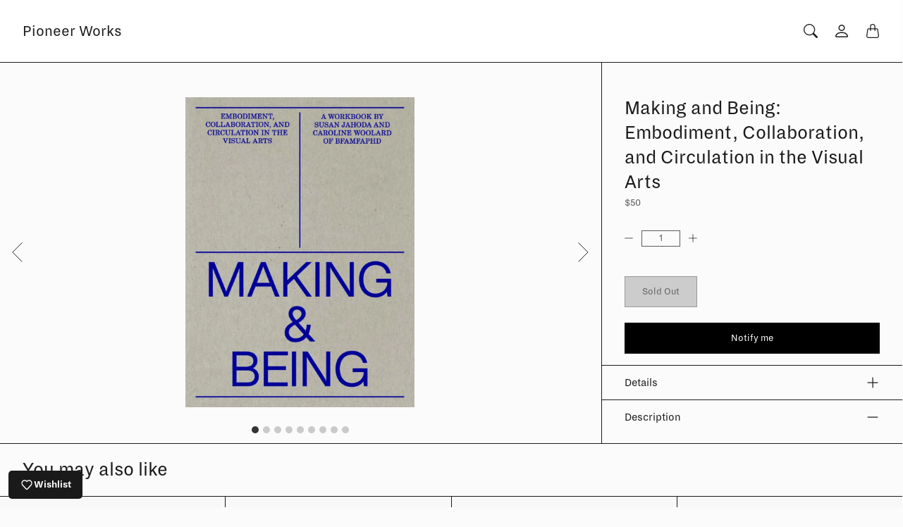

--- FILE ---
content_type: text/html; charset=utf-8
request_url: https://store.pioneerworks.org/products/making-and-being-embodiment-collaboration-and-circulation-in-the-visual-arts
body_size: 36116
content:
<!doctype html>
<html class="no-js" lang="en">
  <head>
    <meta charset="utf-8"> 
    <meta http-equiv="X-UA-Compatible" content="IE=edge">
    <meta name="viewport" content="width=device-width,initial-scale=1">
    <meta name="theme-color" content="#BA1B1B">

    <title>
      Making and Being: Embodiment, Collaboration, and Circulation in the Vi
      
      
       &ndash; Pioneer Works
    </title><meta name="description" content="Making and Being offers a framework for teaching art that emphasizes contemplation, collaboration, and political economy. Authors Susan Jahoda and Caroline Woolard, two visual arts educators and members of the collective BFAMFAPhD, share ideas and teaching strategies that they have adapted to spaces of learning which r"><link rel="canonical" href="https://store.pioneerworks.org/products/making-and-being-embodiment-collaboration-and-circulation-in-the-visual-arts"><link rel="shortcut icon" href="//store.pioneerworks.org/cdn/shop/files/icon.png?v=1689951721&width=96" type="image/png">

<meta property="og:site_name" content="Pioneer Works">
<meta property="og:url" content="https://store.pioneerworks.org/products/making-and-being-embodiment-collaboration-and-circulation-in-the-visual-arts">
<meta property="og:title" content="Making and Being: Embodiment, Collaboration, and Circulation in the Vi">
<meta property="og:type" content="product">
<meta property="og:description" content="Making and Being offers a framework for teaching art that emphasizes contemplation, collaboration, and political economy. Authors Susan Jahoda and Caroline Woolard, two visual arts educators and members of the collective BFAMFAPhD, share ideas and teaching strategies that they have adapted to spaces of learning which r"><meta property="og:image" content="http://store.pioneerworks.org/cdn/shop/products/MAB_COVER_09.11.19-pdf.jpg?v=1689710254">
  <meta property="og:image:secure_url" content="https://store.pioneerworks.org/cdn/shop/products/MAB_COVER_09.11.19-pdf.jpg?v=1689710254">
  <meta property="og:image:width" content="896">
  <meta property="og:image:height" content="1216"><meta property="og:price:amount" content="50.00">
  <meta property="og:price:currency" content="USD"><meta name="twitter:card" content="summary_large_image">
<meta name="twitter:title" content="Making and Being: Embodiment, Collaboration, and Circulation in the Vi">
<meta name="twitter:description" content="Making and Being offers a framework for teaching art that emphasizes contemplation, collaboration, and political economy. Authors Susan Jahoda and Caroline Woolard, two visual arts educators and members of the collective BFAMFAPhD, share ideas and teaching strategies that they have adapted to spaces of learning which r">

    <style>
 
  @font-face {
  font-family: Roboto;
  font-weight: 500;
  font-style: normal;
  font-display: swap;
  src: url("//store.pioneerworks.org/cdn/fonts/roboto/roboto_n5.250d51708d76acbac296b0e21ede8f81de4e37aa.woff2") format("woff2"),
       url("//store.pioneerworks.org/cdn/fonts/roboto/roboto_n5.535e8c56f4cbbdea416167af50ab0ff1360a3949.woff") format("woff");
}

  @font-face {
  font-family: Roboto;
  font-weight: 400;
  font-style: normal;
  font-display: swap;
  src: url("//store.pioneerworks.org/cdn/fonts/roboto/roboto_n4.2019d890f07b1852f56ce63ba45b2db45d852cba.woff2") format("woff2"),
       url("//store.pioneerworks.org/cdn/fonts/roboto/roboto_n4.238690e0007583582327135619c5f7971652fa9d.woff") format("woff");
}

  @font-face {
  font-family: Roboto;
  font-weight: 400;
  font-style: normal;
  font-display: swap;
  src: url("//store.pioneerworks.org/cdn/fonts/roboto/roboto_n4.2019d890f07b1852f56ce63ba45b2db45d852cba.woff2") format("woff2"),
       url("//store.pioneerworks.org/cdn/fonts/roboto/roboto_n4.238690e0007583582327135619c5f7971652fa9d.woff") format("woff");
}


  @font-face {
  font-family: Roboto;
  font-weight: 700;
  font-style: normal;
  font-display: swap;
  src: url("//store.pioneerworks.org/cdn/fonts/roboto/roboto_n7.f38007a10afbbde8976c4056bfe890710d51dec2.woff2") format("woff2"),
       url("//store.pioneerworks.org/cdn/fonts/roboto/roboto_n7.94bfdd3e80c7be00e128703d245c207769d763f9.woff") format("woff");
}

  @font-face {
  font-family: Roboto;
  font-weight: 400;
  font-style: italic;
  font-display: swap;
  src: url("//store.pioneerworks.org/cdn/fonts/roboto/roboto_i4.57ce898ccda22ee84f49e6b57ae302250655e2d4.woff2") format("woff2"),
       url("//store.pioneerworks.org/cdn/fonts/roboto/roboto_i4.b21f3bd061cbcb83b824ae8c7671a82587b264bf.woff") format("woff");
}

  @font-face {
  font-family: Roboto;
  font-weight: 700;
  font-style: italic;
  font-display: swap;
  src: url("//store.pioneerworks.org/cdn/fonts/roboto/roboto_i7.7ccaf9410746f2c53340607c42c43f90a9005937.woff2") format("woff2"),
       url("//store.pioneerworks.org/cdn/fonts/roboto/roboto_i7.49ec21cdd7148292bffea74c62c0df6e93551516.woff") format("woff");
}


  :root {
    --tg-grid-gutter-x: 16px;
    --tg-grid-gutter-y: 20px;

    --tg-ref-typescale-text-font : Roboto, sans-serif;
    --tg-ref-text-font-weight : 400;
    --tg-ref-text-font-style  : normal;
    --tg-ref-text-font-scale  : 1.0;

    --tg-ref-typescale-heading-font : Roboto, sans-serif;
    --tg-ref-heading-font-weight : 500;
    --tg-ref-heading-font-style  : normal;
    --tg-ref-heading-font-scale  : 1.0;

    --tg-ref-typescale-display-font : Roboto, sans-serif;
    --tg-ref-display-font-weight : 400;
    --tg-ref-display-font-style  : normal;
    --tg-ref-display-font-scale  : 1.0;


    --tg-product-badge-corner-radius: 0px;
    --tg-sys-button-border-radius:  0px;

    

    

    --tg-sys-color-theme-light:  #BA1B1B;

    --tg-sys-color-background-light:  #fbfbfb;
    --tg-sys-color-on-background-light:  #1c1b1b;
    
    --tg-sys-color-surface-light: #fbfbfb;
    --tg-sys-color-on-surface-light: #1c1b1b;
    
    --tg-sys-color-on-surface-variant-light: #5d5a5a;

    --tg-sys-color-outline-light: #1C1B1B;

    --tg-sys-color-surface1-light: #fbfbfb;
    --tg-sys-color-surface2-light: #fbfbfb;
    --tg-sys-color-surface3-light: #fbfbfb;
    --tg-sys-color-surface4-light: #fbfbfb;
    --tg-sys-color-surface5-light: #fbfbfb;

    
    --tg-sys-color-theme-rgb-light: 186, 27, 27;
    --tg-sys-color-outline-rgb-light: 28, 27, 27;
    --tg-sys-color-background-rgb-light: 251, 251, 251;
    --tg-sys-color-on-background-rgb-light: 28, 27, 27;
    --tg-sys-color-on-surface-rgb-light: 28, 27, 27;

    
    --tg-component-icon-plus: url("data:image/svg+xml,%3csvg xmlns='http://www.w3.org/2000/svg' viewBox='0 0 16 16' fill='%231c1b1b'%3e%3cpath fill-rule='evenodd' d='M8 2a.5.5 0 0 1 .5.5v5h5a.5.5 0 0 1 0 1h-5v5a.5.5 0 0 1-1 0v-5h-5a.5.5 0 0 1 0-1h5v-5A.5.5 0 0 1 8 2Z'/%3e%3c/svg%3e");
    --tg-component-icon-minus: url("data:image/svg+xml,%3csvg xmlns='http://www.w3.org/2000/svg' viewBox='0 0 16 16' fill='%231c1b1b'%3e%3cpath fill-rule='evenodd' d='M2 8a.5.5 0 0 1 .5-.5h11a.5.5 0 0 1 0 1h-11A.5.5 0 0 1 2 8Z'/%3e%3c/svg%3e");
    --tg-component-icon-arrow-right: url("data:image/svg+xml,%3csvg xmlns='http://www.w3.org/2000/svg' viewBox='0 0 16 16' fill='%231c1b1b'%3e%3cpath fill-rule='evenodd' d='M1.646 4.646a.5.5 0 0 1 .708 0L8 10.293l5.646-5.647a.5.5 0 0 1 .708.708l-6 6a.5.5 0 0 1-.708 0l-6-6a.5.5 0 0 1 0-.708z'/%3e%3c/svg%3e");
    --tg-component-icon-close: url("data:image/svg+xml,%3csvg xmlns='http://www.w3.org/2000/svg' viewBox='0 0 16 16' fill='%231c1b1b'%3e%3cpath d='M.293.293a1 1 0 011.414 0L8 6.586 14.293.293a1 1 0 111.414 1.414L9.414 8l6.293 6.293a1 1 0 01-1.414 1.414L8 9.414l-6.293 6.293a1 1 0 01-1.414-1.414L6.586 8 .293 1.707a1 1 0 010-1.414z'/%3e%3c/svg%3e");

  }

  
</style>

<script>
  // IE11 does not have support for CSS variables, so we have to polyfill them
  if (!(((window || {}).CSS || {}).supports && window.CSS.supports('(--a: 0)'))) {
    const script = document.createElement('script');
    script.type = 'text/javascript';
    script.src = 'https://cdn.jsdelivr.net/npm/css-vars-ponyfill@2';
    script.onload = function() {
      cssVars({});
    };

    document.getElementsByTagName('head')[0].appendChild(script);
  }
</script>

    <script src="//store.pioneerworks.org/cdn/shop/t/7/assets/global.js?v=157396746607769033151678307955" defer></script>
    <script src="//store.pioneerworks.org/cdn/shop/t/7/assets/flickity.pkgd.js?v=128701018618731700791678307955" defer="defer"></script>

    <script>window.performance && window.performance.mark && window.performance.mark('shopify.content_for_header.start');</script><meta name="google-site-verification" content="5vFpWQAE-hav64WVNvBPSbKaoCl0uHeMEcnDPYnxTvI">
<meta name="facebook-domain-verification" content="7x2c8pbmp3mlw45o6vxjjhum3vswwe">
<meta id="shopify-digital-wallet" name="shopify-digital-wallet" content="/14136901690/digital_wallets/dialog">
<meta name="shopify-checkout-api-token" content="4932271a537be9052dfb91dba40d7a04">
<link rel="alternate" type="application/json+oembed" href="https://store.pioneerworks.org/products/making-and-being-embodiment-collaboration-and-circulation-in-the-visual-arts.oembed">
<script async="async" src="/checkouts/internal/preloads.js?locale=en-US"></script>
<link rel="preconnect" href="https://shop.app" crossorigin="anonymous">
<script async="async" src="https://shop.app/checkouts/internal/preloads.js?locale=en-US&shop_id=14136901690" crossorigin="anonymous"></script>
<script id="apple-pay-shop-capabilities" type="application/json">{"shopId":14136901690,"countryCode":"US","currencyCode":"USD","merchantCapabilities":["supports3DS"],"merchantId":"gid:\/\/shopify\/Shop\/14136901690","merchantName":"Pioneer Works","requiredBillingContactFields":["postalAddress","email"],"requiredShippingContactFields":["postalAddress","email"],"shippingType":"shipping","supportedNetworks":["visa","masterCard","amex","discover","elo","jcb"],"total":{"type":"pending","label":"Pioneer Works","amount":"1.00"},"shopifyPaymentsEnabled":true,"supportsSubscriptions":true}</script>
<script id="shopify-features" type="application/json">{"accessToken":"4932271a537be9052dfb91dba40d7a04","betas":["rich-media-storefront-analytics"],"domain":"store.pioneerworks.org","predictiveSearch":true,"shopId":14136901690,"locale":"en"}</script>
<script>var Shopify = Shopify || {};
Shopify.shop = "pioneerworks.myshopify.com";
Shopify.locale = "en";
Shopify.currency = {"active":"USD","rate":"1.0"};
Shopify.country = "US";
Shopify.theme = {"name":"Mandolin","id":122210385978,"schema_name":"Mandolin","schema_version":"2.0.0","theme_store_id":1696,"role":"main"};
Shopify.theme.handle = "null";
Shopify.theme.style = {"id":null,"handle":null};
Shopify.cdnHost = "store.pioneerworks.org/cdn";
Shopify.routes = Shopify.routes || {};
Shopify.routes.root = "/";</script>
<script type="module">!function(o){(o.Shopify=o.Shopify||{}).modules=!0}(window);</script>
<script>!function(o){function n(){var o=[];function n(){o.push(Array.prototype.slice.apply(arguments))}return n.q=o,n}var t=o.Shopify=o.Shopify||{};t.loadFeatures=n(),t.autoloadFeatures=n()}(window);</script>
<script>
  window.ShopifyPay = window.ShopifyPay || {};
  window.ShopifyPay.apiHost = "shop.app\/pay";
  window.ShopifyPay.redirectState = null;
</script>
<script id="shop-js-analytics" type="application/json">{"pageType":"product"}</script>
<script defer="defer" async type="module" src="//store.pioneerworks.org/cdn/shopifycloud/shop-js/modules/v2/client.init-shop-cart-sync_BT-GjEfc.en.esm.js"></script>
<script defer="defer" async type="module" src="//store.pioneerworks.org/cdn/shopifycloud/shop-js/modules/v2/chunk.common_D58fp_Oc.esm.js"></script>
<script defer="defer" async type="module" src="//store.pioneerworks.org/cdn/shopifycloud/shop-js/modules/v2/chunk.modal_xMitdFEc.esm.js"></script>
<script type="module">
  await import("//store.pioneerworks.org/cdn/shopifycloud/shop-js/modules/v2/client.init-shop-cart-sync_BT-GjEfc.en.esm.js");
await import("//store.pioneerworks.org/cdn/shopifycloud/shop-js/modules/v2/chunk.common_D58fp_Oc.esm.js");
await import("//store.pioneerworks.org/cdn/shopifycloud/shop-js/modules/v2/chunk.modal_xMitdFEc.esm.js");

  window.Shopify.SignInWithShop?.initShopCartSync?.({"fedCMEnabled":true,"windoidEnabled":true});

</script>
<script>
  window.Shopify = window.Shopify || {};
  if (!window.Shopify.featureAssets) window.Shopify.featureAssets = {};
  window.Shopify.featureAssets['shop-js'] = {"shop-cart-sync":["modules/v2/client.shop-cart-sync_DZOKe7Ll.en.esm.js","modules/v2/chunk.common_D58fp_Oc.esm.js","modules/v2/chunk.modal_xMitdFEc.esm.js"],"init-fed-cm":["modules/v2/client.init-fed-cm_B6oLuCjv.en.esm.js","modules/v2/chunk.common_D58fp_Oc.esm.js","modules/v2/chunk.modal_xMitdFEc.esm.js"],"shop-cash-offers":["modules/v2/client.shop-cash-offers_D2sdYoxE.en.esm.js","modules/v2/chunk.common_D58fp_Oc.esm.js","modules/v2/chunk.modal_xMitdFEc.esm.js"],"shop-login-button":["modules/v2/client.shop-login-button_QeVjl5Y3.en.esm.js","modules/v2/chunk.common_D58fp_Oc.esm.js","modules/v2/chunk.modal_xMitdFEc.esm.js"],"pay-button":["modules/v2/client.pay-button_DXTOsIq6.en.esm.js","modules/v2/chunk.common_D58fp_Oc.esm.js","modules/v2/chunk.modal_xMitdFEc.esm.js"],"shop-button":["modules/v2/client.shop-button_DQZHx9pm.en.esm.js","modules/v2/chunk.common_D58fp_Oc.esm.js","modules/v2/chunk.modal_xMitdFEc.esm.js"],"avatar":["modules/v2/client.avatar_BTnouDA3.en.esm.js"],"init-windoid":["modules/v2/client.init-windoid_CR1B-cfM.en.esm.js","modules/v2/chunk.common_D58fp_Oc.esm.js","modules/v2/chunk.modal_xMitdFEc.esm.js"],"init-shop-for-new-customer-accounts":["modules/v2/client.init-shop-for-new-customer-accounts_C_vY_xzh.en.esm.js","modules/v2/client.shop-login-button_QeVjl5Y3.en.esm.js","modules/v2/chunk.common_D58fp_Oc.esm.js","modules/v2/chunk.modal_xMitdFEc.esm.js"],"init-shop-email-lookup-coordinator":["modules/v2/client.init-shop-email-lookup-coordinator_BI7n9ZSv.en.esm.js","modules/v2/chunk.common_D58fp_Oc.esm.js","modules/v2/chunk.modal_xMitdFEc.esm.js"],"init-shop-cart-sync":["modules/v2/client.init-shop-cart-sync_BT-GjEfc.en.esm.js","modules/v2/chunk.common_D58fp_Oc.esm.js","modules/v2/chunk.modal_xMitdFEc.esm.js"],"shop-toast-manager":["modules/v2/client.shop-toast-manager_DiYdP3xc.en.esm.js","modules/v2/chunk.common_D58fp_Oc.esm.js","modules/v2/chunk.modal_xMitdFEc.esm.js"],"init-customer-accounts":["modules/v2/client.init-customer-accounts_D9ZNqS-Q.en.esm.js","modules/v2/client.shop-login-button_QeVjl5Y3.en.esm.js","modules/v2/chunk.common_D58fp_Oc.esm.js","modules/v2/chunk.modal_xMitdFEc.esm.js"],"init-customer-accounts-sign-up":["modules/v2/client.init-customer-accounts-sign-up_iGw4briv.en.esm.js","modules/v2/client.shop-login-button_QeVjl5Y3.en.esm.js","modules/v2/chunk.common_D58fp_Oc.esm.js","modules/v2/chunk.modal_xMitdFEc.esm.js"],"shop-follow-button":["modules/v2/client.shop-follow-button_CqMgW2wH.en.esm.js","modules/v2/chunk.common_D58fp_Oc.esm.js","modules/v2/chunk.modal_xMitdFEc.esm.js"],"checkout-modal":["modules/v2/client.checkout-modal_xHeaAweL.en.esm.js","modules/v2/chunk.common_D58fp_Oc.esm.js","modules/v2/chunk.modal_xMitdFEc.esm.js"],"shop-login":["modules/v2/client.shop-login_D91U-Q7h.en.esm.js","modules/v2/chunk.common_D58fp_Oc.esm.js","modules/v2/chunk.modal_xMitdFEc.esm.js"],"lead-capture":["modules/v2/client.lead-capture_BJmE1dJe.en.esm.js","modules/v2/chunk.common_D58fp_Oc.esm.js","modules/v2/chunk.modal_xMitdFEc.esm.js"],"payment-terms":["modules/v2/client.payment-terms_Ci9AEqFq.en.esm.js","modules/v2/chunk.common_D58fp_Oc.esm.js","modules/v2/chunk.modal_xMitdFEc.esm.js"]};
</script>
<script>(function() {
  var isLoaded = false;
  function asyncLoad() {
    if (isLoaded) return;
    isLoaded = true;
    var urls = ["https:\/\/chimpstatic.com\/mcjs-connected\/js\/users\/faebd07492dd9e48b5075d014\/ad488e718daad4a34be53aa17.js?shop=pioneerworks.myshopify.com"];
    for (var i = 0; i < urls.length; i++) {
      var s = document.createElement('script');
      s.type = 'text/javascript';
      s.async = true;
      s.src = urls[i];
      var x = document.getElementsByTagName('script')[0];
      x.parentNode.insertBefore(s, x);
    }
  };
  if(window.attachEvent) {
    window.attachEvent('onload', asyncLoad);
  } else {
    window.addEventListener('load', asyncLoad, false);
  }
})();</script>
<script id="__st">var __st={"a":14136901690,"offset":-18000,"reqid":"5dde14d6-df32-4d8b-b49e-f69751923a33-1769188084","pageurl":"store.pioneerworks.org\/products\/making-and-being-embodiment-collaboration-and-circulation-in-the-visual-arts","u":"d8f79cf6c039","p":"product","rtyp":"product","rid":4299412209722};</script>
<script>window.ShopifyPaypalV4VisibilityTracking = true;</script>
<script id="captcha-bootstrap">!function(){'use strict';const t='contact',e='account',n='new_comment',o=[[t,t],['blogs',n],['comments',n],[t,'customer']],c=[[e,'customer_login'],[e,'guest_login'],[e,'recover_customer_password'],[e,'create_customer']],r=t=>t.map((([t,e])=>`form[action*='/${t}']:not([data-nocaptcha='true']) input[name='form_type'][value='${e}']`)).join(','),a=t=>()=>t?[...document.querySelectorAll(t)].map((t=>t.form)):[];function s(){const t=[...o],e=r(t);return a(e)}const i='password',u='form_key',d=['recaptcha-v3-token','g-recaptcha-response','h-captcha-response',i],f=()=>{try{return window.sessionStorage}catch{return}},m='__shopify_v',_=t=>t.elements[u];function p(t,e,n=!1){try{const o=window.sessionStorage,c=JSON.parse(o.getItem(e)),{data:r}=function(t){const{data:e,action:n}=t;return t[m]||n?{data:e,action:n}:{data:t,action:n}}(c);for(const[e,n]of Object.entries(r))t.elements[e]&&(t.elements[e].value=n);n&&o.removeItem(e)}catch(o){console.error('form repopulation failed',{error:o})}}const l='form_type',E='cptcha';function T(t){t.dataset[E]=!0}const w=window,h=w.document,L='Shopify',v='ce_forms',y='captcha';let A=!1;((t,e)=>{const n=(g='f06e6c50-85a8-45c8-87d0-21a2b65856fe',I='https://cdn.shopify.com/shopifycloud/storefront-forms-hcaptcha/ce_storefront_forms_captcha_hcaptcha.v1.5.2.iife.js',D={infoText:'Protected by hCaptcha',privacyText:'Privacy',termsText:'Terms'},(t,e,n)=>{const o=w[L][v],c=o.bindForm;if(c)return c(t,g,e,D).then(n);var r;o.q.push([[t,g,e,D],n]),r=I,A||(h.body.append(Object.assign(h.createElement('script'),{id:'captcha-provider',async:!0,src:r})),A=!0)});var g,I,D;w[L]=w[L]||{},w[L][v]=w[L][v]||{},w[L][v].q=[],w[L][y]=w[L][y]||{},w[L][y].protect=function(t,e){n(t,void 0,e),T(t)},Object.freeze(w[L][y]),function(t,e,n,w,h,L){const[v,y,A,g]=function(t,e,n){const i=e?o:[],u=t?c:[],d=[...i,...u],f=r(d),m=r(i),_=r(d.filter((([t,e])=>n.includes(e))));return[a(f),a(m),a(_),s()]}(w,h,L),I=t=>{const e=t.target;return e instanceof HTMLFormElement?e:e&&e.form},D=t=>v().includes(t);t.addEventListener('submit',(t=>{const e=I(t);if(!e)return;const n=D(e)&&!e.dataset.hcaptchaBound&&!e.dataset.recaptchaBound,o=_(e),c=g().includes(e)&&(!o||!o.value);(n||c)&&t.preventDefault(),c&&!n&&(function(t){try{if(!f())return;!function(t){const e=f();if(!e)return;const n=_(t);if(!n)return;const o=n.value;o&&e.removeItem(o)}(t);const e=Array.from(Array(32),(()=>Math.random().toString(36)[2])).join('');!function(t,e){_(t)||t.append(Object.assign(document.createElement('input'),{type:'hidden',name:u})),t.elements[u].value=e}(t,e),function(t,e){const n=f();if(!n)return;const o=[...t.querySelectorAll(`input[type='${i}']`)].map((({name:t})=>t)),c=[...d,...o],r={};for(const[a,s]of new FormData(t).entries())c.includes(a)||(r[a]=s);n.setItem(e,JSON.stringify({[m]:1,action:t.action,data:r}))}(t,e)}catch(e){console.error('failed to persist form',e)}}(e),e.submit())}));const S=(t,e)=>{t&&!t.dataset[E]&&(n(t,e.some((e=>e===t))),T(t))};for(const o of['focusin','change'])t.addEventListener(o,(t=>{const e=I(t);D(e)&&S(e,y())}));const B=e.get('form_key'),M=e.get(l),P=B&&M;t.addEventListener('DOMContentLoaded',(()=>{const t=y();if(P)for(const e of t)e.elements[l].value===M&&p(e,B);[...new Set([...A(),...v().filter((t=>'true'===t.dataset.shopifyCaptcha))])].forEach((e=>S(e,t)))}))}(h,new URLSearchParams(w.location.search),n,t,e,['guest_login'])})(!0,!0)}();</script>
<script integrity="sha256-4kQ18oKyAcykRKYeNunJcIwy7WH5gtpwJnB7kiuLZ1E=" data-source-attribution="shopify.loadfeatures" defer="defer" src="//store.pioneerworks.org/cdn/shopifycloud/storefront/assets/storefront/load_feature-a0a9edcb.js" crossorigin="anonymous"></script>
<script crossorigin="anonymous" defer="defer" src="//store.pioneerworks.org/cdn/shopifycloud/storefront/assets/shopify_pay/storefront-65b4c6d7.js?v=20250812"></script>
<script data-source-attribution="shopify.dynamic_checkout.dynamic.init">var Shopify=Shopify||{};Shopify.PaymentButton=Shopify.PaymentButton||{isStorefrontPortableWallets:!0,init:function(){window.Shopify.PaymentButton.init=function(){};var t=document.createElement("script");t.src="https://store.pioneerworks.org/cdn/shopifycloud/portable-wallets/latest/portable-wallets.en.js",t.type="module",document.head.appendChild(t)}};
</script>
<script data-source-attribution="shopify.dynamic_checkout.buyer_consent">
  function portableWalletsHideBuyerConsent(e){var t=document.getElementById("shopify-buyer-consent"),n=document.getElementById("shopify-subscription-policy-button");t&&n&&(t.classList.add("hidden"),t.setAttribute("aria-hidden","true"),n.removeEventListener("click",e))}function portableWalletsShowBuyerConsent(e){var t=document.getElementById("shopify-buyer-consent"),n=document.getElementById("shopify-subscription-policy-button");t&&n&&(t.classList.remove("hidden"),t.removeAttribute("aria-hidden"),n.addEventListener("click",e))}window.Shopify?.PaymentButton&&(window.Shopify.PaymentButton.hideBuyerConsent=portableWalletsHideBuyerConsent,window.Shopify.PaymentButton.showBuyerConsent=portableWalletsShowBuyerConsent);
</script>
<script>
  function portableWalletsCleanup(e){e&&e.src&&console.error("Failed to load portable wallets script "+e.src);var t=document.querySelectorAll("shopify-accelerated-checkout .shopify-payment-button__skeleton, shopify-accelerated-checkout-cart .wallet-cart-button__skeleton"),e=document.getElementById("shopify-buyer-consent");for(let e=0;e<t.length;e++)t[e].remove();e&&e.remove()}function portableWalletsNotLoadedAsModule(e){e instanceof ErrorEvent&&"string"==typeof e.message&&e.message.includes("import.meta")&&"string"==typeof e.filename&&e.filename.includes("portable-wallets")&&(window.removeEventListener("error",portableWalletsNotLoadedAsModule),window.Shopify.PaymentButton.failedToLoad=e,"loading"===document.readyState?document.addEventListener("DOMContentLoaded",window.Shopify.PaymentButton.init):window.Shopify.PaymentButton.init())}window.addEventListener("error",portableWalletsNotLoadedAsModule);
</script>

<script type="module" src="https://store.pioneerworks.org/cdn/shopifycloud/portable-wallets/latest/portable-wallets.en.js" onError="portableWalletsCleanup(this)" crossorigin="anonymous"></script>
<script nomodule>
  document.addEventListener("DOMContentLoaded", portableWalletsCleanup);
</script>

<link id="shopify-accelerated-checkout-styles" rel="stylesheet" media="screen" href="https://store.pioneerworks.org/cdn/shopifycloud/portable-wallets/latest/accelerated-checkout-backwards-compat.css" crossorigin="anonymous">
<style id="shopify-accelerated-checkout-cart">
        #shopify-buyer-consent {
  margin-top: 1em;
  display: inline-block;
  width: 100%;
}

#shopify-buyer-consent.hidden {
  display: none;
}

#shopify-subscription-policy-button {
  background: none;
  border: none;
  padding: 0;
  text-decoration: underline;
  font-size: inherit;
  cursor: pointer;
}

#shopify-subscription-policy-button::before {
  box-shadow: none;
}

      </style>

<script>window.performance && window.performance.mark && window.performance.mark('shopify.content_for_header.end');</script>
    <link href="//store.pioneerworks.org/cdn/shop/t/7/assets/variables.css?v=70079027672447727331689709476" rel="stylesheet" type="text/css" media="all" />
    <link href="//store.pioneerworks.org/cdn/shop/t/7/assets/theme.css?v=107080070561613317101734542902" rel="stylesheet" type="text/css" media="all" />
    <link href="//store.pioneerworks.org/cdn/shop/t/7/assets/theme-global.css?v=14395310432113759891734547780" rel="stylesheet" type="text/css" media="all" />
    <link href="//store.pioneerworks.org/cdn/shop/t/7/assets/homepage.css?v=88203319986269442431734547778" rel="stylesheet" type="text/css" media="all" />
    <link href="//store.pioneerworks.org/cdn/shop/t/7/assets/collection.css?v=89777974481920357481734542902" rel="stylesheet" type="text/css" media="all" />
    <link href="//store.pioneerworks.org/cdn/shop/t/7/assets/custom.css?v=128486260910561173051755539673" rel="stylesheet" type="text/css" media="all" />

    <link rel="stylesheet" href="//store.pioneerworks.org/cdn/shop/t/7/assets/component-predictive-search-drawer.css?v=133758700884769463171686693118" media="print" onload="this.media='all'"><link href="//store.pioneerworks.org/cdn/shop/t/7/assets/template-product.css?v=130615201953825824481692908795" rel="stylesheet" type="text/css" media="all" />
<script>
      window.theme = {
        pageType: "product",
        moneyFormat: "${{amount}}",
        moneyWithCurrencyFormat: "${{amount}} USD",
        productImageSize: "2x3"
      };

      window.routes = {
        rootUrl: "\/",
        rootUrlWithoutSlash: '',
        cartUrl: "\/cart",
        cartAddUrl: "\/cart\/add",
        cartChangeUrl: "\/cart\/change",
        searchUrl: "\/search",
        productRecommendationsUrl: "\/recommendations\/products",
        predictiveSearchUrl: "\/search\/suggest"
      };

      window.languages = {
        cartAddNote: "Add Order Note",
        cartEditNote: "Edit Order Note",
        productImageLoadingError: "This image could not be loaded. Please try to reload the page.",
        productFormAddToCart: "Add to cart",
        productFormUnavailable: "Unavailable",
        productFormSoldOut: "Sold Out",
        shippingEstimatorOneResult: "1 option available:",
        shippingEstimatorMoreResults: "{{count}} options available:",
        shippingEstimatorNoResults: "No shipping could be found"
      };

      window.lazySizesConfig = {
        loadHidden: false,
        hFac: 0.5,
        expFactor: 2,
        ricTimeout: 150,
        lazyClass: 'Image--lazyLoad',
        loadingClass: 'Image--lazyLoading',
        loadedClass: 'Image--lazyLoaded'
      };

     
    </script>
   
    <script src="//store.pioneerworks.org/cdn/shop/t/7/assets/lazysizes.js?v=83459441985570167591678307956" async></script>

    <script src="https://polyfill-fastly.net/v3/polyfill.min.js?unknown=polyfill&features=fetch,Element.prototype.closest,Element.prototype.remove,Element.prototype.classList,Array.prototype.includes,Array.prototype.fill,Object.assign,CustomEvent,IntersectionObserver,IntersectionObserverEntry,URL" defer></script>

    <script>
      (function () {
        window.onpageshow = function() {
          document.documentElement.dispatchEvent(new CustomEvent('cart:refresh', {
            bubbles: true
          }));
        };
      })();

      document.documentElement.className = document.documentElement.className.replace('no-js', 'js');
      document.documentElement.style.setProperty('--tg-window-height', window.innerHeight + 'px');
    </script>

    
  <script type="application/ld+json">
  {
    "@context": "http://schema.org",
    "@type": "Product",
    "name": "Making and Being: Embodiment, Collaboration, and Circulation in the Visual Arts",
    "description": "\nMaking and Being offers a framework for teaching art that emphasizes contemplation, collaboration, and political economy. Authors Susan Jahoda and Caroline Woolard, two visual arts educators and members of the collective BFAMFAPhD, share ideas and teaching strategies that they have adapted to spaces of learning which range widely, from self-organized workshops for professional artists to Foundations BFA and MFA thesis classes. This hands-on guide includes activities, worksheets, and assignments and is a critical resource for artists and art educators today. Making and Being is a book, a series of videos, a deck of cards, and an interactive website with freely downloadable content.\nSusan Jahoda is Professor of Art at the University of Massachusetts, Amherst. Jahoda is an artist, educator, and organizer whose work includes video, photography, text, performance, installation and research-based collaborative projects. Works have been produced for venues in London, Paris, Basel, New York, Seoul, and Moscow. Jahoda is a core member of BFAMFAPhD and the Pedagogy Group, collectives of socially engaged artists and educators based in New York City. \nCaroline Woolard is Assistant Professor of Sculpture at the Hartford Art School, CT and employs sculpture, immersive installation, and online networks to imagine and enact systems of mutual aid and collaboration. Her work has been featured twice on New York Close Up (2014, 2016), a digital film series produced by Art21 and broadcast on PBS. Woolard is the 2018–20 inaugural Walentas Fellow at Moore College of Art and Design and her work has been commissioned by and exhibited in major national and international museums, including at MoMA, the Whitney Museum, and Creative Time. Woolard is a core member of BFAMFAPhD. \nBFAMFAPhD is a collective that formed in 2012 to make art, reports, and teaching tools to advocate for cultural equity in the United States. The work of the collective is to bring people together to analyze and reimagine relationships of power in the arts. BFAMFAPhD core members are: Susan Jahoda, Emilio Martínez Poppe, Agnes Szanyi, Emily Tareila, Vicky Virgin, and Caroline Woolard. More information is online at: http:\/\/bfamfaphd.com \n \nPlease check your local independent bookstore to purchase copies of Making and Being.",
    "category": "Books",
    "url": "https://store.pioneerworks.org/products/making-and-being-embodiment-collaboration-and-circulation-in-the-visual-arts",
      "productId": "9781945711077",

    "brand": {
      "@type": "Brand",
      "name": "Pioneer Works Press"
    },
    
    "image": [
        "https:\/\/store.pioneerworks.org\/cdn\/shop\/products\/MAB_COVER_09.11.19-pdf.jpg?v=1689710254\u0026width=896"
      ],

    "sku": "MAKE-BEING-ART",
"gtin13": 9781945711077,"offers": [{
          "@type": "Offer",
          "name": "Default Title",
          "availability": "http://schema.org/OutOfStock",
          "price": 50.0,
          "priceCurrency": "USD",
          "priceValidUntil": "2026-02-02","sku": "MAKE-BEING-ART","gtin13": 9781945711077,"url": "https:\/\/store.pioneerworks.org\/products\/making-and-being-embodiment-collaboration-and-circulation-in-the-visual-arts?variant=30963056214074"
        }
]
  }
  </script>



  <script type="application/ld+json">
  {
    "@context": "http://schema.org",
  "@type": "BreadcrumbList",
  "itemListElement": [{
      "@type": "ListItem",
      "position": 1,
      "name": "Home",
      "item": "https://store.pioneerworks.org"
    },{
          "@type": "ListItem",
          "position": 2,
          "name": "Making and Being: Embodiment, Collaboration, and Circulation in the Visual Arts",
          "item": "https://store.pioneerworks.org/products/making-and-being-embodiment-collaboration-and-circulation-in-the-visual-arts"
        }]
  }
  </script>

  <link href="https://monorail-edge.shopifysvc.com" rel="dns-prefetch">
<script>(function(){if ("sendBeacon" in navigator && "performance" in window) {try {var session_token_from_headers = performance.getEntriesByType('navigation')[0].serverTiming.find(x => x.name == '_s').description;} catch {var session_token_from_headers = undefined;}var session_cookie_matches = document.cookie.match(/_shopify_s=([^;]*)/);var session_token_from_cookie = session_cookie_matches && session_cookie_matches.length === 2 ? session_cookie_matches[1] : "";var session_token = session_token_from_headers || session_token_from_cookie || "";function handle_abandonment_event(e) {var entries = performance.getEntries().filter(function(entry) {return /monorail-edge.shopifysvc.com/.test(entry.name);});if (!window.abandonment_tracked && entries.length === 0) {window.abandonment_tracked = true;var currentMs = Date.now();var navigation_start = performance.timing.navigationStart;var payload = {shop_id: 14136901690,url: window.location.href,navigation_start,duration: currentMs - navigation_start,session_token,page_type: "product"};window.navigator.sendBeacon("https://monorail-edge.shopifysvc.com/v1/produce", JSON.stringify({schema_id: "online_store_buyer_site_abandonment/1.1",payload: payload,metadata: {event_created_at_ms: currentMs,event_sent_at_ms: currentMs}}));}}window.addEventListener('pagehide', handle_abandonment_event);}}());</script>
<script id="web-pixels-manager-setup">(function e(e,d,r,n,o){if(void 0===o&&(o={}),!Boolean(null===(a=null===(i=window.Shopify)||void 0===i?void 0:i.analytics)||void 0===a?void 0:a.replayQueue)){var i,a;window.Shopify=window.Shopify||{};var t=window.Shopify;t.analytics=t.analytics||{};var s=t.analytics;s.replayQueue=[],s.publish=function(e,d,r){return s.replayQueue.push([e,d,r]),!0};try{self.performance.mark("wpm:start")}catch(e){}var l=function(){var e={modern:/Edge?\/(1{2}[4-9]|1[2-9]\d|[2-9]\d{2}|\d{4,})\.\d+(\.\d+|)|Firefox\/(1{2}[4-9]|1[2-9]\d|[2-9]\d{2}|\d{4,})\.\d+(\.\d+|)|Chrom(ium|e)\/(9{2}|\d{3,})\.\d+(\.\d+|)|(Maci|X1{2}).+ Version\/(15\.\d+|(1[6-9]|[2-9]\d|\d{3,})\.\d+)([,.]\d+|)( \(\w+\)|)( Mobile\/\w+|) Safari\/|Chrome.+OPR\/(9{2}|\d{3,})\.\d+\.\d+|(CPU[ +]OS|iPhone[ +]OS|CPU[ +]iPhone|CPU IPhone OS|CPU iPad OS)[ +]+(15[._]\d+|(1[6-9]|[2-9]\d|\d{3,})[._]\d+)([._]\d+|)|Android:?[ /-](13[3-9]|1[4-9]\d|[2-9]\d{2}|\d{4,})(\.\d+|)(\.\d+|)|Android.+Firefox\/(13[5-9]|1[4-9]\d|[2-9]\d{2}|\d{4,})\.\d+(\.\d+|)|Android.+Chrom(ium|e)\/(13[3-9]|1[4-9]\d|[2-9]\d{2}|\d{4,})\.\d+(\.\d+|)|SamsungBrowser\/([2-9]\d|\d{3,})\.\d+/,legacy:/Edge?\/(1[6-9]|[2-9]\d|\d{3,})\.\d+(\.\d+|)|Firefox\/(5[4-9]|[6-9]\d|\d{3,})\.\d+(\.\d+|)|Chrom(ium|e)\/(5[1-9]|[6-9]\d|\d{3,})\.\d+(\.\d+|)([\d.]+$|.*Safari\/(?![\d.]+ Edge\/[\d.]+$))|(Maci|X1{2}).+ Version\/(10\.\d+|(1[1-9]|[2-9]\d|\d{3,})\.\d+)([,.]\d+|)( \(\w+\)|)( Mobile\/\w+|) Safari\/|Chrome.+OPR\/(3[89]|[4-9]\d|\d{3,})\.\d+\.\d+|(CPU[ +]OS|iPhone[ +]OS|CPU[ +]iPhone|CPU IPhone OS|CPU iPad OS)[ +]+(10[._]\d+|(1[1-9]|[2-9]\d|\d{3,})[._]\d+)([._]\d+|)|Android:?[ /-](13[3-9]|1[4-9]\d|[2-9]\d{2}|\d{4,})(\.\d+|)(\.\d+|)|Mobile Safari.+OPR\/([89]\d|\d{3,})\.\d+\.\d+|Android.+Firefox\/(13[5-9]|1[4-9]\d|[2-9]\d{2}|\d{4,})\.\d+(\.\d+|)|Android.+Chrom(ium|e)\/(13[3-9]|1[4-9]\d|[2-9]\d{2}|\d{4,})\.\d+(\.\d+|)|Android.+(UC? ?Browser|UCWEB|U3)[ /]?(15\.([5-9]|\d{2,})|(1[6-9]|[2-9]\d|\d{3,})\.\d+)\.\d+|SamsungBrowser\/(5\.\d+|([6-9]|\d{2,})\.\d+)|Android.+MQ{2}Browser\/(14(\.(9|\d{2,})|)|(1[5-9]|[2-9]\d|\d{3,})(\.\d+|))(\.\d+|)|K[Aa][Ii]OS\/(3\.\d+|([4-9]|\d{2,})\.\d+)(\.\d+|)/},d=e.modern,r=e.legacy,n=navigator.userAgent;return n.match(d)?"modern":n.match(r)?"legacy":"unknown"}(),u="modern"===l?"modern":"legacy",c=(null!=n?n:{modern:"",legacy:""})[u],f=function(e){return[e.baseUrl,"/wpm","/b",e.hashVersion,"modern"===e.buildTarget?"m":"l",".js"].join("")}({baseUrl:d,hashVersion:r,buildTarget:u}),m=function(e){var d=e.version,r=e.bundleTarget,n=e.surface,o=e.pageUrl,i=e.monorailEndpoint;return{emit:function(e){var a=e.status,t=e.errorMsg,s=(new Date).getTime(),l=JSON.stringify({metadata:{event_sent_at_ms:s},events:[{schema_id:"web_pixels_manager_load/3.1",payload:{version:d,bundle_target:r,page_url:o,status:a,surface:n,error_msg:t},metadata:{event_created_at_ms:s}}]});if(!i)return console&&console.warn&&console.warn("[Web Pixels Manager] No Monorail endpoint provided, skipping logging."),!1;try{return self.navigator.sendBeacon.bind(self.navigator)(i,l)}catch(e){}var u=new XMLHttpRequest;try{return u.open("POST",i,!0),u.setRequestHeader("Content-Type","text/plain"),u.send(l),!0}catch(e){return console&&console.warn&&console.warn("[Web Pixels Manager] Got an unhandled error while logging to Monorail."),!1}}}}({version:r,bundleTarget:l,surface:e.surface,pageUrl:self.location.href,monorailEndpoint:e.monorailEndpoint});try{o.browserTarget=l,function(e){var d=e.src,r=e.async,n=void 0===r||r,o=e.onload,i=e.onerror,a=e.sri,t=e.scriptDataAttributes,s=void 0===t?{}:t,l=document.createElement("script"),u=document.querySelector("head"),c=document.querySelector("body");if(l.async=n,l.src=d,a&&(l.integrity=a,l.crossOrigin="anonymous"),s)for(var f in s)if(Object.prototype.hasOwnProperty.call(s,f))try{l.dataset[f]=s[f]}catch(e){}if(o&&l.addEventListener("load",o),i&&l.addEventListener("error",i),u)u.appendChild(l);else{if(!c)throw new Error("Did not find a head or body element to append the script");c.appendChild(l)}}({src:f,async:!0,onload:function(){if(!function(){var e,d;return Boolean(null===(d=null===(e=window.Shopify)||void 0===e?void 0:e.analytics)||void 0===d?void 0:d.initialized)}()){var d=window.webPixelsManager.init(e)||void 0;if(d){var r=window.Shopify.analytics;r.replayQueue.forEach((function(e){var r=e[0],n=e[1],o=e[2];d.publishCustomEvent(r,n,o)})),r.replayQueue=[],r.publish=d.publishCustomEvent,r.visitor=d.visitor,r.initialized=!0}}},onerror:function(){return m.emit({status:"failed",errorMsg:"".concat(f," has failed to load")})},sri:function(e){var d=/^sha384-[A-Za-z0-9+/=]+$/;return"string"==typeof e&&d.test(e)}(c)?c:"",scriptDataAttributes:o}),m.emit({status:"loading"})}catch(e){m.emit({status:"failed",errorMsg:(null==e?void 0:e.message)||"Unknown error"})}}})({shopId: 14136901690,storefrontBaseUrl: "https://store.pioneerworks.org",extensionsBaseUrl: "https://extensions.shopifycdn.com/cdn/shopifycloud/web-pixels-manager",monorailEndpoint: "https://monorail-edge.shopifysvc.com/unstable/produce_batch",surface: "storefront-renderer",enabledBetaFlags: ["2dca8a86"],webPixelsConfigList: [{"id":"671776826","configuration":"{\"shopID\": \"77079\"}","eventPayloadVersion":"v1","runtimeContext":"STRICT","scriptVersion":"d22b5691c62682d22357c5bcbea63a2b","type":"APP","apiClientId":3780451,"privacyPurposes":["ANALYTICS","MARKETING","SALE_OF_DATA"],"dataSharingAdjustments":{"protectedCustomerApprovalScopes":["read_customer_email","read_customer_name","read_customer_personal_data","read_customer_phone"]}},{"id":"261324858","configuration":"{\"config\":\"{\\\"pixel_id\\\":\\\"G-DKEJ1SQ5Y7\\\",\\\"target_country\\\":\\\"US\\\",\\\"gtag_events\\\":[{\\\"type\\\":\\\"begin_checkout\\\",\\\"action_label\\\":\\\"G-DKEJ1SQ5Y7\\\"},{\\\"type\\\":\\\"search\\\",\\\"action_label\\\":\\\"G-DKEJ1SQ5Y7\\\"},{\\\"type\\\":\\\"view_item\\\",\\\"action_label\\\":[\\\"G-DKEJ1SQ5Y7\\\",\\\"MC-FFY9P4DJ0K\\\"]},{\\\"type\\\":\\\"purchase\\\",\\\"action_label\\\":[\\\"G-DKEJ1SQ5Y7\\\",\\\"MC-FFY9P4DJ0K\\\"]},{\\\"type\\\":\\\"page_view\\\",\\\"action_label\\\":[\\\"G-DKEJ1SQ5Y7\\\",\\\"MC-FFY9P4DJ0K\\\"]},{\\\"type\\\":\\\"add_payment_info\\\",\\\"action_label\\\":\\\"G-DKEJ1SQ5Y7\\\"},{\\\"type\\\":\\\"add_to_cart\\\",\\\"action_label\\\":\\\"G-DKEJ1SQ5Y7\\\"}],\\\"enable_monitoring_mode\\\":false}\"}","eventPayloadVersion":"v1","runtimeContext":"OPEN","scriptVersion":"b2a88bafab3e21179ed38636efcd8a93","type":"APP","apiClientId":1780363,"privacyPurposes":[],"dataSharingAdjustments":{"protectedCustomerApprovalScopes":["read_customer_address","read_customer_email","read_customer_name","read_customer_personal_data","read_customer_phone"]}},{"id":"98369594","configuration":"{\"pixel_id\":\"1861182770877366\",\"pixel_type\":\"facebook_pixel\",\"metaapp_system_user_token\":\"-\"}","eventPayloadVersion":"v1","runtimeContext":"OPEN","scriptVersion":"ca16bc87fe92b6042fbaa3acc2fbdaa6","type":"APP","apiClientId":2329312,"privacyPurposes":["ANALYTICS","MARKETING","SALE_OF_DATA"],"dataSharingAdjustments":{"protectedCustomerApprovalScopes":["read_customer_address","read_customer_email","read_customer_name","read_customer_personal_data","read_customer_phone"]}},{"id":"shopify-app-pixel","configuration":"{}","eventPayloadVersion":"v1","runtimeContext":"STRICT","scriptVersion":"0450","apiClientId":"shopify-pixel","type":"APP","privacyPurposes":["ANALYTICS","MARKETING"]},{"id":"shopify-custom-pixel","eventPayloadVersion":"v1","runtimeContext":"LAX","scriptVersion":"0450","apiClientId":"shopify-pixel","type":"CUSTOM","privacyPurposes":["ANALYTICS","MARKETING"]}],isMerchantRequest: false,initData: {"shop":{"name":"Pioneer Works","paymentSettings":{"currencyCode":"USD"},"myshopifyDomain":"pioneerworks.myshopify.com","countryCode":"US","storefrontUrl":"https:\/\/store.pioneerworks.org"},"customer":null,"cart":null,"checkout":null,"productVariants":[{"price":{"amount":50.0,"currencyCode":"USD"},"product":{"title":"Making and Being: Embodiment, Collaboration, and Circulation in the Visual Arts","vendor":"Pioneer Works Press","id":"4299412209722","untranslatedTitle":"Making and Being: Embodiment, Collaboration, and Circulation in the Visual Arts","url":"\/products\/making-and-being-embodiment-collaboration-and-circulation-in-the-visual-arts","type":"Books"},"id":"30963056214074","image":{"src":"\/\/store.pioneerworks.org\/cdn\/shop\/products\/MAB_COVER_09.11.19-pdf.jpg?v=1689710254"},"sku":"MAKE-BEING-ART","title":"Default Title","untranslatedTitle":"Default Title"}],"purchasingCompany":null},},"https://store.pioneerworks.org/cdn","fcfee988w5aeb613cpc8e4bc33m6693e112",{"modern":"","legacy":""},{"shopId":"14136901690","storefrontBaseUrl":"https:\/\/store.pioneerworks.org","extensionBaseUrl":"https:\/\/extensions.shopifycdn.com\/cdn\/shopifycloud\/web-pixels-manager","surface":"storefront-renderer","enabledBetaFlags":"[\"2dca8a86\"]","isMerchantRequest":"false","hashVersion":"fcfee988w5aeb613cpc8e4bc33m6693e112","publish":"custom","events":"[[\"page_viewed\",{}],[\"product_viewed\",{\"productVariant\":{\"price\":{\"amount\":50.0,\"currencyCode\":\"USD\"},\"product\":{\"title\":\"Making and Being: Embodiment, Collaboration, and Circulation in the Visual Arts\",\"vendor\":\"Pioneer Works Press\",\"id\":\"4299412209722\",\"untranslatedTitle\":\"Making and Being: Embodiment, Collaboration, and Circulation in the Visual Arts\",\"url\":\"\/products\/making-and-being-embodiment-collaboration-and-circulation-in-the-visual-arts\",\"type\":\"Books\"},\"id\":\"30963056214074\",\"image\":{\"src\":\"\/\/store.pioneerworks.org\/cdn\/shop\/products\/MAB_COVER_09.11.19-pdf.jpg?v=1689710254\"},\"sku\":\"MAKE-BEING-ART\",\"title\":\"Default Title\",\"untranslatedTitle\":\"Default Title\"}}]]"});</script><script>
  window.ShopifyAnalytics = window.ShopifyAnalytics || {};
  window.ShopifyAnalytics.meta = window.ShopifyAnalytics.meta || {};
  window.ShopifyAnalytics.meta.currency = 'USD';
  var meta = {"product":{"id":4299412209722,"gid":"gid:\/\/shopify\/Product\/4299412209722","vendor":"Pioneer Works Press","type":"Books","handle":"making-and-being-embodiment-collaboration-and-circulation-in-the-visual-arts","variants":[{"id":30963056214074,"price":5000,"name":"Making and Being: Embodiment, Collaboration, and Circulation in the Visual Arts","public_title":null,"sku":"MAKE-BEING-ART"}],"remote":false},"page":{"pageType":"product","resourceType":"product","resourceId":4299412209722,"requestId":"5dde14d6-df32-4d8b-b49e-f69751923a33-1769188084"}};
  for (var attr in meta) {
    window.ShopifyAnalytics.meta[attr] = meta[attr];
  }
</script>
<script class="analytics">
  (function () {
    var customDocumentWrite = function(content) {
      var jquery = null;

      if (window.jQuery) {
        jquery = window.jQuery;
      } else if (window.Checkout && window.Checkout.$) {
        jquery = window.Checkout.$;
      }

      if (jquery) {
        jquery('body').append(content);
      }
    };

    var hasLoggedConversion = function(token) {
      if (token) {
        return document.cookie.indexOf('loggedConversion=' + token) !== -1;
      }
      return false;
    }

    var setCookieIfConversion = function(token) {
      if (token) {
        var twoMonthsFromNow = new Date(Date.now());
        twoMonthsFromNow.setMonth(twoMonthsFromNow.getMonth() + 2);

        document.cookie = 'loggedConversion=' + token + '; expires=' + twoMonthsFromNow;
      }
    }

    var trekkie = window.ShopifyAnalytics.lib = window.trekkie = window.trekkie || [];
    if (trekkie.integrations) {
      return;
    }
    trekkie.methods = [
      'identify',
      'page',
      'ready',
      'track',
      'trackForm',
      'trackLink'
    ];
    trekkie.factory = function(method) {
      return function() {
        var args = Array.prototype.slice.call(arguments);
        args.unshift(method);
        trekkie.push(args);
        return trekkie;
      };
    };
    for (var i = 0; i < trekkie.methods.length; i++) {
      var key = trekkie.methods[i];
      trekkie[key] = trekkie.factory(key);
    }
    trekkie.load = function(config) {
      trekkie.config = config || {};
      trekkie.config.initialDocumentCookie = document.cookie;
      var first = document.getElementsByTagName('script')[0];
      var script = document.createElement('script');
      script.type = 'text/javascript';
      script.onerror = function(e) {
        var scriptFallback = document.createElement('script');
        scriptFallback.type = 'text/javascript';
        scriptFallback.onerror = function(error) {
                var Monorail = {
      produce: function produce(monorailDomain, schemaId, payload) {
        var currentMs = new Date().getTime();
        var event = {
          schema_id: schemaId,
          payload: payload,
          metadata: {
            event_created_at_ms: currentMs,
            event_sent_at_ms: currentMs
          }
        };
        return Monorail.sendRequest("https://" + monorailDomain + "/v1/produce", JSON.stringify(event));
      },
      sendRequest: function sendRequest(endpointUrl, payload) {
        // Try the sendBeacon API
        if (window && window.navigator && typeof window.navigator.sendBeacon === 'function' && typeof window.Blob === 'function' && !Monorail.isIos12()) {
          var blobData = new window.Blob([payload], {
            type: 'text/plain'
          });

          if (window.navigator.sendBeacon(endpointUrl, blobData)) {
            return true;
          } // sendBeacon was not successful

        } // XHR beacon

        var xhr = new XMLHttpRequest();

        try {
          xhr.open('POST', endpointUrl);
          xhr.setRequestHeader('Content-Type', 'text/plain');
          xhr.send(payload);
        } catch (e) {
          console.log(e);
        }

        return false;
      },
      isIos12: function isIos12() {
        return window.navigator.userAgent.lastIndexOf('iPhone; CPU iPhone OS 12_') !== -1 || window.navigator.userAgent.lastIndexOf('iPad; CPU OS 12_') !== -1;
      }
    };
    Monorail.produce('monorail-edge.shopifysvc.com',
      'trekkie_storefront_load_errors/1.1',
      {shop_id: 14136901690,
      theme_id: 122210385978,
      app_name: "storefront",
      context_url: window.location.href,
      source_url: "//store.pioneerworks.org/cdn/s/trekkie.storefront.8d95595f799fbf7e1d32231b9a28fd43b70c67d3.min.js"});

        };
        scriptFallback.async = true;
        scriptFallback.src = '//store.pioneerworks.org/cdn/s/trekkie.storefront.8d95595f799fbf7e1d32231b9a28fd43b70c67d3.min.js';
        first.parentNode.insertBefore(scriptFallback, first);
      };
      script.async = true;
      script.src = '//store.pioneerworks.org/cdn/s/trekkie.storefront.8d95595f799fbf7e1d32231b9a28fd43b70c67d3.min.js';
      first.parentNode.insertBefore(script, first);
    };
    trekkie.load(
      {"Trekkie":{"appName":"storefront","development":false,"defaultAttributes":{"shopId":14136901690,"isMerchantRequest":null,"themeId":122210385978,"themeCityHash":"9493431023620140912","contentLanguage":"en","currency":"USD","eventMetadataId":"cac98be1-8b23-40d2-8f14-19758e13f41e"},"isServerSideCookieWritingEnabled":true,"monorailRegion":"shop_domain","enabledBetaFlags":["65f19447"]},"Session Attribution":{},"S2S":{"facebookCapiEnabled":false,"source":"trekkie-storefront-renderer","apiClientId":580111}}
    );

    var loaded = false;
    trekkie.ready(function() {
      if (loaded) return;
      loaded = true;

      window.ShopifyAnalytics.lib = window.trekkie;

      var originalDocumentWrite = document.write;
      document.write = customDocumentWrite;
      try { window.ShopifyAnalytics.merchantGoogleAnalytics.call(this); } catch(error) {};
      document.write = originalDocumentWrite;

      window.ShopifyAnalytics.lib.page(null,{"pageType":"product","resourceType":"product","resourceId":4299412209722,"requestId":"5dde14d6-df32-4d8b-b49e-f69751923a33-1769188084","shopifyEmitted":true});

      var match = window.location.pathname.match(/checkouts\/(.+)\/(thank_you|post_purchase)/)
      var token = match? match[1]: undefined;
      if (!hasLoggedConversion(token)) {
        setCookieIfConversion(token);
        window.ShopifyAnalytics.lib.track("Viewed Product",{"currency":"USD","variantId":30963056214074,"productId":4299412209722,"productGid":"gid:\/\/shopify\/Product\/4299412209722","name":"Making and Being: Embodiment, Collaboration, and Circulation in the Visual Arts","price":"50.00","sku":"MAKE-BEING-ART","brand":"Pioneer Works Press","variant":null,"category":"Books","nonInteraction":true,"remote":false},undefined,undefined,{"shopifyEmitted":true});
      window.ShopifyAnalytics.lib.track("monorail:\/\/trekkie_storefront_viewed_product\/1.1",{"currency":"USD","variantId":30963056214074,"productId":4299412209722,"productGid":"gid:\/\/shopify\/Product\/4299412209722","name":"Making and Being: Embodiment, Collaboration, and Circulation in the Visual Arts","price":"50.00","sku":"MAKE-BEING-ART","brand":"Pioneer Works Press","variant":null,"category":"Books","nonInteraction":true,"remote":false,"referer":"https:\/\/store.pioneerworks.org\/products\/making-and-being-embodiment-collaboration-and-circulation-in-the-visual-arts"});
      }
    });


        var eventsListenerScript = document.createElement('script');
        eventsListenerScript.async = true;
        eventsListenerScript.src = "//store.pioneerworks.org/cdn/shopifycloud/storefront/assets/shop_events_listener-3da45d37.js";
        document.getElementsByTagName('head')[0].appendChild(eventsListenerScript);

})();</script>
  <script>
  if (!window.ga || (window.ga && typeof window.ga !== 'function')) {
    window.ga = function ga() {
      (window.ga.q = window.ga.q || []).push(arguments);
      if (window.Shopify && window.Shopify.analytics && typeof window.Shopify.analytics.publish === 'function') {
        window.Shopify.analytics.publish("ga_stub_called", {}, {sendTo: "google_osp_migration"});
      }
      console.error("Shopify's Google Analytics stub called with:", Array.from(arguments), "\nSee https://help.shopify.com/manual/promoting-marketing/pixels/pixel-migration#google for more information.");
    };
    if (window.Shopify && window.Shopify.analytics && typeof window.Shopify.analytics.publish === 'function') {
      window.Shopify.analytics.publish("ga_stub_initialized", {}, {sendTo: "google_osp_migration"});
    }
  }
</script>
<script
  defer
  src="https://store.pioneerworks.org/cdn/shopifycloud/perf-kit/shopify-perf-kit-3.0.4.min.js"
  data-application="storefront-renderer"
  data-shop-id="14136901690"
  data-render-region="gcp-us-central1"
  data-page-type="product"
  data-theme-instance-id="122210385978"
  data-theme-name="Mandolin"
  data-theme-version="2.0.0"
  data-monorail-region="shop_domain"
  data-resource-timing-sampling-rate="10"
  data-shs="true"
  data-shs-beacon="true"
  data-shs-export-with-fetch="true"
  data-shs-logs-sample-rate="1"
  data-shs-beacon-endpoint="https://store.pioneerworks.org/api/collect"
></script>
</head>

  <body class="MandolinTheme Template  Template--product">

    <a class="SkipToContentLink VisuallyHidden" href="#MainContent">Skip to content</a>
    <span class="LoadingBar"></span><div id="shopify-section-menu-drawer" class="shopify-section shopify-section--menu-drawer"><link rel="stylesheet" href="//store.pioneerworks.org/cdn/shop/t/7/assets/navigation.css?v=156690460717326492101755539674">


<section id="MenuDrawer" class="MenuDrawer Drawer Drawer--start" aria-hidden="true" data-section-id="menu-drawer" data-section-type="menu-drawer">
  <header class="Drawer__Header"><h5 class="Drawer__Title">Pioneer Works</h5><button type="button" class="ButtonClose" data-tg-dismiss="Drawer" aria-label="Close"></button>
  </header>

  <div class="Drawer__Body">
    <nav class="MenuDrawer__Nav MenuDrawer__Nav--primary" aria-label="Sidebar navigation">
      <div class="Accordion" id="MenuDrawerAccordion"><div class="Accordion__Item"><a href="/collections/pioneer-works-press" class="Accordion__Button Accordion__Button--levelOne Accordion__Button--noAction Nav__Link">Pioneer Works Press</a></div></div>

    </nav><nav class="MenuDrawer__Nav MenuDrawer__Nav--secondary">
        <ul class="Nav Nav--vertical"><li class="Nav__Item">
              <a href="/search" class="Nav__Link">Search</a>
            </li><li class="Nav__Item">
              <a href="/account" class="Nav__Link">ACCOUNT</a>
            </li></ul>
      </nav><div class="MenuDrawer__Localization"><form method="post" action="/localization" id="localization_form" accept-charset="UTF-8" class="LocalizationForm" enctype="multipart/form-data"><input type="hidden" name="form_type" value="localization" /><input type="hidden" name="utf8" value="✓" /><input type="hidden" name="_method" value="put" /><input type="hidden" name="return_to" value="/products/making-and-being-embodiment-collaboration-and-circulation-in-the-visual-arts" /><div class="CountrySelector">
        <input type="hidden" name="country_code" value="US">
        <span class="VisuallyHidden">Currency</span>
        <div class="Dropdown">
        <button class="Button Button--outline Button--small Dropdown__Toggle" type="button" data-tg-toggle="Dropdown" aria-expanded="false">
            United States (USD $)
        </button>
        <ul class="Dropdown__Body"><li value="" class="Dropdown__Item ">
                <button type="submit" name="country_code" class="Button Button--small" value="AF" style="padding: 0;">
                    Afghanistan <span class="LocalizationForm__Currency">(AFN ؋)</span>
                </button>
                </li><li value="" class="Dropdown__Item ">
                <button type="submit" name="country_code" class="Button Button--small" value="AX" style="padding: 0;">
                    Åland Islands <span class="LocalizationForm__Currency">(EUR €)</span>
                </button>
                </li><li value="" class="Dropdown__Item ">
                <button type="submit" name="country_code" class="Button Button--small" value="AL" style="padding: 0;">
                    Albania <span class="LocalizationForm__Currency">(ALL L)</span>
                </button>
                </li><li value="" class="Dropdown__Item ">
                <button type="submit" name="country_code" class="Button Button--small" value="DZ" style="padding: 0;">
                    Algeria <span class="LocalizationForm__Currency">(DZD د.ج)</span>
                </button>
                </li><li value="" class="Dropdown__Item ">
                <button type="submit" name="country_code" class="Button Button--small" value="AD" style="padding: 0;">
                    Andorra <span class="LocalizationForm__Currency">(EUR €)</span>
                </button>
                </li><li value="" class="Dropdown__Item ">
                <button type="submit" name="country_code" class="Button Button--small" value="AO" style="padding: 0;">
                    Angola <span class="LocalizationForm__Currency">(USD $)</span>
                </button>
                </li><li value="" class="Dropdown__Item ">
                <button type="submit" name="country_code" class="Button Button--small" value="AI" style="padding: 0;">
                    Anguilla <span class="LocalizationForm__Currency">(XCD $)</span>
                </button>
                </li><li value="" class="Dropdown__Item ">
                <button type="submit" name="country_code" class="Button Button--small" value="AG" style="padding: 0;">
                    Antigua &amp; Barbuda <span class="LocalizationForm__Currency">(XCD $)</span>
                </button>
                </li><li value="" class="Dropdown__Item ">
                <button type="submit" name="country_code" class="Button Button--small" value="AR" style="padding: 0;">
                    Argentina <span class="LocalizationForm__Currency">(USD $)</span>
                </button>
                </li><li value="" class="Dropdown__Item ">
                <button type="submit" name="country_code" class="Button Button--small" value="AM" style="padding: 0;">
                    Armenia <span class="LocalizationForm__Currency">(AMD դր.)</span>
                </button>
                </li><li value="" class="Dropdown__Item ">
                <button type="submit" name="country_code" class="Button Button--small" value="AW" style="padding: 0;">
                    Aruba <span class="LocalizationForm__Currency">(AWG ƒ)</span>
                </button>
                </li><li value="" class="Dropdown__Item ">
                <button type="submit" name="country_code" class="Button Button--small" value="AC" style="padding: 0;">
                    Ascension Island <span class="LocalizationForm__Currency">(SHP £)</span>
                </button>
                </li><li value="" class="Dropdown__Item ">
                <button type="submit" name="country_code" class="Button Button--small" value="AU" style="padding: 0;">
                    Australia <span class="LocalizationForm__Currency">(AUD $)</span>
                </button>
                </li><li value="" class="Dropdown__Item ">
                <button type="submit" name="country_code" class="Button Button--small" value="AT" style="padding: 0;">
                    Austria <span class="LocalizationForm__Currency">(EUR €)</span>
                </button>
                </li><li value="" class="Dropdown__Item ">
                <button type="submit" name="country_code" class="Button Button--small" value="AZ" style="padding: 0;">
                    Azerbaijan <span class="LocalizationForm__Currency">(AZN ₼)</span>
                </button>
                </li><li value="" class="Dropdown__Item ">
                <button type="submit" name="country_code" class="Button Button--small" value="BS" style="padding: 0;">
                    Bahamas <span class="LocalizationForm__Currency">(BSD $)</span>
                </button>
                </li><li value="" class="Dropdown__Item ">
                <button type="submit" name="country_code" class="Button Button--small" value="BH" style="padding: 0;">
                    Bahrain <span class="LocalizationForm__Currency">(USD $)</span>
                </button>
                </li><li value="" class="Dropdown__Item ">
                <button type="submit" name="country_code" class="Button Button--small" value="BD" style="padding: 0;">
                    Bangladesh <span class="LocalizationForm__Currency">(BDT ৳)</span>
                </button>
                </li><li value="" class="Dropdown__Item ">
                <button type="submit" name="country_code" class="Button Button--small" value="BB" style="padding: 0;">
                    Barbados <span class="LocalizationForm__Currency">(BBD $)</span>
                </button>
                </li><li value="" class="Dropdown__Item ">
                <button type="submit" name="country_code" class="Button Button--small" value="BY" style="padding: 0;">
                    Belarus <span class="LocalizationForm__Currency">(USD $)</span>
                </button>
                </li><li value="" class="Dropdown__Item ">
                <button type="submit" name="country_code" class="Button Button--small" value="BE" style="padding: 0;">
                    Belgium <span class="LocalizationForm__Currency">(EUR €)</span>
                </button>
                </li><li value="" class="Dropdown__Item ">
                <button type="submit" name="country_code" class="Button Button--small" value="BZ" style="padding: 0;">
                    Belize <span class="LocalizationForm__Currency">(BZD $)</span>
                </button>
                </li><li value="" class="Dropdown__Item ">
                <button type="submit" name="country_code" class="Button Button--small" value="BJ" style="padding: 0;">
                    Benin <span class="LocalizationForm__Currency">(XOF Fr)</span>
                </button>
                </li><li value="" class="Dropdown__Item ">
                <button type="submit" name="country_code" class="Button Button--small" value="BM" style="padding: 0;">
                    Bermuda <span class="LocalizationForm__Currency">(USD $)</span>
                </button>
                </li><li value="" class="Dropdown__Item ">
                <button type="submit" name="country_code" class="Button Button--small" value="BT" style="padding: 0;">
                    Bhutan <span class="LocalizationForm__Currency">(USD $)</span>
                </button>
                </li><li value="" class="Dropdown__Item ">
                <button type="submit" name="country_code" class="Button Button--small" value="BO" style="padding: 0;">
                    Bolivia <span class="LocalizationForm__Currency">(BOB Bs.)</span>
                </button>
                </li><li value="" class="Dropdown__Item ">
                <button type="submit" name="country_code" class="Button Button--small" value="BA" style="padding: 0;">
                    Bosnia &amp; Herzegovina <span class="LocalizationForm__Currency">(BAM КМ)</span>
                </button>
                </li><li value="" class="Dropdown__Item ">
                <button type="submit" name="country_code" class="Button Button--small" value="BW" style="padding: 0;">
                    Botswana <span class="LocalizationForm__Currency">(BWP P)</span>
                </button>
                </li><li value="" class="Dropdown__Item ">
                <button type="submit" name="country_code" class="Button Button--small" value="BV" style="padding: 0;">
                    Bouvet Island <span class="LocalizationForm__Currency">(USD $)</span>
                </button>
                </li><li value="" class="Dropdown__Item ">
                <button type="submit" name="country_code" class="Button Button--small" value="BR" style="padding: 0;">
                    Brazil <span class="LocalizationForm__Currency">(USD $)</span>
                </button>
                </li><li value="" class="Dropdown__Item ">
                <button type="submit" name="country_code" class="Button Button--small" value="IO" style="padding: 0;">
                    British Indian Ocean Territory <span class="LocalizationForm__Currency">(USD $)</span>
                </button>
                </li><li value="" class="Dropdown__Item ">
                <button type="submit" name="country_code" class="Button Button--small" value="VG" style="padding: 0;">
                    British Virgin Islands <span class="LocalizationForm__Currency">(USD $)</span>
                </button>
                </li><li value="" class="Dropdown__Item ">
                <button type="submit" name="country_code" class="Button Button--small" value="BN" style="padding: 0;">
                    Brunei <span class="LocalizationForm__Currency">(BND $)</span>
                </button>
                </li><li value="" class="Dropdown__Item ">
                <button type="submit" name="country_code" class="Button Button--small" value="BG" style="padding: 0;">
                    Bulgaria <span class="LocalizationForm__Currency">(EUR €)</span>
                </button>
                </li><li value="" class="Dropdown__Item ">
                <button type="submit" name="country_code" class="Button Button--small" value="BF" style="padding: 0;">
                    Burkina Faso <span class="LocalizationForm__Currency">(XOF Fr)</span>
                </button>
                </li><li value="" class="Dropdown__Item ">
                <button type="submit" name="country_code" class="Button Button--small" value="BI" style="padding: 0;">
                    Burundi <span class="LocalizationForm__Currency">(BIF Fr)</span>
                </button>
                </li><li value="" class="Dropdown__Item ">
                <button type="submit" name="country_code" class="Button Button--small" value="KH" style="padding: 0;">
                    Cambodia <span class="LocalizationForm__Currency">(KHR ៛)</span>
                </button>
                </li><li value="" class="Dropdown__Item ">
                <button type="submit" name="country_code" class="Button Button--small" value="CM" style="padding: 0;">
                    Cameroon <span class="LocalizationForm__Currency">(XAF CFA)</span>
                </button>
                </li><li value="" class="Dropdown__Item ">
                <button type="submit" name="country_code" class="Button Button--small" value="CA" style="padding: 0;">
                    Canada <span class="LocalizationForm__Currency">(CAD $)</span>
                </button>
                </li><li value="" class="Dropdown__Item ">
                <button type="submit" name="country_code" class="Button Button--small" value="CV" style="padding: 0;">
                    Cape Verde <span class="LocalizationForm__Currency">(CVE $)</span>
                </button>
                </li><li value="" class="Dropdown__Item ">
                <button type="submit" name="country_code" class="Button Button--small" value="BQ" style="padding: 0;">
                    Caribbean Netherlands <span class="LocalizationForm__Currency">(USD $)</span>
                </button>
                </li><li value="" class="Dropdown__Item ">
                <button type="submit" name="country_code" class="Button Button--small" value="KY" style="padding: 0;">
                    Cayman Islands <span class="LocalizationForm__Currency">(KYD $)</span>
                </button>
                </li><li value="" class="Dropdown__Item ">
                <button type="submit" name="country_code" class="Button Button--small" value="CF" style="padding: 0;">
                    Central African Republic <span class="LocalizationForm__Currency">(XAF CFA)</span>
                </button>
                </li><li value="" class="Dropdown__Item ">
                <button type="submit" name="country_code" class="Button Button--small" value="TD" style="padding: 0;">
                    Chad <span class="LocalizationForm__Currency">(XAF CFA)</span>
                </button>
                </li><li value="" class="Dropdown__Item ">
                <button type="submit" name="country_code" class="Button Button--small" value="CL" style="padding: 0;">
                    Chile <span class="LocalizationForm__Currency">(USD $)</span>
                </button>
                </li><li value="" class="Dropdown__Item ">
                <button type="submit" name="country_code" class="Button Button--small" value="CN" style="padding: 0;">
                    China <span class="LocalizationForm__Currency">(CNY ¥)</span>
                </button>
                </li><li value="" class="Dropdown__Item ">
                <button type="submit" name="country_code" class="Button Button--small" value="CX" style="padding: 0;">
                    Christmas Island <span class="LocalizationForm__Currency">(AUD $)</span>
                </button>
                </li><li value="" class="Dropdown__Item ">
                <button type="submit" name="country_code" class="Button Button--small" value="CC" style="padding: 0;">
                    Cocos (Keeling) Islands <span class="LocalizationForm__Currency">(AUD $)</span>
                </button>
                </li><li value="" class="Dropdown__Item ">
                <button type="submit" name="country_code" class="Button Button--small" value="CO" style="padding: 0;">
                    Colombia <span class="LocalizationForm__Currency">(USD $)</span>
                </button>
                </li><li value="" class="Dropdown__Item ">
                <button type="submit" name="country_code" class="Button Button--small" value="KM" style="padding: 0;">
                    Comoros <span class="LocalizationForm__Currency">(KMF Fr)</span>
                </button>
                </li><li value="" class="Dropdown__Item ">
                <button type="submit" name="country_code" class="Button Button--small" value="CG" style="padding: 0;">
                    Congo - Brazzaville <span class="LocalizationForm__Currency">(XAF CFA)</span>
                </button>
                </li><li value="" class="Dropdown__Item ">
                <button type="submit" name="country_code" class="Button Button--small" value="CD" style="padding: 0;">
                    Congo - Kinshasa <span class="LocalizationForm__Currency">(CDF Fr)</span>
                </button>
                </li><li value="" class="Dropdown__Item ">
                <button type="submit" name="country_code" class="Button Button--small" value="CK" style="padding: 0;">
                    Cook Islands <span class="LocalizationForm__Currency">(NZD $)</span>
                </button>
                </li><li value="" class="Dropdown__Item ">
                <button type="submit" name="country_code" class="Button Button--small" value="CR" style="padding: 0;">
                    Costa Rica <span class="LocalizationForm__Currency">(CRC ₡)</span>
                </button>
                </li><li value="" class="Dropdown__Item ">
                <button type="submit" name="country_code" class="Button Button--small" value="CI" style="padding: 0;">
                    Côte d’Ivoire <span class="LocalizationForm__Currency">(XOF Fr)</span>
                </button>
                </li><li value="" class="Dropdown__Item ">
                <button type="submit" name="country_code" class="Button Button--small" value="HR" style="padding: 0;">
                    Croatia <span class="LocalizationForm__Currency">(EUR €)</span>
                </button>
                </li><li value="" class="Dropdown__Item ">
                <button type="submit" name="country_code" class="Button Button--small" value="CW" style="padding: 0;">
                    Curaçao <span class="LocalizationForm__Currency">(ANG ƒ)</span>
                </button>
                </li><li value="" class="Dropdown__Item ">
                <button type="submit" name="country_code" class="Button Button--small" value="CY" style="padding: 0;">
                    Cyprus <span class="LocalizationForm__Currency">(EUR €)</span>
                </button>
                </li><li value="" class="Dropdown__Item ">
                <button type="submit" name="country_code" class="Button Button--small" value="CZ" style="padding: 0;">
                    Czechia <span class="LocalizationForm__Currency">(CZK Kč)</span>
                </button>
                </li><li value="" class="Dropdown__Item ">
                <button type="submit" name="country_code" class="Button Button--small" value="DK" style="padding: 0;">
                    Denmark <span class="LocalizationForm__Currency">(DKK kr.)</span>
                </button>
                </li><li value="" class="Dropdown__Item ">
                <button type="submit" name="country_code" class="Button Button--small" value="DJ" style="padding: 0;">
                    Djibouti <span class="LocalizationForm__Currency">(DJF Fdj)</span>
                </button>
                </li><li value="" class="Dropdown__Item ">
                <button type="submit" name="country_code" class="Button Button--small" value="DM" style="padding: 0;">
                    Dominica <span class="LocalizationForm__Currency">(XCD $)</span>
                </button>
                </li><li value="" class="Dropdown__Item ">
                <button type="submit" name="country_code" class="Button Button--small" value="DO" style="padding: 0;">
                    Dominican Republic <span class="LocalizationForm__Currency">(DOP $)</span>
                </button>
                </li><li value="" class="Dropdown__Item ">
                <button type="submit" name="country_code" class="Button Button--small" value="EC" style="padding: 0;">
                    Ecuador <span class="LocalizationForm__Currency">(USD $)</span>
                </button>
                </li><li value="" class="Dropdown__Item ">
                <button type="submit" name="country_code" class="Button Button--small" value="EG" style="padding: 0;">
                    Egypt <span class="LocalizationForm__Currency">(EGP ج.م)</span>
                </button>
                </li><li value="" class="Dropdown__Item ">
                <button type="submit" name="country_code" class="Button Button--small" value="SV" style="padding: 0;">
                    El Salvador <span class="LocalizationForm__Currency">(USD $)</span>
                </button>
                </li><li value="" class="Dropdown__Item ">
                <button type="submit" name="country_code" class="Button Button--small" value="GQ" style="padding: 0;">
                    Equatorial Guinea <span class="LocalizationForm__Currency">(XAF CFA)</span>
                </button>
                </li><li value="" class="Dropdown__Item ">
                <button type="submit" name="country_code" class="Button Button--small" value="ER" style="padding: 0;">
                    Eritrea <span class="LocalizationForm__Currency">(USD $)</span>
                </button>
                </li><li value="" class="Dropdown__Item ">
                <button type="submit" name="country_code" class="Button Button--small" value="EE" style="padding: 0;">
                    Estonia <span class="LocalizationForm__Currency">(EUR €)</span>
                </button>
                </li><li value="" class="Dropdown__Item ">
                <button type="submit" name="country_code" class="Button Button--small" value="SZ" style="padding: 0;">
                    Eswatini <span class="LocalizationForm__Currency">(USD $)</span>
                </button>
                </li><li value="" class="Dropdown__Item ">
                <button type="submit" name="country_code" class="Button Button--small" value="ET" style="padding: 0;">
                    Ethiopia <span class="LocalizationForm__Currency">(ETB Br)</span>
                </button>
                </li><li value="" class="Dropdown__Item ">
                <button type="submit" name="country_code" class="Button Button--small" value="FK" style="padding: 0;">
                    Falkland Islands <span class="LocalizationForm__Currency">(FKP £)</span>
                </button>
                </li><li value="" class="Dropdown__Item ">
                <button type="submit" name="country_code" class="Button Button--small" value="FO" style="padding: 0;">
                    Faroe Islands <span class="LocalizationForm__Currency">(DKK kr.)</span>
                </button>
                </li><li value="" class="Dropdown__Item ">
                <button type="submit" name="country_code" class="Button Button--small" value="FJ" style="padding: 0;">
                    Fiji <span class="LocalizationForm__Currency">(FJD $)</span>
                </button>
                </li><li value="" class="Dropdown__Item ">
                <button type="submit" name="country_code" class="Button Button--small" value="FI" style="padding: 0;">
                    Finland <span class="LocalizationForm__Currency">(EUR €)</span>
                </button>
                </li><li value="" class="Dropdown__Item ">
                <button type="submit" name="country_code" class="Button Button--small" value="FR" style="padding: 0;">
                    France <span class="LocalizationForm__Currency">(EUR €)</span>
                </button>
                </li><li value="" class="Dropdown__Item ">
                <button type="submit" name="country_code" class="Button Button--small" value="GF" style="padding: 0;">
                    French Guiana <span class="LocalizationForm__Currency">(EUR €)</span>
                </button>
                </li><li value="" class="Dropdown__Item ">
                <button type="submit" name="country_code" class="Button Button--small" value="PF" style="padding: 0;">
                    French Polynesia <span class="LocalizationForm__Currency">(XPF Fr)</span>
                </button>
                </li><li value="" class="Dropdown__Item ">
                <button type="submit" name="country_code" class="Button Button--small" value="TF" style="padding: 0;">
                    French Southern Territories <span class="LocalizationForm__Currency">(EUR €)</span>
                </button>
                </li><li value="" class="Dropdown__Item ">
                <button type="submit" name="country_code" class="Button Button--small" value="GA" style="padding: 0;">
                    Gabon <span class="LocalizationForm__Currency">(XOF Fr)</span>
                </button>
                </li><li value="" class="Dropdown__Item ">
                <button type="submit" name="country_code" class="Button Button--small" value="GM" style="padding: 0;">
                    Gambia <span class="LocalizationForm__Currency">(GMD D)</span>
                </button>
                </li><li value="" class="Dropdown__Item ">
                <button type="submit" name="country_code" class="Button Button--small" value="GE" style="padding: 0;">
                    Georgia <span class="LocalizationForm__Currency">(USD $)</span>
                </button>
                </li><li value="" class="Dropdown__Item ">
                <button type="submit" name="country_code" class="Button Button--small" value="DE" style="padding: 0;">
                    Germany <span class="LocalizationForm__Currency">(EUR €)</span>
                </button>
                </li><li value="" class="Dropdown__Item ">
                <button type="submit" name="country_code" class="Button Button--small" value="GH" style="padding: 0;">
                    Ghana <span class="LocalizationForm__Currency">(USD $)</span>
                </button>
                </li><li value="" class="Dropdown__Item ">
                <button type="submit" name="country_code" class="Button Button--small" value="GI" style="padding: 0;">
                    Gibraltar <span class="LocalizationForm__Currency">(GBP £)</span>
                </button>
                </li><li value="" class="Dropdown__Item ">
                <button type="submit" name="country_code" class="Button Button--small" value="GR" style="padding: 0;">
                    Greece <span class="LocalizationForm__Currency">(EUR €)</span>
                </button>
                </li><li value="" class="Dropdown__Item ">
                <button type="submit" name="country_code" class="Button Button--small" value="GL" style="padding: 0;">
                    Greenland <span class="LocalizationForm__Currency">(DKK kr.)</span>
                </button>
                </li><li value="" class="Dropdown__Item ">
                <button type="submit" name="country_code" class="Button Button--small" value="GD" style="padding: 0;">
                    Grenada <span class="LocalizationForm__Currency">(XCD $)</span>
                </button>
                </li><li value="" class="Dropdown__Item ">
                <button type="submit" name="country_code" class="Button Button--small" value="GP" style="padding: 0;">
                    Guadeloupe <span class="LocalizationForm__Currency">(EUR €)</span>
                </button>
                </li><li value="" class="Dropdown__Item ">
                <button type="submit" name="country_code" class="Button Button--small" value="GT" style="padding: 0;">
                    Guatemala <span class="LocalizationForm__Currency">(GTQ Q)</span>
                </button>
                </li><li value="" class="Dropdown__Item ">
                <button type="submit" name="country_code" class="Button Button--small" value="GG" style="padding: 0;">
                    Guernsey <span class="LocalizationForm__Currency">(GBP £)</span>
                </button>
                </li><li value="" class="Dropdown__Item ">
                <button type="submit" name="country_code" class="Button Button--small" value="GN" style="padding: 0;">
                    Guinea <span class="LocalizationForm__Currency">(GNF Fr)</span>
                </button>
                </li><li value="" class="Dropdown__Item ">
                <button type="submit" name="country_code" class="Button Button--small" value="GW" style="padding: 0;">
                    Guinea-Bissau <span class="LocalizationForm__Currency">(XOF Fr)</span>
                </button>
                </li><li value="" class="Dropdown__Item ">
                <button type="submit" name="country_code" class="Button Button--small" value="GY" style="padding: 0;">
                    Guyana <span class="LocalizationForm__Currency">(GYD $)</span>
                </button>
                </li><li value="" class="Dropdown__Item ">
                <button type="submit" name="country_code" class="Button Button--small" value="HT" style="padding: 0;">
                    Haiti <span class="LocalizationForm__Currency">(USD $)</span>
                </button>
                </li><li value="" class="Dropdown__Item ">
                <button type="submit" name="country_code" class="Button Button--small" value="HN" style="padding: 0;">
                    Honduras <span class="LocalizationForm__Currency">(HNL L)</span>
                </button>
                </li><li value="" class="Dropdown__Item ">
                <button type="submit" name="country_code" class="Button Button--small" value="HK" style="padding: 0;">
                    Hong Kong SAR <span class="LocalizationForm__Currency">(HKD $)</span>
                </button>
                </li><li value="" class="Dropdown__Item ">
                <button type="submit" name="country_code" class="Button Button--small" value="HU" style="padding: 0;">
                    Hungary <span class="LocalizationForm__Currency">(HUF Ft)</span>
                </button>
                </li><li value="" class="Dropdown__Item ">
                <button type="submit" name="country_code" class="Button Button--small" value="IS" style="padding: 0;">
                    Iceland <span class="LocalizationForm__Currency">(ISK kr)</span>
                </button>
                </li><li value="" class="Dropdown__Item ">
                <button type="submit" name="country_code" class="Button Button--small" value="IN" style="padding: 0;">
                    India <span class="LocalizationForm__Currency">(INR ₹)</span>
                </button>
                </li><li value="" class="Dropdown__Item ">
                <button type="submit" name="country_code" class="Button Button--small" value="ID" style="padding: 0;">
                    Indonesia <span class="LocalizationForm__Currency">(IDR Rp)</span>
                </button>
                </li><li value="" class="Dropdown__Item ">
                <button type="submit" name="country_code" class="Button Button--small" value="IQ" style="padding: 0;">
                    Iraq <span class="LocalizationForm__Currency">(USD $)</span>
                </button>
                </li><li value="" class="Dropdown__Item ">
                <button type="submit" name="country_code" class="Button Button--small" value="IE" style="padding: 0;">
                    Ireland <span class="LocalizationForm__Currency">(EUR €)</span>
                </button>
                </li><li value="" class="Dropdown__Item ">
                <button type="submit" name="country_code" class="Button Button--small" value="IM" style="padding: 0;">
                    Isle of Man <span class="LocalizationForm__Currency">(GBP £)</span>
                </button>
                </li><li value="" class="Dropdown__Item ">
                <button type="submit" name="country_code" class="Button Button--small" value="IL" style="padding: 0;">
                    Israel <span class="LocalizationForm__Currency">(ILS ₪)</span>
                </button>
                </li><li value="" class="Dropdown__Item ">
                <button type="submit" name="country_code" class="Button Button--small" value="IT" style="padding: 0;">
                    Italy <span class="LocalizationForm__Currency">(EUR €)</span>
                </button>
                </li><li value="" class="Dropdown__Item ">
                <button type="submit" name="country_code" class="Button Button--small" value="JM" style="padding: 0;">
                    Jamaica <span class="LocalizationForm__Currency">(JMD $)</span>
                </button>
                </li><li value="" class="Dropdown__Item ">
                <button type="submit" name="country_code" class="Button Button--small" value="JP" style="padding: 0;">
                    Japan <span class="LocalizationForm__Currency">(JPY ¥)</span>
                </button>
                </li><li value="" class="Dropdown__Item ">
                <button type="submit" name="country_code" class="Button Button--small" value="JE" style="padding: 0;">
                    Jersey <span class="LocalizationForm__Currency">(USD $)</span>
                </button>
                </li><li value="" class="Dropdown__Item ">
                <button type="submit" name="country_code" class="Button Button--small" value="JO" style="padding: 0;">
                    Jordan <span class="LocalizationForm__Currency">(USD $)</span>
                </button>
                </li><li value="" class="Dropdown__Item ">
                <button type="submit" name="country_code" class="Button Button--small" value="KZ" style="padding: 0;">
                    Kazakhstan <span class="LocalizationForm__Currency">(KZT ₸)</span>
                </button>
                </li><li value="" class="Dropdown__Item ">
                <button type="submit" name="country_code" class="Button Button--small" value="KE" style="padding: 0;">
                    Kenya <span class="LocalizationForm__Currency">(KES KSh)</span>
                </button>
                </li><li value="" class="Dropdown__Item ">
                <button type="submit" name="country_code" class="Button Button--small" value="KI" style="padding: 0;">
                    Kiribati <span class="LocalizationForm__Currency">(USD $)</span>
                </button>
                </li><li value="" class="Dropdown__Item ">
                <button type="submit" name="country_code" class="Button Button--small" value="XK" style="padding: 0;">
                    Kosovo <span class="LocalizationForm__Currency">(EUR €)</span>
                </button>
                </li><li value="" class="Dropdown__Item ">
                <button type="submit" name="country_code" class="Button Button--small" value="KW" style="padding: 0;">
                    Kuwait <span class="LocalizationForm__Currency">(USD $)</span>
                </button>
                </li><li value="" class="Dropdown__Item ">
                <button type="submit" name="country_code" class="Button Button--small" value="KG" style="padding: 0;">
                    Kyrgyzstan <span class="LocalizationForm__Currency">(KGS som)</span>
                </button>
                </li><li value="" class="Dropdown__Item ">
                <button type="submit" name="country_code" class="Button Button--small" value="LA" style="padding: 0;">
                    Laos <span class="LocalizationForm__Currency">(LAK ₭)</span>
                </button>
                </li><li value="" class="Dropdown__Item ">
                <button type="submit" name="country_code" class="Button Button--small" value="LV" style="padding: 0;">
                    Latvia <span class="LocalizationForm__Currency">(EUR €)</span>
                </button>
                </li><li value="" class="Dropdown__Item ">
                <button type="submit" name="country_code" class="Button Button--small" value="LB" style="padding: 0;">
                    Lebanon <span class="LocalizationForm__Currency">(LBP ل.ل)</span>
                </button>
                </li><li value="" class="Dropdown__Item ">
                <button type="submit" name="country_code" class="Button Button--small" value="LS" style="padding: 0;">
                    Lesotho <span class="LocalizationForm__Currency">(USD $)</span>
                </button>
                </li><li value="" class="Dropdown__Item ">
                <button type="submit" name="country_code" class="Button Button--small" value="LR" style="padding: 0;">
                    Liberia <span class="LocalizationForm__Currency">(USD $)</span>
                </button>
                </li><li value="" class="Dropdown__Item ">
                <button type="submit" name="country_code" class="Button Button--small" value="LY" style="padding: 0;">
                    Libya <span class="LocalizationForm__Currency">(USD $)</span>
                </button>
                </li><li value="" class="Dropdown__Item ">
                <button type="submit" name="country_code" class="Button Button--small" value="LI" style="padding: 0;">
                    Liechtenstein <span class="LocalizationForm__Currency">(CHF CHF)</span>
                </button>
                </li><li value="" class="Dropdown__Item ">
                <button type="submit" name="country_code" class="Button Button--small" value="LT" style="padding: 0;">
                    Lithuania <span class="LocalizationForm__Currency">(EUR €)</span>
                </button>
                </li><li value="" class="Dropdown__Item ">
                <button type="submit" name="country_code" class="Button Button--small" value="LU" style="padding: 0;">
                    Luxembourg <span class="LocalizationForm__Currency">(EUR €)</span>
                </button>
                </li><li value="" class="Dropdown__Item ">
                <button type="submit" name="country_code" class="Button Button--small" value="MO" style="padding: 0;">
                    Macao SAR <span class="LocalizationForm__Currency">(MOP P)</span>
                </button>
                </li><li value="" class="Dropdown__Item ">
                <button type="submit" name="country_code" class="Button Button--small" value="MG" style="padding: 0;">
                    Madagascar <span class="LocalizationForm__Currency">(USD $)</span>
                </button>
                </li><li value="" class="Dropdown__Item ">
                <button type="submit" name="country_code" class="Button Button--small" value="MW" style="padding: 0;">
                    Malawi <span class="LocalizationForm__Currency">(MWK MK)</span>
                </button>
                </li><li value="" class="Dropdown__Item ">
                <button type="submit" name="country_code" class="Button Button--small" value="MY" style="padding: 0;">
                    Malaysia <span class="LocalizationForm__Currency">(MYR RM)</span>
                </button>
                </li><li value="" class="Dropdown__Item ">
                <button type="submit" name="country_code" class="Button Button--small" value="MV" style="padding: 0;">
                    Maldives <span class="LocalizationForm__Currency">(MVR MVR)</span>
                </button>
                </li><li value="" class="Dropdown__Item ">
                <button type="submit" name="country_code" class="Button Button--small" value="ML" style="padding: 0;">
                    Mali <span class="LocalizationForm__Currency">(XOF Fr)</span>
                </button>
                </li><li value="" class="Dropdown__Item ">
                <button type="submit" name="country_code" class="Button Button--small" value="MT" style="padding: 0;">
                    Malta <span class="LocalizationForm__Currency">(EUR €)</span>
                </button>
                </li><li value="" class="Dropdown__Item ">
                <button type="submit" name="country_code" class="Button Button--small" value="MQ" style="padding: 0;">
                    Martinique <span class="LocalizationForm__Currency">(EUR €)</span>
                </button>
                </li><li value="" class="Dropdown__Item ">
                <button type="submit" name="country_code" class="Button Button--small" value="MR" style="padding: 0;">
                    Mauritania <span class="LocalizationForm__Currency">(USD $)</span>
                </button>
                </li><li value="" class="Dropdown__Item ">
                <button type="submit" name="country_code" class="Button Button--small" value="MU" style="padding: 0;">
                    Mauritius <span class="LocalizationForm__Currency">(MUR ₨)</span>
                </button>
                </li><li value="" class="Dropdown__Item ">
                <button type="submit" name="country_code" class="Button Button--small" value="YT" style="padding: 0;">
                    Mayotte <span class="LocalizationForm__Currency">(EUR €)</span>
                </button>
                </li><li value="" class="Dropdown__Item ">
                <button type="submit" name="country_code" class="Button Button--small" value="MX" style="padding: 0;">
                    Mexico <span class="LocalizationForm__Currency">(USD $)</span>
                </button>
                </li><li value="" class="Dropdown__Item ">
                <button type="submit" name="country_code" class="Button Button--small" value="MD" style="padding: 0;">
                    Moldova <span class="LocalizationForm__Currency">(MDL L)</span>
                </button>
                </li><li value="" class="Dropdown__Item ">
                <button type="submit" name="country_code" class="Button Button--small" value="MC" style="padding: 0;">
                    Monaco <span class="LocalizationForm__Currency">(EUR €)</span>
                </button>
                </li><li value="" class="Dropdown__Item ">
                <button type="submit" name="country_code" class="Button Button--small" value="MN" style="padding: 0;">
                    Mongolia <span class="LocalizationForm__Currency">(MNT ₮)</span>
                </button>
                </li><li value="" class="Dropdown__Item ">
                <button type="submit" name="country_code" class="Button Button--small" value="ME" style="padding: 0;">
                    Montenegro <span class="LocalizationForm__Currency">(EUR €)</span>
                </button>
                </li><li value="" class="Dropdown__Item ">
                <button type="submit" name="country_code" class="Button Button--small" value="MS" style="padding: 0;">
                    Montserrat <span class="LocalizationForm__Currency">(XCD $)</span>
                </button>
                </li><li value="" class="Dropdown__Item ">
                <button type="submit" name="country_code" class="Button Button--small" value="MA" style="padding: 0;">
                    Morocco <span class="LocalizationForm__Currency">(MAD د.م.)</span>
                </button>
                </li><li value="" class="Dropdown__Item ">
                <button type="submit" name="country_code" class="Button Button--small" value="MZ" style="padding: 0;">
                    Mozambique <span class="LocalizationForm__Currency">(USD $)</span>
                </button>
                </li><li value="" class="Dropdown__Item ">
                <button type="submit" name="country_code" class="Button Button--small" value="MM" style="padding: 0;">
                    Myanmar (Burma) <span class="LocalizationForm__Currency">(MMK K)</span>
                </button>
                </li><li value="" class="Dropdown__Item ">
                <button type="submit" name="country_code" class="Button Button--small" value="NA" style="padding: 0;">
                    Namibia <span class="LocalizationForm__Currency">(USD $)</span>
                </button>
                </li><li value="" class="Dropdown__Item ">
                <button type="submit" name="country_code" class="Button Button--small" value="NR" style="padding: 0;">
                    Nauru <span class="LocalizationForm__Currency">(AUD $)</span>
                </button>
                </li><li value="" class="Dropdown__Item ">
                <button type="submit" name="country_code" class="Button Button--small" value="NP" style="padding: 0;">
                    Nepal <span class="LocalizationForm__Currency">(NPR Rs.)</span>
                </button>
                </li><li value="" class="Dropdown__Item ">
                <button type="submit" name="country_code" class="Button Button--small" value="NL" style="padding: 0;">
                    Netherlands <span class="LocalizationForm__Currency">(EUR €)</span>
                </button>
                </li><li value="" class="Dropdown__Item ">
                <button type="submit" name="country_code" class="Button Button--small" value="NC" style="padding: 0;">
                    New Caledonia <span class="LocalizationForm__Currency">(XPF Fr)</span>
                </button>
                </li><li value="" class="Dropdown__Item ">
                <button type="submit" name="country_code" class="Button Button--small" value="NZ" style="padding: 0;">
                    New Zealand <span class="LocalizationForm__Currency">(NZD $)</span>
                </button>
                </li><li value="" class="Dropdown__Item ">
                <button type="submit" name="country_code" class="Button Button--small" value="NI" style="padding: 0;">
                    Nicaragua <span class="LocalizationForm__Currency">(NIO C$)</span>
                </button>
                </li><li value="" class="Dropdown__Item ">
                <button type="submit" name="country_code" class="Button Button--small" value="NE" style="padding: 0;">
                    Niger <span class="LocalizationForm__Currency">(XOF Fr)</span>
                </button>
                </li><li value="" class="Dropdown__Item ">
                <button type="submit" name="country_code" class="Button Button--small" value="NG" style="padding: 0;">
                    Nigeria <span class="LocalizationForm__Currency">(NGN ₦)</span>
                </button>
                </li><li value="" class="Dropdown__Item ">
                <button type="submit" name="country_code" class="Button Button--small" value="NU" style="padding: 0;">
                    Niue <span class="LocalizationForm__Currency">(NZD $)</span>
                </button>
                </li><li value="" class="Dropdown__Item ">
                <button type="submit" name="country_code" class="Button Button--small" value="NF" style="padding: 0;">
                    Norfolk Island <span class="LocalizationForm__Currency">(AUD $)</span>
                </button>
                </li><li value="" class="Dropdown__Item ">
                <button type="submit" name="country_code" class="Button Button--small" value="MK" style="padding: 0;">
                    North Macedonia <span class="LocalizationForm__Currency">(MKD ден)</span>
                </button>
                </li><li value="" class="Dropdown__Item ">
                <button type="submit" name="country_code" class="Button Button--small" value="NO" style="padding: 0;">
                    Norway <span class="LocalizationForm__Currency">(USD $)</span>
                </button>
                </li><li value="" class="Dropdown__Item ">
                <button type="submit" name="country_code" class="Button Button--small" value="OM" style="padding: 0;">
                    Oman <span class="LocalizationForm__Currency">(USD $)</span>
                </button>
                </li><li value="" class="Dropdown__Item ">
                <button type="submit" name="country_code" class="Button Button--small" value="PK" style="padding: 0;">
                    Pakistan <span class="LocalizationForm__Currency">(PKR ₨)</span>
                </button>
                </li><li value="" class="Dropdown__Item ">
                <button type="submit" name="country_code" class="Button Button--small" value="PS" style="padding: 0;">
                    Palestinian Territories <span class="LocalizationForm__Currency">(ILS ₪)</span>
                </button>
                </li><li value="" class="Dropdown__Item ">
                <button type="submit" name="country_code" class="Button Button--small" value="PA" style="padding: 0;">
                    Panama <span class="LocalizationForm__Currency">(USD $)</span>
                </button>
                </li><li value="" class="Dropdown__Item ">
                <button type="submit" name="country_code" class="Button Button--small" value="PG" style="padding: 0;">
                    Papua New Guinea <span class="LocalizationForm__Currency">(PGK K)</span>
                </button>
                </li><li value="" class="Dropdown__Item ">
                <button type="submit" name="country_code" class="Button Button--small" value="PY" style="padding: 0;">
                    Paraguay <span class="LocalizationForm__Currency">(PYG ₲)</span>
                </button>
                </li><li value="" class="Dropdown__Item ">
                <button type="submit" name="country_code" class="Button Button--small" value="PE" style="padding: 0;">
                    Peru <span class="LocalizationForm__Currency">(PEN S/)</span>
                </button>
                </li><li value="" class="Dropdown__Item ">
                <button type="submit" name="country_code" class="Button Button--small" value="PH" style="padding: 0;">
                    Philippines <span class="LocalizationForm__Currency">(PHP ₱)</span>
                </button>
                </li><li value="" class="Dropdown__Item ">
                <button type="submit" name="country_code" class="Button Button--small" value="PN" style="padding: 0;">
                    Pitcairn Islands <span class="LocalizationForm__Currency">(NZD $)</span>
                </button>
                </li><li value="" class="Dropdown__Item ">
                <button type="submit" name="country_code" class="Button Button--small" value="PL" style="padding: 0;">
                    Poland <span class="LocalizationForm__Currency">(PLN zł)</span>
                </button>
                </li><li value="" class="Dropdown__Item ">
                <button type="submit" name="country_code" class="Button Button--small" value="PT" style="padding: 0;">
                    Portugal <span class="LocalizationForm__Currency">(EUR €)</span>
                </button>
                </li><li value="" class="Dropdown__Item ">
                <button type="submit" name="country_code" class="Button Button--small" value="QA" style="padding: 0;">
                    Qatar <span class="LocalizationForm__Currency">(QAR ر.ق)</span>
                </button>
                </li><li value="" class="Dropdown__Item ">
                <button type="submit" name="country_code" class="Button Button--small" value="RE" style="padding: 0;">
                    Réunion <span class="LocalizationForm__Currency">(EUR €)</span>
                </button>
                </li><li value="" class="Dropdown__Item ">
                <button type="submit" name="country_code" class="Button Button--small" value="RO" style="padding: 0;">
                    Romania <span class="LocalizationForm__Currency">(RON Lei)</span>
                </button>
                </li><li value="" class="Dropdown__Item ">
                <button type="submit" name="country_code" class="Button Button--small" value="RU" style="padding: 0;">
                    Russia <span class="LocalizationForm__Currency">(USD $)</span>
                </button>
                </li><li value="" class="Dropdown__Item ">
                <button type="submit" name="country_code" class="Button Button--small" value="RW" style="padding: 0;">
                    Rwanda <span class="LocalizationForm__Currency">(RWF FRw)</span>
                </button>
                </li><li value="" class="Dropdown__Item ">
                <button type="submit" name="country_code" class="Button Button--small" value="WS" style="padding: 0;">
                    Samoa <span class="LocalizationForm__Currency">(WST T)</span>
                </button>
                </li><li value="" class="Dropdown__Item ">
                <button type="submit" name="country_code" class="Button Button--small" value="SM" style="padding: 0;">
                    San Marino <span class="LocalizationForm__Currency">(EUR €)</span>
                </button>
                </li><li value="" class="Dropdown__Item ">
                <button type="submit" name="country_code" class="Button Button--small" value="ST" style="padding: 0;">
                    São Tomé &amp; Príncipe <span class="LocalizationForm__Currency">(STD Db)</span>
                </button>
                </li><li value="" class="Dropdown__Item ">
                <button type="submit" name="country_code" class="Button Button--small" value="SA" style="padding: 0;">
                    Saudi Arabia <span class="LocalizationForm__Currency">(SAR ر.س)</span>
                </button>
                </li><li value="" class="Dropdown__Item ">
                <button type="submit" name="country_code" class="Button Button--small" value="SN" style="padding: 0;">
                    Senegal <span class="LocalizationForm__Currency">(XOF Fr)</span>
                </button>
                </li><li value="" class="Dropdown__Item ">
                <button type="submit" name="country_code" class="Button Button--small" value="RS" style="padding: 0;">
                    Serbia <span class="LocalizationForm__Currency">(RSD РСД)</span>
                </button>
                </li><li value="" class="Dropdown__Item ">
                <button type="submit" name="country_code" class="Button Button--small" value="SC" style="padding: 0;">
                    Seychelles <span class="LocalizationForm__Currency">(USD $)</span>
                </button>
                </li><li value="" class="Dropdown__Item ">
                <button type="submit" name="country_code" class="Button Button--small" value="SL" style="padding: 0;">
                    Sierra Leone <span class="LocalizationForm__Currency">(SLL Le)</span>
                </button>
                </li><li value="" class="Dropdown__Item ">
                <button type="submit" name="country_code" class="Button Button--small" value="SG" style="padding: 0;">
                    Singapore <span class="LocalizationForm__Currency">(SGD $)</span>
                </button>
                </li><li value="" class="Dropdown__Item ">
                <button type="submit" name="country_code" class="Button Button--small" value="SX" style="padding: 0;">
                    Sint Maarten <span class="LocalizationForm__Currency">(ANG ƒ)</span>
                </button>
                </li><li value="" class="Dropdown__Item ">
                <button type="submit" name="country_code" class="Button Button--small" value="SK" style="padding: 0;">
                    Slovakia <span class="LocalizationForm__Currency">(EUR €)</span>
                </button>
                </li><li value="" class="Dropdown__Item ">
                <button type="submit" name="country_code" class="Button Button--small" value="SI" style="padding: 0;">
                    Slovenia <span class="LocalizationForm__Currency">(EUR €)</span>
                </button>
                </li><li value="" class="Dropdown__Item ">
                <button type="submit" name="country_code" class="Button Button--small" value="SB" style="padding: 0;">
                    Solomon Islands <span class="LocalizationForm__Currency">(SBD $)</span>
                </button>
                </li><li value="" class="Dropdown__Item ">
                <button type="submit" name="country_code" class="Button Button--small" value="SO" style="padding: 0;">
                    Somalia <span class="LocalizationForm__Currency">(USD $)</span>
                </button>
                </li><li value="" class="Dropdown__Item ">
                <button type="submit" name="country_code" class="Button Button--small" value="ZA" style="padding: 0;">
                    South Africa <span class="LocalizationForm__Currency">(USD $)</span>
                </button>
                </li><li value="" class="Dropdown__Item ">
                <button type="submit" name="country_code" class="Button Button--small" value="GS" style="padding: 0;">
                    South Georgia &amp; South Sandwich Islands <span class="LocalizationForm__Currency">(GBP £)</span>
                </button>
                </li><li value="" class="Dropdown__Item ">
                <button type="submit" name="country_code" class="Button Button--small" value="KR" style="padding: 0;">
                    South Korea <span class="LocalizationForm__Currency">(KRW ₩)</span>
                </button>
                </li><li value="" class="Dropdown__Item ">
                <button type="submit" name="country_code" class="Button Button--small" value="SS" style="padding: 0;">
                    South Sudan <span class="LocalizationForm__Currency">(USD $)</span>
                </button>
                </li><li value="" class="Dropdown__Item ">
                <button type="submit" name="country_code" class="Button Button--small" value="ES" style="padding: 0;">
                    Spain <span class="LocalizationForm__Currency">(EUR €)</span>
                </button>
                </li><li value="" class="Dropdown__Item ">
                <button type="submit" name="country_code" class="Button Button--small" value="LK" style="padding: 0;">
                    Sri Lanka <span class="LocalizationForm__Currency">(LKR ₨)</span>
                </button>
                </li><li value="" class="Dropdown__Item ">
                <button type="submit" name="country_code" class="Button Button--small" value="BL" style="padding: 0;">
                    St. Barthélemy <span class="LocalizationForm__Currency">(EUR €)</span>
                </button>
                </li><li value="" class="Dropdown__Item ">
                <button type="submit" name="country_code" class="Button Button--small" value="SH" style="padding: 0;">
                    St. Helena <span class="LocalizationForm__Currency">(SHP £)</span>
                </button>
                </li><li value="" class="Dropdown__Item ">
                <button type="submit" name="country_code" class="Button Button--small" value="KN" style="padding: 0;">
                    St. Kitts &amp; Nevis <span class="LocalizationForm__Currency">(XCD $)</span>
                </button>
                </li><li value="" class="Dropdown__Item ">
                <button type="submit" name="country_code" class="Button Button--small" value="LC" style="padding: 0;">
                    St. Lucia <span class="LocalizationForm__Currency">(XCD $)</span>
                </button>
                </li><li value="" class="Dropdown__Item ">
                <button type="submit" name="country_code" class="Button Button--small" value="MF" style="padding: 0;">
                    St. Martin <span class="LocalizationForm__Currency">(EUR €)</span>
                </button>
                </li><li value="" class="Dropdown__Item ">
                <button type="submit" name="country_code" class="Button Button--small" value="PM" style="padding: 0;">
                    St. Pierre &amp; Miquelon <span class="LocalizationForm__Currency">(EUR €)</span>
                </button>
                </li><li value="" class="Dropdown__Item ">
                <button type="submit" name="country_code" class="Button Button--small" value="VC" style="padding: 0;">
                    St. Vincent &amp; Grenadines <span class="LocalizationForm__Currency">(XCD $)</span>
                </button>
                </li><li value="" class="Dropdown__Item ">
                <button type="submit" name="country_code" class="Button Button--small" value="SD" style="padding: 0;">
                    Sudan <span class="LocalizationForm__Currency">(USD $)</span>
                </button>
                </li><li value="" class="Dropdown__Item ">
                <button type="submit" name="country_code" class="Button Button--small" value="SR" style="padding: 0;">
                    Suriname <span class="LocalizationForm__Currency">(USD $)</span>
                </button>
                </li><li value="" class="Dropdown__Item ">
                <button type="submit" name="country_code" class="Button Button--small" value="SJ" style="padding: 0;">
                    Svalbard &amp; Jan Mayen <span class="LocalizationForm__Currency">(USD $)</span>
                </button>
                </li><li value="" class="Dropdown__Item ">
                <button type="submit" name="country_code" class="Button Button--small" value="SE" style="padding: 0;">
                    Sweden <span class="LocalizationForm__Currency">(SEK kr)</span>
                </button>
                </li><li value="" class="Dropdown__Item ">
                <button type="submit" name="country_code" class="Button Button--small" value="CH" style="padding: 0;">
                    Switzerland <span class="LocalizationForm__Currency">(CHF CHF)</span>
                </button>
                </li><li value="" class="Dropdown__Item ">
                <button type="submit" name="country_code" class="Button Button--small" value="TW" style="padding: 0;">
                    Taiwan <span class="LocalizationForm__Currency">(TWD $)</span>
                </button>
                </li><li value="" class="Dropdown__Item ">
                <button type="submit" name="country_code" class="Button Button--small" value="TJ" style="padding: 0;">
                    Tajikistan <span class="LocalizationForm__Currency">(TJS ЅМ)</span>
                </button>
                </li><li value="" class="Dropdown__Item ">
                <button type="submit" name="country_code" class="Button Button--small" value="TZ" style="padding: 0;">
                    Tanzania <span class="LocalizationForm__Currency">(TZS Sh)</span>
                </button>
                </li><li value="" class="Dropdown__Item ">
                <button type="submit" name="country_code" class="Button Button--small" value="TH" style="padding: 0;">
                    Thailand <span class="LocalizationForm__Currency">(THB ฿)</span>
                </button>
                </li><li value="" class="Dropdown__Item ">
                <button type="submit" name="country_code" class="Button Button--small" value="TL" style="padding: 0;">
                    Timor-Leste <span class="LocalizationForm__Currency">(USD $)</span>
                </button>
                </li><li value="" class="Dropdown__Item ">
                <button type="submit" name="country_code" class="Button Button--small" value="TG" style="padding: 0;">
                    Togo <span class="LocalizationForm__Currency">(XOF Fr)</span>
                </button>
                </li><li value="" class="Dropdown__Item ">
                <button type="submit" name="country_code" class="Button Button--small" value="TK" style="padding: 0;">
                    Tokelau <span class="LocalizationForm__Currency">(NZD $)</span>
                </button>
                </li><li value="" class="Dropdown__Item ">
                <button type="submit" name="country_code" class="Button Button--small" value="TO" style="padding: 0;">
                    Tonga <span class="LocalizationForm__Currency">(TOP T$)</span>
                </button>
                </li><li value="" class="Dropdown__Item ">
                <button type="submit" name="country_code" class="Button Button--small" value="TT" style="padding: 0;">
                    Trinidad &amp; Tobago <span class="LocalizationForm__Currency">(TTD $)</span>
                </button>
                </li><li value="" class="Dropdown__Item ">
                <button type="submit" name="country_code" class="Button Button--small" value="TA" style="padding: 0;">
                    Tristan da Cunha <span class="LocalizationForm__Currency">(GBP £)</span>
                </button>
                </li><li value="" class="Dropdown__Item ">
                <button type="submit" name="country_code" class="Button Button--small" value="TN" style="padding: 0;">
                    Tunisia <span class="LocalizationForm__Currency">(USD $)</span>
                </button>
                </li><li value="" class="Dropdown__Item ">
                <button type="submit" name="country_code" class="Button Button--small" value="TR" style="padding: 0;">
                    Türkiye <span class="LocalizationForm__Currency">(USD $)</span>
                </button>
                </li><li value="" class="Dropdown__Item ">
                <button type="submit" name="country_code" class="Button Button--small" value="TM" style="padding: 0;">
                    Turkmenistan <span class="LocalizationForm__Currency">(USD $)</span>
                </button>
                </li><li value="" class="Dropdown__Item ">
                <button type="submit" name="country_code" class="Button Button--small" value="TC" style="padding: 0;">
                    Turks &amp; Caicos Islands <span class="LocalizationForm__Currency">(USD $)</span>
                </button>
                </li><li value="" class="Dropdown__Item ">
                <button type="submit" name="country_code" class="Button Button--small" value="TV" style="padding: 0;">
                    Tuvalu <span class="LocalizationForm__Currency">(AUD $)</span>
                </button>
                </li><li value="" class="Dropdown__Item ">
                <button type="submit" name="country_code" class="Button Button--small" value="UM" style="padding: 0;">
                    U.S. Outlying Islands <span class="LocalizationForm__Currency">(USD $)</span>
                </button>
                </li><li value="" class="Dropdown__Item ">
                <button type="submit" name="country_code" class="Button Button--small" value="UG" style="padding: 0;">
                    Uganda <span class="LocalizationForm__Currency">(UGX USh)</span>
                </button>
                </li><li value="" class="Dropdown__Item ">
                <button type="submit" name="country_code" class="Button Button--small" value="UA" style="padding: 0;">
                    Ukraine <span class="LocalizationForm__Currency">(UAH ₴)</span>
                </button>
                </li><li value="" class="Dropdown__Item ">
                <button type="submit" name="country_code" class="Button Button--small" value="AE" style="padding: 0;">
                    United Arab Emirates <span class="LocalizationForm__Currency">(AED د.إ)</span>
                </button>
                </li><li value="" class="Dropdown__Item ">
                <button type="submit" name="country_code" class="Button Button--small" value="GB" style="padding: 0;">
                    United Kingdom <span class="LocalizationForm__Currency">(GBP £)</span>
                </button>
                </li><li value="" class="Dropdown__Item Active">
                <button type="submit" name="country_code" class="Button Button--small" value="US" style="padding: 0;">
                    United States <span class="LocalizationForm__Currency">(USD $)</span>
                </button>
                </li><li value="" class="Dropdown__Item ">
                <button type="submit" name="country_code" class="Button Button--small" value="UY" style="padding: 0;">
                    Uruguay <span class="LocalizationForm__Currency">(UYU $U)</span>
                </button>
                </li><li value="" class="Dropdown__Item ">
                <button type="submit" name="country_code" class="Button Button--small" value="UZ" style="padding: 0;">
                    Uzbekistan <span class="LocalizationForm__Currency">(UZS so'm)</span>
                </button>
                </li><li value="" class="Dropdown__Item ">
                <button type="submit" name="country_code" class="Button Button--small" value="VU" style="padding: 0;">
                    Vanuatu <span class="LocalizationForm__Currency">(VUV Vt)</span>
                </button>
                </li><li value="" class="Dropdown__Item ">
                <button type="submit" name="country_code" class="Button Button--small" value="VA" style="padding: 0;">
                    Vatican City <span class="LocalizationForm__Currency">(EUR €)</span>
                </button>
                </li><li value="" class="Dropdown__Item ">
                <button type="submit" name="country_code" class="Button Button--small" value="VE" style="padding: 0;">
                    Venezuela <span class="LocalizationForm__Currency">(USD $)</span>
                </button>
                </li><li value="" class="Dropdown__Item ">
                <button type="submit" name="country_code" class="Button Button--small" value="VN" style="padding: 0;">
                    Vietnam <span class="LocalizationForm__Currency">(VND ₫)</span>
                </button>
                </li><li value="" class="Dropdown__Item ">
                <button type="submit" name="country_code" class="Button Button--small" value="WF" style="padding: 0;">
                    Wallis &amp; Futuna <span class="LocalizationForm__Currency">(XPF Fr)</span>
                </button>
                </li><li value="" class="Dropdown__Item ">
                <button type="submit" name="country_code" class="Button Button--small" value="EH" style="padding: 0;">
                    Western Sahara <span class="LocalizationForm__Currency">(MAD د.م.)</span>
                </button>
                </li><li value="" class="Dropdown__Item ">
                <button type="submit" name="country_code" class="Button Button--small" value="YE" style="padding: 0;">
                    Yemen <span class="LocalizationForm__Currency">(YER ﷼)</span>
                </button>
                </li><li value="" class="Dropdown__Item ">
                <button type="submit" name="country_code" class="Button Button--small" value="ZM" style="padding: 0;">
                    Zambia <span class="LocalizationForm__Currency">(USD $)</span>
                </button>
                </li><li value="" class="Dropdown__Item ">
                <button type="submit" name="country_code" class="Button Button--small" value="ZW" style="padding: 0;">
                    Zimbabwe <span class="LocalizationForm__Currency">(USD $)</span>
                </button>
                </li></ul>
        </div>
    </div></form><script src="//store.pioneerworks.org/cdn/shop/t/7/assets/popper.js?v=179297793054727915491678307955" defer="defer"></script> </div></div><div class="Drawer__Footer">
      
    </div></section>

</div><div id="shopify-section-cart-drawer" class="shopify-section shopify-section--cart-drawer"><link href="//store.pioneerworks.org/cdn/shop/t/7/assets/cart.css?v=175460533036774368061689879194" rel="stylesheet" type="text/css" media="all" />

  <div
    id="CartDrawer"
    class="Drawer Drawer--end CartDrawer"
    aria-hidden="true"
    data-section-id="cart-drawer"
    data-section-type="cart-drawer"
    data-section-settings='{
    "itemCount": 0,
    "sectionId": "cart-drawer",
    "freeShippingString": "You are eligible for free shipping!",
    "freeShippingAmountString": "Spend remaining__amount more and get free shipping!",
    "freeShippingThreshold": false,
    "freeShippingAmount": 5000
    }'>
    <div class="Drawer__Header">
      <h5 class="Drawer__Title">Cart</h5>
      <button
        type="button"
        class="ButtonClose"
        data-tg-dismiss="Drawer"
        aria-label="Close cart"></button>
    </div>
    <form
      action="/cart"
      method="POST"
      class="Form Form--cart"
      novalidate>
      <div class="Drawer__Body"><div class="EmptyResult Container">
            <p class="EmptyResult__Title TextMuted">Your cart is empty</p>
          </div></div></form>
  </div></div><div id="shopify-section-search-drawer" class="shopify-section shopify-section--search-drawer"><div class="Drawer Drawer--top SearchDrawer PredictiveSearch" tabindex="-1" id="SearchDrawer" data-section-id="search-drawer" data-section-type="search-drawer">
  <div class="Drawer__Header">
    <form action="/search" name="GET" role="search" class="SearchDrawer__Form">
      <div class="SearchDrawer__InputIconWrapper"><span><svg class="Icon Icon--search" viewBox="0 0 16 16">
      <path d="M11.742 10.344a6.5 6.5 0 1 0-1.397 1.398h-.001c.03.04.062.078.098.115l3.85 3.85a1 1 0 0 0 1.415-1.414l-3.85-3.85a1.007 1.007 0 0 0-.115-.1zM12 6.5a5.5 5.5 0 1 1-11 0 5.5 5.5 0 0 1 11 0z"/>
    </svg></span></div>
      <input id="SearchDrawerQueryString" type="search" class="SearchDrawer__Input Form__Input" name="q" placeholder="Search..." aria-label="Search...">
      <label class="VisuallyHidden" for="SearchDrawerQueryString">Search...</label>
      <input type="hidden" name="options[prefix]" value="last"><button type="button" class="Button Button--icon" data-tg-dismiss="Drawer" aria-label="Close"><svg class="Icon Icon--close" viewBox="0 0 16 14">
      <path d="M15 0L1 14m14 0L1 0" stroke="currentColor" fill="none" fill-rule="evenodd"></path>
    </svg></button>
    </form>
  </div><div class="Drawer__Body SearchDrawer__Results PredictiveSearch__Body" tabindex="-1">
    <div class="PredictiveSearch__Status Loading" data-predictive-search-drawer-status style="position: relative; height: 50px;display: none;">
      <div class="Image--loader"></div>
    </div>
    <div class="PredictiveSearch__Results" data-predictive-search-drawer-results>
      
    </div>
    <div  class="PredictiveSearch__Summary Container Container--fluid LabelLarge" data-predictive-search-drawer-summary></div>
  </div></div>


</div><div class="HeaderGroup">
      <!-- BEGIN sections: header-group -->
<div id="shopify-section-sections--14535966490682__header" class="shopify-section shopify-section-group-header-group shopify-section--header"><style>
  :root {
    --use-sticky-header: 0;
    --use-unsticky-header: 1;}</style>



<!-- Logo --><!-- Menu --><!-- Secondary Menu --><header id="Header" class="Header Header--spacingMedium Header--withSeparationBorder "
  style="
  ">

  <div class="Header__Main Container Container--fluid" style="">

    <div class="Header__LogoWrapper">
      <div class="Header__MenuTrigger HiddenLarge no-js-hidden">
          <button class="Button Button--icon" id="Header__MenuTrigger" data-tg-toggle="Drawer" data-tg-target="#MenuDrawer" role="button" aria-label="Open navigation"><svg class="Icon Icon--justify" viewBox="0 0 16 16">
      <path fill-rule="evenodd" d="M2 12.5a.5.5 0 0 1 .5-.5h11a.5.5 0 0 1 0 1h-11a.5.5 0 0 1-.5-.5zm0-3a.5.5 0 0 1 .5-.5h11a.5.5 0 0 1 0 1h-11a.5.5 0 0 1-.5-.5zm0-3a.5.5 0 0 1 .5-.5h11a.5.5 0 0 1 0 1h-11a.5.5 0 0 1-.5-.5zm0-3a.5.5 0 0 1 .5-.5h11a.5.5 0 0 1 0 1h-11a.5.5 0 0 1-.5-.5z"/>
    </svg></button> 
      </div>

      <div class="Header__Logo"><!-- Logo --> 
        <a href="/" class="Header__LogoLink"><span class="Header__LogoText">Pioneer Works</span></a>
      </div>
    </div>

    <div class="Header__MainMenu HiddenMediumDown"><!-- Main Menu -->
        <ul class="Nav" aria-label="Main navigation"><li class="Nav__Item"><a href="/collections/pioneer-works-press" class="Nav__Link Nav__Link--levelOne TitleMedium">Pioneer Works Press</a><!-- DropdownMenu, Mega menu --></li></ul>
    </div>

    <div class="Header__SecondaryMenu"><!-- Secondary Menu -->
      <div class="HiddenMediumDown"><div class="Header__Localization"><form method="post" action="/localization" id="localization_form" accept-charset="UTF-8" class="LocalizationForm" enctype="multipart/form-data"><input type="hidden" name="form_type" value="localization" /><input type="hidden" name="utf8" value="✓" /><input type="hidden" name="_method" value="put" /><input type="hidden" name="return_to" value="/products/making-and-being-embodiment-collaboration-and-circulation-in-the-visual-arts" /><div class="CountrySelector">
        <input type="hidden" name="country_code" value="US">
        <span class="VisuallyHidden">Currency</span>
        <div class="Dropdown">
        <button class="Button Button--outline Button--small Dropdown__Toggle" type="button" data-tg-toggle="Dropdown" aria-expanded="false">
            United States (USD $)
        </button>
        <ul class="Dropdown__Body"><li value="" class="Dropdown__Item ">
                <button type="submit" name="country_code" class="Button Button--small" value="AF" style="padding: 0;">
                    Afghanistan <span class="LocalizationForm__Currency">(AFN ؋)</span>
                </button>
                </li><li value="" class="Dropdown__Item ">
                <button type="submit" name="country_code" class="Button Button--small" value="AX" style="padding: 0;">
                    Åland Islands <span class="LocalizationForm__Currency">(EUR €)</span>
                </button>
                </li><li value="" class="Dropdown__Item ">
                <button type="submit" name="country_code" class="Button Button--small" value="AL" style="padding: 0;">
                    Albania <span class="LocalizationForm__Currency">(ALL L)</span>
                </button>
                </li><li value="" class="Dropdown__Item ">
                <button type="submit" name="country_code" class="Button Button--small" value="DZ" style="padding: 0;">
                    Algeria <span class="LocalizationForm__Currency">(DZD د.ج)</span>
                </button>
                </li><li value="" class="Dropdown__Item ">
                <button type="submit" name="country_code" class="Button Button--small" value="AD" style="padding: 0;">
                    Andorra <span class="LocalizationForm__Currency">(EUR €)</span>
                </button>
                </li><li value="" class="Dropdown__Item ">
                <button type="submit" name="country_code" class="Button Button--small" value="AO" style="padding: 0;">
                    Angola <span class="LocalizationForm__Currency">(USD $)</span>
                </button>
                </li><li value="" class="Dropdown__Item ">
                <button type="submit" name="country_code" class="Button Button--small" value="AI" style="padding: 0;">
                    Anguilla <span class="LocalizationForm__Currency">(XCD $)</span>
                </button>
                </li><li value="" class="Dropdown__Item ">
                <button type="submit" name="country_code" class="Button Button--small" value="AG" style="padding: 0;">
                    Antigua &amp; Barbuda <span class="LocalizationForm__Currency">(XCD $)</span>
                </button>
                </li><li value="" class="Dropdown__Item ">
                <button type="submit" name="country_code" class="Button Button--small" value="AR" style="padding: 0;">
                    Argentina <span class="LocalizationForm__Currency">(USD $)</span>
                </button>
                </li><li value="" class="Dropdown__Item ">
                <button type="submit" name="country_code" class="Button Button--small" value="AM" style="padding: 0;">
                    Armenia <span class="LocalizationForm__Currency">(AMD դր.)</span>
                </button>
                </li><li value="" class="Dropdown__Item ">
                <button type="submit" name="country_code" class="Button Button--small" value="AW" style="padding: 0;">
                    Aruba <span class="LocalizationForm__Currency">(AWG ƒ)</span>
                </button>
                </li><li value="" class="Dropdown__Item ">
                <button type="submit" name="country_code" class="Button Button--small" value="AC" style="padding: 0;">
                    Ascension Island <span class="LocalizationForm__Currency">(SHP £)</span>
                </button>
                </li><li value="" class="Dropdown__Item ">
                <button type="submit" name="country_code" class="Button Button--small" value="AU" style="padding: 0;">
                    Australia <span class="LocalizationForm__Currency">(AUD $)</span>
                </button>
                </li><li value="" class="Dropdown__Item ">
                <button type="submit" name="country_code" class="Button Button--small" value="AT" style="padding: 0;">
                    Austria <span class="LocalizationForm__Currency">(EUR €)</span>
                </button>
                </li><li value="" class="Dropdown__Item ">
                <button type="submit" name="country_code" class="Button Button--small" value="AZ" style="padding: 0;">
                    Azerbaijan <span class="LocalizationForm__Currency">(AZN ₼)</span>
                </button>
                </li><li value="" class="Dropdown__Item ">
                <button type="submit" name="country_code" class="Button Button--small" value="BS" style="padding: 0;">
                    Bahamas <span class="LocalizationForm__Currency">(BSD $)</span>
                </button>
                </li><li value="" class="Dropdown__Item ">
                <button type="submit" name="country_code" class="Button Button--small" value="BH" style="padding: 0;">
                    Bahrain <span class="LocalizationForm__Currency">(USD $)</span>
                </button>
                </li><li value="" class="Dropdown__Item ">
                <button type="submit" name="country_code" class="Button Button--small" value="BD" style="padding: 0;">
                    Bangladesh <span class="LocalizationForm__Currency">(BDT ৳)</span>
                </button>
                </li><li value="" class="Dropdown__Item ">
                <button type="submit" name="country_code" class="Button Button--small" value="BB" style="padding: 0;">
                    Barbados <span class="LocalizationForm__Currency">(BBD $)</span>
                </button>
                </li><li value="" class="Dropdown__Item ">
                <button type="submit" name="country_code" class="Button Button--small" value="BY" style="padding: 0;">
                    Belarus <span class="LocalizationForm__Currency">(USD $)</span>
                </button>
                </li><li value="" class="Dropdown__Item ">
                <button type="submit" name="country_code" class="Button Button--small" value="BE" style="padding: 0;">
                    Belgium <span class="LocalizationForm__Currency">(EUR €)</span>
                </button>
                </li><li value="" class="Dropdown__Item ">
                <button type="submit" name="country_code" class="Button Button--small" value="BZ" style="padding: 0;">
                    Belize <span class="LocalizationForm__Currency">(BZD $)</span>
                </button>
                </li><li value="" class="Dropdown__Item ">
                <button type="submit" name="country_code" class="Button Button--small" value="BJ" style="padding: 0;">
                    Benin <span class="LocalizationForm__Currency">(XOF Fr)</span>
                </button>
                </li><li value="" class="Dropdown__Item ">
                <button type="submit" name="country_code" class="Button Button--small" value="BM" style="padding: 0;">
                    Bermuda <span class="LocalizationForm__Currency">(USD $)</span>
                </button>
                </li><li value="" class="Dropdown__Item ">
                <button type="submit" name="country_code" class="Button Button--small" value="BT" style="padding: 0;">
                    Bhutan <span class="LocalizationForm__Currency">(USD $)</span>
                </button>
                </li><li value="" class="Dropdown__Item ">
                <button type="submit" name="country_code" class="Button Button--small" value="BO" style="padding: 0;">
                    Bolivia <span class="LocalizationForm__Currency">(BOB Bs.)</span>
                </button>
                </li><li value="" class="Dropdown__Item ">
                <button type="submit" name="country_code" class="Button Button--small" value="BA" style="padding: 0;">
                    Bosnia &amp; Herzegovina <span class="LocalizationForm__Currency">(BAM КМ)</span>
                </button>
                </li><li value="" class="Dropdown__Item ">
                <button type="submit" name="country_code" class="Button Button--small" value="BW" style="padding: 0;">
                    Botswana <span class="LocalizationForm__Currency">(BWP P)</span>
                </button>
                </li><li value="" class="Dropdown__Item ">
                <button type="submit" name="country_code" class="Button Button--small" value="BV" style="padding: 0;">
                    Bouvet Island <span class="LocalizationForm__Currency">(USD $)</span>
                </button>
                </li><li value="" class="Dropdown__Item ">
                <button type="submit" name="country_code" class="Button Button--small" value="BR" style="padding: 0;">
                    Brazil <span class="LocalizationForm__Currency">(USD $)</span>
                </button>
                </li><li value="" class="Dropdown__Item ">
                <button type="submit" name="country_code" class="Button Button--small" value="IO" style="padding: 0;">
                    British Indian Ocean Territory <span class="LocalizationForm__Currency">(USD $)</span>
                </button>
                </li><li value="" class="Dropdown__Item ">
                <button type="submit" name="country_code" class="Button Button--small" value="VG" style="padding: 0;">
                    British Virgin Islands <span class="LocalizationForm__Currency">(USD $)</span>
                </button>
                </li><li value="" class="Dropdown__Item ">
                <button type="submit" name="country_code" class="Button Button--small" value="BN" style="padding: 0;">
                    Brunei <span class="LocalizationForm__Currency">(BND $)</span>
                </button>
                </li><li value="" class="Dropdown__Item ">
                <button type="submit" name="country_code" class="Button Button--small" value="BG" style="padding: 0;">
                    Bulgaria <span class="LocalizationForm__Currency">(EUR €)</span>
                </button>
                </li><li value="" class="Dropdown__Item ">
                <button type="submit" name="country_code" class="Button Button--small" value="BF" style="padding: 0;">
                    Burkina Faso <span class="LocalizationForm__Currency">(XOF Fr)</span>
                </button>
                </li><li value="" class="Dropdown__Item ">
                <button type="submit" name="country_code" class="Button Button--small" value="BI" style="padding: 0;">
                    Burundi <span class="LocalizationForm__Currency">(BIF Fr)</span>
                </button>
                </li><li value="" class="Dropdown__Item ">
                <button type="submit" name="country_code" class="Button Button--small" value="KH" style="padding: 0;">
                    Cambodia <span class="LocalizationForm__Currency">(KHR ៛)</span>
                </button>
                </li><li value="" class="Dropdown__Item ">
                <button type="submit" name="country_code" class="Button Button--small" value="CM" style="padding: 0;">
                    Cameroon <span class="LocalizationForm__Currency">(XAF CFA)</span>
                </button>
                </li><li value="" class="Dropdown__Item ">
                <button type="submit" name="country_code" class="Button Button--small" value="CA" style="padding: 0;">
                    Canada <span class="LocalizationForm__Currency">(CAD $)</span>
                </button>
                </li><li value="" class="Dropdown__Item ">
                <button type="submit" name="country_code" class="Button Button--small" value="CV" style="padding: 0;">
                    Cape Verde <span class="LocalizationForm__Currency">(CVE $)</span>
                </button>
                </li><li value="" class="Dropdown__Item ">
                <button type="submit" name="country_code" class="Button Button--small" value="BQ" style="padding: 0;">
                    Caribbean Netherlands <span class="LocalizationForm__Currency">(USD $)</span>
                </button>
                </li><li value="" class="Dropdown__Item ">
                <button type="submit" name="country_code" class="Button Button--small" value="KY" style="padding: 0;">
                    Cayman Islands <span class="LocalizationForm__Currency">(KYD $)</span>
                </button>
                </li><li value="" class="Dropdown__Item ">
                <button type="submit" name="country_code" class="Button Button--small" value="CF" style="padding: 0;">
                    Central African Republic <span class="LocalizationForm__Currency">(XAF CFA)</span>
                </button>
                </li><li value="" class="Dropdown__Item ">
                <button type="submit" name="country_code" class="Button Button--small" value="TD" style="padding: 0;">
                    Chad <span class="LocalizationForm__Currency">(XAF CFA)</span>
                </button>
                </li><li value="" class="Dropdown__Item ">
                <button type="submit" name="country_code" class="Button Button--small" value="CL" style="padding: 0;">
                    Chile <span class="LocalizationForm__Currency">(USD $)</span>
                </button>
                </li><li value="" class="Dropdown__Item ">
                <button type="submit" name="country_code" class="Button Button--small" value="CN" style="padding: 0;">
                    China <span class="LocalizationForm__Currency">(CNY ¥)</span>
                </button>
                </li><li value="" class="Dropdown__Item ">
                <button type="submit" name="country_code" class="Button Button--small" value="CX" style="padding: 0;">
                    Christmas Island <span class="LocalizationForm__Currency">(AUD $)</span>
                </button>
                </li><li value="" class="Dropdown__Item ">
                <button type="submit" name="country_code" class="Button Button--small" value="CC" style="padding: 0;">
                    Cocos (Keeling) Islands <span class="LocalizationForm__Currency">(AUD $)</span>
                </button>
                </li><li value="" class="Dropdown__Item ">
                <button type="submit" name="country_code" class="Button Button--small" value="CO" style="padding: 0;">
                    Colombia <span class="LocalizationForm__Currency">(USD $)</span>
                </button>
                </li><li value="" class="Dropdown__Item ">
                <button type="submit" name="country_code" class="Button Button--small" value="KM" style="padding: 0;">
                    Comoros <span class="LocalizationForm__Currency">(KMF Fr)</span>
                </button>
                </li><li value="" class="Dropdown__Item ">
                <button type="submit" name="country_code" class="Button Button--small" value="CG" style="padding: 0;">
                    Congo - Brazzaville <span class="LocalizationForm__Currency">(XAF CFA)</span>
                </button>
                </li><li value="" class="Dropdown__Item ">
                <button type="submit" name="country_code" class="Button Button--small" value="CD" style="padding: 0;">
                    Congo - Kinshasa <span class="LocalizationForm__Currency">(CDF Fr)</span>
                </button>
                </li><li value="" class="Dropdown__Item ">
                <button type="submit" name="country_code" class="Button Button--small" value="CK" style="padding: 0;">
                    Cook Islands <span class="LocalizationForm__Currency">(NZD $)</span>
                </button>
                </li><li value="" class="Dropdown__Item ">
                <button type="submit" name="country_code" class="Button Button--small" value="CR" style="padding: 0;">
                    Costa Rica <span class="LocalizationForm__Currency">(CRC ₡)</span>
                </button>
                </li><li value="" class="Dropdown__Item ">
                <button type="submit" name="country_code" class="Button Button--small" value="CI" style="padding: 0;">
                    Côte d’Ivoire <span class="LocalizationForm__Currency">(XOF Fr)</span>
                </button>
                </li><li value="" class="Dropdown__Item ">
                <button type="submit" name="country_code" class="Button Button--small" value="HR" style="padding: 0;">
                    Croatia <span class="LocalizationForm__Currency">(EUR €)</span>
                </button>
                </li><li value="" class="Dropdown__Item ">
                <button type="submit" name="country_code" class="Button Button--small" value="CW" style="padding: 0;">
                    Curaçao <span class="LocalizationForm__Currency">(ANG ƒ)</span>
                </button>
                </li><li value="" class="Dropdown__Item ">
                <button type="submit" name="country_code" class="Button Button--small" value="CY" style="padding: 0;">
                    Cyprus <span class="LocalizationForm__Currency">(EUR €)</span>
                </button>
                </li><li value="" class="Dropdown__Item ">
                <button type="submit" name="country_code" class="Button Button--small" value="CZ" style="padding: 0;">
                    Czechia <span class="LocalizationForm__Currency">(CZK Kč)</span>
                </button>
                </li><li value="" class="Dropdown__Item ">
                <button type="submit" name="country_code" class="Button Button--small" value="DK" style="padding: 0;">
                    Denmark <span class="LocalizationForm__Currency">(DKK kr.)</span>
                </button>
                </li><li value="" class="Dropdown__Item ">
                <button type="submit" name="country_code" class="Button Button--small" value="DJ" style="padding: 0;">
                    Djibouti <span class="LocalizationForm__Currency">(DJF Fdj)</span>
                </button>
                </li><li value="" class="Dropdown__Item ">
                <button type="submit" name="country_code" class="Button Button--small" value="DM" style="padding: 0;">
                    Dominica <span class="LocalizationForm__Currency">(XCD $)</span>
                </button>
                </li><li value="" class="Dropdown__Item ">
                <button type="submit" name="country_code" class="Button Button--small" value="DO" style="padding: 0;">
                    Dominican Republic <span class="LocalizationForm__Currency">(DOP $)</span>
                </button>
                </li><li value="" class="Dropdown__Item ">
                <button type="submit" name="country_code" class="Button Button--small" value="EC" style="padding: 0;">
                    Ecuador <span class="LocalizationForm__Currency">(USD $)</span>
                </button>
                </li><li value="" class="Dropdown__Item ">
                <button type="submit" name="country_code" class="Button Button--small" value="EG" style="padding: 0;">
                    Egypt <span class="LocalizationForm__Currency">(EGP ج.م)</span>
                </button>
                </li><li value="" class="Dropdown__Item ">
                <button type="submit" name="country_code" class="Button Button--small" value="SV" style="padding: 0;">
                    El Salvador <span class="LocalizationForm__Currency">(USD $)</span>
                </button>
                </li><li value="" class="Dropdown__Item ">
                <button type="submit" name="country_code" class="Button Button--small" value="GQ" style="padding: 0;">
                    Equatorial Guinea <span class="LocalizationForm__Currency">(XAF CFA)</span>
                </button>
                </li><li value="" class="Dropdown__Item ">
                <button type="submit" name="country_code" class="Button Button--small" value="ER" style="padding: 0;">
                    Eritrea <span class="LocalizationForm__Currency">(USD $)</span>
                </button>
                </li><li value="" class="Dropdown__Item ">
                <button type="submit" name="country_code" class="Button Button--small" value="EE" style="padding: 0;">
                    Estonia <span class="LocalizationForm__Currency">(EUR €)</span>
                </button>
                </li><li value="" class="Dropdown__Item ">
                <button type="submit" name="country_code" class="Button Button--small" value="SZ" style="padding: 0;">
                    Eswatini <span class="LocalizationForm__Currency">(USD $)</span>
                </button>
                </li><li value="" class="Dropdown__Item ">
                <button type="submit" name="country_code" class="Button Button--small" value="ET" style="padding: 0;">
                    Ethiopia <span class="LocalizationForm__Currency">(ETB Br)</span>
                </button>
                </li><li value="" class="Dropdown__Item ">
                <button type="submit" name="country_code" class="Button Button--small" value="FK" style="padding: 0;">
                    Falkland Islands <span class="LocalizationForm__Currency">(FKP £)</span>
                </button>
                </li><li value="" class="Dropdown__Item ">
                <button type="submit" name="country_code" class="Button Button--small" value="FO" style="padding: 0;">
                    Faroe Islands <span class="LocalizationForm__Currency">(DKK kr.)</span>
                </button>
                </li><li value="" class="Dropdown__Item ">
                <button type="submit" name="country_code" class="Button Button--small" value="FJ" style="padding: 0;">
                    Fiji <span class="LocalizationForm__Currency">(FJD $)</span>
                </button>
                </li><li value="" class="Dropdown__Item ">
                <button type="submit" name="country_code" class="Button Button--small" value="FI" style="padding: 0;">
                    Finland <span class="LocalizationForm__Currency">(EUR €)</span>
                </button>
                </li><li value="" class="Dropdown__Item ">
                <button type="submit" name="country_code" class="Button Button--small" value="FR" style="padding: 0;">
                    France <span class="LocalizationForm__Currency">(EUR €)</span>
                </button>
                </li><li value="" class="Dropdown__Item ">
                <button type="submit" name="country_code" class="Button Button--small" value="GF" style="padding: 0;">
                    French Guiana <span class="LocalizationForm__Currency">(EUR €)</span>
                </button>
                </li><li value="" class="Dropdown__Item ">
                <button type="submit" name="country_code" class="Button Button--small" value="PF" style="padding: 0;">
                    French Polynesia <span class="LocalizationForm__Currency">(XPF Fr)</span>
                </button>
                </li><li value="" class="Dropdown__Item ">
                <button type="submit" name="country_code" class="Button Button--small" value="TF" style="padding: 0;">
                    French Southern Territories <span class="LocalizationForm__Currency">(EUR €)</span>
                </button>
                </li><li value="" class="Dropdown__Item ">
                <button type="submit" name="country_code" class="Button Button--small" value="GA" style="padding: 0;">
                    Gabon <span class="LocalizationForm__Currency">(XOF Fr)</span>
                </button>
                </li><li value="" class="Dropdown__Item ">
                <button type="submit" name="country_code" class="Button Button--small" value="GM" style="padding: 0;">
                    Gambia <span class="LocalizationForm__Currency">(GMD D)</span>
                </button>
                </li><li value="" class="Dropdown__Item ">
                <button type="submit" name="country_code" class="Button Button--small" value="GE" style="padding: 0;">
                    Georgia <span class="LocalizationForm__Currency">(USD $)</span>
                </button>
                </li><li value="" class="Dropdown__Item ">
                <button type="submit" name="country_code" class="Button Button--small" value="DE" style="padding: 0;">
                    Germany <span class="LocalizationForm__Currency">(EUR €)</span>
                </button>
                </li><li value="" class="Dropdown__Item ">
                <button type="submit" name="country_code" class="Button Button--small" value="GH" style="padding: 0;">
                    Ghana <span class="LocalizationForm__Currency">(USD $)</span>
                </button>
                </li><li value="" class="Dropdown__Item ">
                <button type="submit" name="country_code" class="Button Button--small" value="GI" style="padding: 0;">
                    Gibraltar <span class="LocalizationForm__Currency">(GBP £)</span>
                </button>
                </li><li value="" class="Dropdown__Item ">
                <button type="submit" name="country_code" class="Button Button--small" value="GR" style="padding: 0;">
                    Greece <span class="LocalizationForm__Currency">(EUR €)</span>
                </button>
                </li><li value="" class="Dropdown__Item ">
                <button type="submit" name="country_code" class="Button Button--small" value="GL" style="padding: 0;">
                    Greenland <span class="LocalizationForm__Currency">(DKK kr.)</span>
                </button>
                </li><li value="" class="Dropdown__Item ">
                <button type="submit" name="country_code" class="Button Button--small" value="GD" style="padding: 0;">
                    Grenada <span class="LocalizationForm__Currency">(XCD $)</span>
                </button>
                </li><li value="" class="Dropdown__Item ">
                <button type="submit" name="country_code" class="Button Button--small" value="GP" style="padding: 0;">
                    Guadeloupe <span class="LocalizationForm__Currency">(EUR €)</span>
                </button>
                </li><li value="" class="Dropdown__Item ">
                <button type="submit" name="country_code" class="Button Button--small" value="GT" style="padding: 0;">
                    Guatemala <span class="LocalizationForm__Currency">(GTQ Q)</span>
                </button>
                </li><li value="" class="Dropdown__Item ">
                <button type="submit" name="country_code" class="Button Button--small" value="GG" style="padding: 0;">
                    Guernsey <span class="LocalizationForm__Currency">(GBP £)</span>
                </button>
                </li><li value="" class="Dropdown__Item ">
                <button type="submit" name="country_code" class="Button Button--small" value="GN" style="padding: 0;">
                    Guinea <span class="LocalizationForm__Currency">(GNF Fr)</span>
                </button>
                </li><li value="" class="Dropdown__Item ">
                <button type="submit" name="country_code" class="Button Button--small" value="GW" style="padding: 0;">
                    Guinea-Bissau <span class="LocalizationForm__Currency">(XOF Fr)</span>
                </button>
                </li><li value="" class="Dropdown__Item ">
                <button type="submit" name="country_code" class="Button Button--small" value="GY" style="padding: 0;">
                    Guyana <span class="LocalizationForm__Currency">(GYD $)</span>
                </button>
                </li><li value="" class="Dropdown__Item ">
                <button type="submit" name="country_code" class="Button Button--small" value="HT" style="padding: 0;">
                    Haiti <span class="LocalizationForm__Currency">(USD $)</span>
                </button>
                </li><li value="" class="Dropdown__Item ">
                <button type="submit" name="country_code" class="Button Button--small" value="HN" style="padding: 0;">
                    Honduras <span class="LocalizationForm__Currency">(HNL L)</span>
                </button>
                </li><li value="" class="Dropdown__Item ">
                <button type="submit" name="country_code" class="Button Button--small" value="HK" style="padding: 0;">
                    Hong Kong SAR <span class="LocalizationForm__Currency">(HKD $)</span>
                </button>
                </li><li value="" class="Dropdown__Item ">
                <button type="submit" name="country_code" class="Button Button--small" value="HU" style="padding: 0;">
                    Hungary <span class="LocalizationForm__Currency">(HUF Ft)</span>
                </button>
                </li><li value="" class="Dropdown__Item ">
                <button type="submit" name="country_code" class="Button Button--small" value="IS" style="padding: 0;">
                    Iceland <span class="LocalizationForm__Currency">(ISK kr)</span>
                </button>
                </li><li value="" class="Dropdown__Item ">
                <button type="submit" name="country_code" class="Button Button--small" value="IN" style="padding: 0;">
                    India <span class="LocalizationForm__Currency">(INR ₹)</span>
                </button>
                </li><li value="" class="Dropdown__Item ">
                <button type="submit" name="country_code" class="Button Button--small" value="ID" style="padding: 0;">
                    Indonesia <span class="LocalizationForm__Currency">(IDR Rp)</span>
                </button>
                </li><li value="" class="Dropdown__Item ">
                <button type="submit" name="country_code" class="Button Button--small" value="IQ" style="padding: 0;">
                    Iraq <span class="LocalizationForm__Currency">(USD $)</span>
                </button>
                </li><li value="" class="Dropdown__Item ">
                <button type="submit" name="country_code" class="Button Button--small" value="IE" style="padding: 0;">
                    Ireland <span class="LocalizationForm__Currency">(EUR €)</span>
                </button>
                </li><li value="" class="Dropdown__Item ">
                <button type="submit" name="country_code" class="Button Button--small" value="IM" style="padding: 0;">
                    Isle of Man <span class="LocalizationForm__Currency">(GBP £)</span>
                </button>
                </li><li value="" class="Dropdown__Item ">
                <button type="submit" name="country_code" class="Button Button--small" value="IL" style="padding: 0;">
                    Israel <span class="LocalizationForm__Currency">(ILS ₪)</span>
                </button>
                </li><li value="" class="Dropdown__Item ">
                <button type="submit" name="country_code" class="Button Button--small" value="IT" style="padding: 0;">
                    Italy <span class="LocalizationForm__Currency">(EUR €)</span>
                </button>
                </li><li value="" class="Dropdown__Item ">
                <button type="submit" name="country_code" class="Button Button--small" value="JM" style="padding: 0;">
                    Jamaica <span class="LocalizationForm__Currency">(JMD $)</span>
                </button>
                </li><li value="" class="Dropdown__Item ">
                <button type="submit" name="country_code" class="Button Button--small" value="JP" style="padding: 0;">
                    Japan <span class="LocalizationForm__Currency">(JPY ¥)</span>
                </button>
                </li><li value="" class="Dropdown__Item ">
                <button type="submit" name="country_code" class="Button Button--small" value="JE" style="padding: 0;">
                    Jersey <span class="LocalizationForm__Currency">(USD $)</span>
                </button>
                </li><li value="" class="Dropdown__Item ">
                <button type="submit" name="country_code" class="Button Button--small" value="JO" style="padding: 0;">
                    Jordan <span class="LocalizationForm__Currency">(USD $)</span>
                </button>
                </li><li value="" class="Dropdown__Item ">
                <button type="submit" name="country_code" class="Button Button--small" value="KZ" style="padding: 0;">
                    Kazakhstan <span class="LocalizationForm__Currency">(KZT ₸)</span>
                </button>
                </li><li value="" class="Dropdown__Item ">
                <button type="submit" name="country_code" class="Button Button--small" value="KE" style="padding: 0;">
                    Kenya <span class="LocalizationForm__Currency">(KES KSh)</span>
                </button>
                </li><li value="" class="Dropdown__Item ">
                <button type="submit" name="country_code" class="Button Button--small" value="KI" style="padding: 0;">
                    Kiribati <span class="LocalizationForm__Currency">(USD $)</span>
                </button>
                </li><li value="" class="Dropdown__Item ">
                <button type="submit" name="country_code" class="Button Button--small" value="XK" style="padding: 0;">
                    Kosovo <span class="LocalizationForm__Currency">(EUR €)</span>
                </button>
                </li><li value="" class="Dropdown__Item ">
                <button type="submit" name="country_code" class="Button Button--small" value="KW" style="padding: 0;">
                    Kuwait <span class="LocalizationForm__Currency">(USD $)</span>
                </button>
                </li><li value="" class="Dropdown__Item ">
                <button type="submit" name="country_code" class="Button Button--small" value="KG" style="padding: 0;">
                    Kyrgyzstan <span class="LocalizationForm__Currency">(KGS som)</span>
                </button>
                </li><li value="" class="Dropdown__Item ">
                <button type="submit" name="country_code" class="Button Button--small" value="LA" style="padding: 0;">
                    Laos <span class="LocalizationForm__Currency">(LAK ₭)</span>
                </button>
                </li><li value="" class="Dropdown__Item ">
                <button type="submit" name="country_code" class="Button Button--small" value="LV" style="padding: 0;">
                    Latvia <span class="LocalizationForm__Currency">(EUR €)</span>
                </button>
                </li><li value="" class="Dropdown__Item ">
                <button type="submit" name="country_code" class="Button Button--small" value="LB" style="padding: 0;">
                    Lebanon <span class="LocalizationForm__Currency">(LBP ل.ل)</span>
                </button>
                </li><li value="" class="Dropdown__Item ">
                <button type="submit" name="country_code" class="Button Button--small" value="LS" style="padding: 0;">
                    Lesotho <span class="LocalizationForm__Currency">(USD $)</span>
                </button>
                </li><li value="" class="Dropdown__Item ">
                <button type="submit" name="country_code" class="Button Button--small" value="LR" style="padding: 0;">
                    Liberia <span class="LocalizationForm__Currency">(USD $)</span>
                </button>
                </li><li value="" class="Dropdown__Item ">
                <button type="submit" name="country_code" class="Button Button--small" value="LY" style="padding: 0;">
                    Libya <span class="LocalizationForm__Currency">(USD $)</span>
                </button>
                </li><li value="" class="Dropdown__Item ">
                <button type="submit" name="country_code" class="Button Button--small" value="LI" style="padding: 0;">
                    Liechtenstein <span class="LocalizationForm__Currency">(CHF CHF)</span>
                </button>
                </li><li value="" class="Dropdown__Item ">
                <button type="submit" name="country_code" class="Button Button--small" value="LT" style="padding: 0;">
                    Lithuania <span class="LocalizationForm__Currency">(EUR €)</span>
                </button>
                </li><li value="" class="Dropdown__Item ">
                <button type="submit" name="country_code" class="Button Button--small" value="LU" style="padding: 0;">
                    Luxembourg <span class="LocalizationForm__Currency">(EUR €)</span>
                </button>
                </li><li value="" class="Dropdown__Item ">
                <button type="submit" name="country_code" class="Button Button--small" value="MO" style="padding: 0;">
                    Macao SAR <span class="LocalizationForm__Currency">(MOP P)</span>
                </button>
                </li><li value="" class="Dropdown__Item ">
                <button type="submit" name="country_code" class="Button Button--small" value="MG" style="padding: 0;">
                    Madagascar <span class="LocalizationForm__Currency">(USD $)</span>
                </button>
                </li><li value="" class="Dropdown__Item ">
                <button type="submit" name="country_code" class="Button Button--small" value="MW" style="padding: 0;">
                    Malawi <span class="LocalizationForm__Currency">(MWK MK)</span>
                </button>
                </li><li value="" class="Dropdown__Item ">
                <button type="submit" name="country_code" class="Button Button--small" value="MY" style="padding: 0;">
                    Malaysia <span class="LocalizationForm__Currency">(MYR RM)</span>
                </button>
                </li><li value="" class="Dropdown__Item ">
                <button type="submit" name="country_code" class="Button Button--small" value="MV" style="padding: 0;">
                    Maldives <span class="LocalizationForm__Currency">(MVR MVR)</span>
                </button>
                </li><li value="" class="Dropdown__Item ">
                <button type="submit" name="country_code" class="Button Button--small" value="ML" style="padding: 0;">
                    Mali <span class="LocalizationForm__Currency">(XOF Fr)</span>
                </button>
                </li><li value="" class="Dropdown__Item ">
                <button type="submit" name="country_code" class="Button Button--small" value="MT" style="padding: 0;">
                    Malta <span class="LocalizationForm__Currency">(EUR €)</span>
                </button>
                </li><li value="" class="Dropdown__Item ">
                <button type="submit" name="country_code" class="Button Button--small" value="MQ" style="padding: 0;">
                    Martinique <span class="LocalizationForm__Currency">(EUR €)</span>
                </button>
                </li><li value="" class="Dropdown__Item ">
                <button type="submit" name="country_code" class="Button Button--small" value="MR" style="padding: 0;">
                    Mauritania <span class="LocalizationForm__Currency">(USD $)</span>
                </button>
                </li><li value="" class="Dropdown__Item ">
                <button type="submit" name="country_code" class="Button Button--small" value="MU" style="padding: 0;">
                    Mauritius <span class="LocalizationForm__Currency">(MUR ₨)</span>
                </button>
                </li><li value="" class="Dropdown__Item ">
                <button type="submit" name="country_code" class="Button Button--small" value="YT" style="padding: 0;">
                    Mayotte <span class="LocalizationForm__Currency">(EUR €)</span>
                </button>
                </li><li value="" class="Dropdown__Item ">
                <button type="submit" name="country_code" class="Button Button--small" value="MX" style="padding: 0;">
                    Mexico <span class="LocalizationForm__Currency">(USD $)</span>
                </button>
                </li><li value="" class="Dropdown__Item ">
                <button type="submit" name="country_code" class="Button Button--small" value="MD" style="padding: 0;">
                    Moldova <span class="LocalizationForm__Currency">(MDL L)</span>
                </button>
                </li><li value="" class="Dropdown__Item ">
                <button type="submit" name="country_code" class="Button Button--small" value="MC" style="padding: 0;">
                    Monaco <span class="LocalizationForm__Currency">(EUR €)</span>
                </button>
                </li><li value="" class="Dropdown__Item ">
                <button type="submit" name="country_code" class="Button Button--small" value="MN" style="padding: 0;">
                    Mongolia <span class="LocalizationForm__Currency">(MNT ₮)</span>
                </button>
                </li><li value="" class="Dropdown__Item ">
                <button type="submit" name="country_code" class="Button Button--small" value="ME" style="padding: 0;">
                    Montenegro <span class="LocalizationForm__Currency">(EUR €)</span>
                </button>
                </li><li value="" class="Dropdown__Item ">
                <button type="submit" name="country_code" class="Button Button--small" value="MS" style="padding: 0;">
                    Montserrat <span class="LocalizationForm__Currency">(XCD $)</span>
                </button>
                </li><li value="" class="Dropdown__Item ">
                <button type="submit" name="country_code" class="Button Button--small" value="MA" style="padding: 0;">
                    Morocco <span class="LocalizationForm__Currency">(MAD د.م.)</span>
                </button>
                </li><li value="" class="Dropdown__Item ">
                <button type="submit" name="country_code" class="Button Button--small" value="MZ" style="padding: 0;">
                    Mozambique <span class="LocalizationForm__Currency">(USD $)</span>
                </button>
                </li><li value="" class="Dropdown__Item ">
                <button type="submit" name="country_code" class="Button Button--small" value="MM" style="padding: 0;">
                    Myanmar (Burma) <span class="LocalizationForm__Currency">(MMK K)</span>
                </button>
                </li><li value="" class="Dropdown__Item ">
                <button type="submit" name="country_code" class="Button Button--small" value="NA" style="padding: 0;">
                    Namibia <span class="LocalizationForm__Currency">(USD $)</span>
                </button>
                </li><li value="" class="Dropdown__Item ">
                <button type="submit" name="country_code" class="Button Button--small" value="NR" style="padding: 0;">
                    Nauru <span class="LocalizationForm__Currency">(AUD $)</span>
                </button>
                </li><li value="" class="Dropdown__Item ">
                <button type="submit" name="country_code" class="Button Button--small" value="NP" style="padding: 0;">
                    Nepal <span class="LocalizationForm__Currency">(NPR Rs.)</span>
                </button>
                </li><li value="" class="Dropdown__Item ">
                <button type="submit" name="country_code" class="Button Button--small" value="NL" style="padding: 0;">
                    Netherlands <span class="LocalizationForm__Currency">(EUR €)</span>
                </button>
                </li><li value="" class="Dropdown__Item ">
                <button type="submit" name="country_code" class="Button Button--small" value="NC" style="padding: 0;">
                    New Caledonia <span class="LocalizationForm__Currency">(XPF Fr)</span>
                </button>
                </li><li value="" class="Dropdown__Item ">
                <button type="submit" name="country_code" class="Button Button--small" value="NZ" style="padding: 0;">
                    New Zealand <span class="LocalizationForm__Currency">(NZD $)</span>
                </button>
                </li><li value="" class="Dropdown__Item ">
                <button type="submit" name="country_code" class="Button Button--small" value="NI" style="padding: 0;">
                    Nicaragua <span class="LocalizationForm__Currency">(NIO C$)</span>
                </button>
                </li><li value="" class="Dropdown__Item ">
                <button type="submit" name="country_code" class="Button Button--small" value="NE" style="padding: 0;">
                    Niger <span class="LocalizationForm__Currency">(XOF Fr)</span>
                </button>
                </li><li value="" class="Dropdown__Item ">
                <button type="submit" name="country_code" class="Button Button--small" value="NG" style="padding: 0;">
                    Nigeria <span class="LocalizationForm__Currency">(NGN ₦)</span>
                </button>
                </li><li value="" class="Dropdown__Item ">
                <button type="submit" name="country_code" class="Button Button--small" value="NU" style="padding: 0;">
                    Niue <span class="LocalizationForm__Currency">(NZD $)</span>
                </button>
                </li><li value="" class="Dropdown__Item ">
                <button type="submit" name="country_code" class="Button Button--small" value="NF" style="padding: 0;">
                    Norfolk Island <span class="LocalizationForm__Currency">(AUD $)</span>
                </button>
                </li><li value="" class="Dropdown__Item ">
                <button type="submit" name="country_code" class="Button Button--small" value="MK" style="padding: 0;">
                    North Macedonia <span class="LocalizationForm__Currency">(MKD ден)</span>
                </button>
                </li><li value="" class="Dropdown__Item ">
                <button type="submit" name="country_code" class="Button Button--small" value="NO" style="padding: 0;">
                    Norway <span class="LocalizationForm__Currency">(USD $)</span>
                </button>
                </li><li value="" class="Dropdown__Item ">
                <button type="submit" name="country_code" class="Button Button--small" value="OM" style="padding: 0;">
                    Oman <span class="LocalizationForm__Currency">(USD $)</span>
                </button>
                </li><li value="" class="Dropdown__Item ">
                <button type="submit" name="country_code" class="Button Button--small" value="PK" style="padding: 0;">
                    Pakistan <span class="LocalizationForm__Currency">(PKR ₨)</span>
                </button>
                </li><li value="" class="Dropdown__Item ">
                <button type="submit" name="country_code" class="Button Button--small" value="PS" style="padding: 0;">
                    Palestinian Territories <span class="LocalizationForm__Currency">(ILS ₪)</span>
                </button>
                </li><li value="" class="Dropdown__Item ">
                <button type="submit" name="country_code" class="Button Button--small" value="PA" style="padding: 0;">
                    Panama <span class="LocalizationForm__Currency">(USD $)</span>
                </button>
                </li><li value="" class="Dropdown__Item ">
                <button type="submit" name="country_code" class="Button Button--small" value="PG" style="padding: 0;">
                    Papua New Guinea <span class="LocalizationForm__Currency">(PGK K)</span>
                </button>
                </li><li value="" class="Dropdown__Item ">
                <button type="submit" name="country_code" class="Button Button--small" value="PY" style="padding: 0;">
                    Paraguay <span class="LocalizationForm__Currency">(PYG ₲)</span>
                </button>
                </li><li value="" class="Dropdown__Item ">
                <button type="submit" name="country_code" class="Button Button--small" value="PE" style="padding: 0;">
                    Peru <span class="LocalizationForm__Currency">(PEN S/)</span>
                </button>
                </li><li value="" class="Dropdown__Item ">
                <button type="submit" name="country_code" class="Button Button--small" value="PH" style="padding: 0;">
                    Philippines <span class="LocalizationForm__Currency">(PHP ₱)</span>
                </button>
                </li><li value="" class="Dropdown__Item ">
                <button type="submit" name="country_code" class="Button Button--small" value="PN" style="padding: 0;">
                    Pitcairn Islands <span class="LocalizationForm__Currency">(NZD $)</span>
                </button>
                </li><li value="" class="Dropdown__Item ">
                <button type="submit" name="country_code" class="Button Button--small" value="PL" style="padding: 0;">
                    Poland <span class="LocalizationForm__Currency">(PLN zł)</span>
                </button>
                </li><li value="" class="Dropdown__Item ">
                <button type="submit" name="country_code" class="Button Button--small" value="PT" style="padding: 0;">
                    Portugal <span class="LocalizationForm__Currency">(EUR €)</span>
                </button>
                </li><li value="" class="Dropdown__Item ">
                <button type="submit" name="country_code" class="Button Button--small" value="QA" style="padding: 0;">
                    Qatar <span class="LocalizationForm__Currency">(QAR ر.ق)</span>
                </button>
                </li><li value="" class="Dropdown__Item ">
                <button type="submit" name="country_code" class="Button Button--small" value="RE" style="padding: 0;">
                    Réunion <span class="LocalizationForm__Currency">(EUR €)</span>
                </button>
                </li><li value="" class="Dropdown__Item ">
                <button type="submit" name="country_code" class="Button Button--small" value="RO" style="padding: 0;">
                    Romania <span class="LocalizationForm__Currency">(RON Lei)</span>
                </button>
                </li><li value="" class="Dropdown__Item ">
                <button type="submit" name="country_code" class="Button Button--small" value="RU" style="padding: 0;">
                    Russia <span class="LocalizationForm__Currency">(USD $)</span>
                </button>
                </li><li value="" class="Dropdown__Item ">
                <button type="submit" name="country_code" class="Button Button--small" value="RW" style="padding: 0;">
                    Rwanda <span class="LocalizationForm__Currency">(RWF FRw)</span>
                </button>
                </li><li value="" class="Dropdown__Item ">
                <button type="submit" name="country_code" class="Button Button--small" value="WS" style="padding: 0;">
                    Samoa <span class="LocalizationForm__Currency">(WST T)</span>
                </button>
                </li><li value="" class="Dropdown__Item ">
                <button type="submit" name="country_code" class="Button Button--small" value="SM" style="padding: 0;">
                    San Marino <span class="LocalizationForm__Currency">(EUR €)</span>
                </button>
                </li><li value="" class="Dropdown__Item ">
                <button type="submit" name="country_code" class="Button Button--small" value="ST" style="padding: 0;">
                    São Tomé &amp; Príncipe <span class="LocalizationForm__Currency">(STD Db)</span>
                </button>
                </li><li value="" class="Dropdown__Item ">
                <button type="submit" name="country_code" class="Button Button--small" value="SA" style="padding: 0;">
                    Saudi Arabia <span class="LocalizationForm__Currency">(SAR ر.س)</span>
                </button>
                </li><li value="" class="Dropdown__Item ">
                <button type="submit" name="country_code" class="Button Button--small" value="SN" style="padding: 0;">
                    Senegal <span class="LocalizationForm__Currency">(XOF Fr)</span>
                </button>
                </li><li value="" class="Dropdown__Item ">
                <button type="submit" name="country_code" class="Button Button--small" value="RS" style="padding: 0;">
                    Serbia <span class="LocalizationForm__Currency">(RSD РСД)</span>
                </button>
                </li><li value="" class="Dropdown__Item ">
                <button type="submit" name="country_code" class="Button Button--small" value="SC" style="padding: 0;">
                    Seychelles <span class="LocalizationForm__Currency">(USD $)</span>
                </button>
                </li><li value="" class="Dropdown__Item ">
                <button type="submit" name="country_code" class="Button Button--small" value="SL" style="padding: 0;">
                    Sierra Leone <span class="LocalizationForm__Currency">(SLL Le)</span>
                </button>
                </li><li value="" class="Dropdown__Item ">
                <button type="submit" name="country_code" class="Button Button--small" value="SG" style="padding: 0;">
                    Singapore <span class="LocalizationForm__Currency">(SGD $)</span>
                </button>
                </li><li value="" class="Dropdown__Item ">
                <button type="submit" name="country_code" class="Button Button--small" value="SX" style="padding: 0;">
                    Sint Maarten <span class="LocalizationForm__Currency">(ANG ƒ)</span>
                </button>
                </li><li value="" class="Dropdown__Item ">
                <button type="submit" name="country_code" class="Button Button--small" value="SK" style="padding: 0;">
                    Slovakia <span class="LocalizationForm__Currency">(EUR €)</span>
                </button>
                </li><li value="" class="Dropdown__Item ">
                <button type="submit" name="country_code" class="Button Button--small" value="SI" style="padding: 0;">
                    Slovenia <span class="LocalizationForm__Currency">(EUR €)</span>
                </button>
                </li><li value="" class="Dropdown__Item ">
                <button type="submit" name="country_code" class="Button Button--small" value="SB" style="padding: 0;">
                    Solomon Islands <span class="LocalizationForm__Currency">(SBD $)</span>
                </button>
                </li><li value="" class="Dropdown__Item ">
                <button type="submit" name="country_code" class="Button Button--small" value="SO" style="padding: 0;">
                    Somalia <span class="LocalizationForm__Currency">(USD $)</span>
                </button>
                </li><li value="" class="Dropdown__Item ">
                <button type="submit" name="country_code" class="Button Button--small" value="ZA" style="padding: 0;">
                    South Africa <span class="LocalizationForm__Currency">(USD $)</span>
                </button>
                </li><li value="" class="Dropdown__Item ">
                <button type="submit" name="country_code" class="Button Button--small" value="GS" style="padding: 0;">
                    South Georgia &amp; South Sandwich Islands <span class="LocalizationForm__Currency">(GBP £)</span>
                </button>
                </li><li value="" class="Dropdown__Item ">
                <button type="submit" name="country_code" class="Button Button--small" value="KR" style="padding: 0;">
                    South Korea <span class="LocalizationForm__Currency">(KRW ₩)</span>
                </button>
                </li><li value="" class="Dropdown__Item ">
                <button type="submit" name="country_code" class="Button Button--small" value="SS" style="padding: 0;">
                    South Sudan <span class="LocalizationForm__Currency">(USD $)</span>
                </button>
                </li><li value="" class="Dropdown__Item ">
                <button type="submit" name="country_code" class="Button Button--small" value="ES" style="padding: 0;">
                    Spain <span class="LocalizationForm__Currency">(EUR €)</span>
                </button>
                </li><li value="" class="Dropdown__Item ">
                <button type="submit" name="country_code" class="Button Button--small" value="LK" style="padding: 0;">
                    Sri Lanka <span class="LocalizationForm__Currency">(LKR ₨)</span>
                </button>
                </li><li value="" class="Dropdown__Item ">
                <button type="submit" name="country_code" class="Button Button--small" value="BL" style="padding: 0;">
                    St. Barthélemy <span class="LocalizationForm__Currency">(EUR €)</span>
                </button>
                </li><li value="" class="Dropdown__Item ">
                <button type="submit" name="country_code" class="Button Button--small" value="SH" style="padding: 0;">
                    St. Helena <span class="LocalizationForm__Currency">(SHP £)</span>
                </button>
                </li><li value="" class="Dropdown__Item ">
                <button type="submit" name="country_code" class="Button Button--small" value="KN" style="padding: 0;">
                    St. Kitts &amp; Nevis <span class="LocalizationForm__Currency">(XCD $)</span>
                </button>
                </li><li value="" class="Dropdown__Item ">
                <button type="submit" name="country_code" class="Button Button--small" value="LC" style="padding: 0;">
                    St. Lucia <span class="LocalizationForm__Currency">(XCD $)</span>
                </button>
                </li><li value="" class="Dropdown__Item ">
                <button type="submit" name="country_code" class="Button Button--small" value="MF" style="padding: 0;">
                    St. Martin <span class="LocalizationForm__Currency">(EUR €)</span>
                </button>
                </li><li value="" class="Dropdown__Item ">
                <button type="submit" name="country_code" class="Button Button--small" value="PM" style="padding: 0;">
                    St. Pierre &amp; Miquelon <span class="LocalizationForm__Currency">(EUR €)</span>
                </button>
                </li><li value="" class="Dropdown__Item ">
                <button type="submit" name="country_code" class="Button Button--small" value="VC" style="padding: 0;">
                    St. Vincent &amp; Grenadines <span class="LocalizationForm__Currency">(XCD $)</span>
                </button>
                </li><li value="" class="Dropdown__Item ">
                <button type="submit" name="country_code" class="Button Button--small" value="SD" style="padding: 0;">
                    Sudan <span class="LocalizationForm__Currency">(USD $)</span>
                </button>
                </li><li value="" class="Dropdown__Item ">
                <button type="submit" name="country_code" class="Button Button--small" value="SR" style="padding: 0;">
                    Suriname <span class="LocalizationForm__Currency">(USD $)</span>
                </button>
                </li><li value="" class="Dropdown__Item ">
                <button type="submit" name="country_code" class="Button Button--small" value="SJ" style="padding: 0;">
                    Svalbard &amp; Jan Mayen <span class="LocalizationForm__Currency">(USD $)</span>
                </button>
                </li><li value="" class="Dropdown__Item ">
                <button type="submit" name="country_code" class="Button Button--small" value="SE" style="padding: 0;">
                    Sweden <span class="LocalizationForm__Currency">(SEK kr)</span>
                </button>
                </li><li value="" class="Dropdown__Item ">
                <button type="submit" name="country_code" class="Button Button--small" value="CH" style="padding: 0;">
                    Switzerland <span class="LocalizationForm__Currency">(CHF CHF)</span>
                </button>
                </li><li value="" class="Dropdown__Item ">
                <button type="submit" name="country_code" class="Button Button--small" value="TW" style="padding: 0;">
                    Taiwan <span class="LocalizationForm__Currency">(TWD $)</span>
                </button>
                </li><li value="" class="Dropdown__Item ">
                <button type="submit" name="country_code" class="Button Button--small" value="TJ" style="padding: 0;">
                    Tajikistan <span class="LocalizationForm__Currency">(TJS ЅМ)</span>
                </button>
                </li><li value="" class="Dropdown__Item ">
                <button type="submit" name="country_code" class="Button Button--small" value="TZ" style="padding: 0;">
                    Tanzania <span class="LocalizationForm__Currency">(TZS Sh)</span>
                </button>
                </li><li value="" class="Dropdown__Item ">
                <button type="submit" name="country_code" class="Button Button--small" value="TH" style="padding: 0;">
                    Thailand <span class="LocalizationForm__Currency">(THB ฿)</span>
                </button>
                </li><li value="" class="Dropdown__Item ">
                <button type="submit" name="country_code" class="Button Button--small" value="TL" style="padding: 0;">
                    Timor-Leste <span class="LocalizationForm__Currency">(USD $)</span>
                </button>
                </li><li value="" class="Dropdown__Item ">
                <button type="submit" name="country_code" class="Button Button--small" value="TG" style="padding: 0;">
                    Togo <span class="LocalizationForm__Currency">(XOF Fr)</span>
                </button>
                </li><li value="" class="Dropdown__Item ">
                <button type="submit" name="country_code" class="Button Button--small" value="TK" style="padding: 0;">
                    Tokelau <span class="LocalizationForm__Currency">(NZD $)</span>
                </button>
                </li><li value="" class="Dropdown__Item ">
                <button type="submit" name="country_code" class="Button Button--small" value="TO" style="padding: 0;">
                    Tonga <span class="LocalizationForm__Currency">(TOP T$)</span>
                </button>
                </li><li value="" class="Dropdown__Item ">
                <button type="submit" name="country_code" class="Button Button--small" value="TT" style="padding: 0;">
                    Trinidad &amp; Tobago <span class="LocalizationForm__Currency">(TTD $)</span>
                </button>
                </li><li value="" class="Dropdown__Item ">
                <button type="submit" name="country_code" class="Button Button--small" value="TA" style="padding: 0;">
                    Tristan da Cunha <span class="LocalizationForm__Currency">(GBP £)</span>
                </button>
                </li><li value="" class="Dropdown__Item ">
                <button type="submit" name="country_code" class="Button Button--small" value="TN" style="padding: 0;">
                    Tunisia <span class="LocalizationForm__Currency">(USD $)</span>
                </button>
                </li><li value="" class="Dropdown__Item ">
                <button type="submit" name="country_code" class="Button Button--small" value="TR" style="padding: 0;">
                    Türkiye <span class="LocalizationForm__Currency">(USD $)</span>
                </button>
                </li><li value="" class="Dropdown__Item ">
                <button type="submit" name="country_code" class="Button Button--small" value="TM" style="padding: 0;">
                    Turkmenistan <span class="LocalizationForm__Currency">(USD $)</span>
                </button>
                </li><li value="" class="Dropdown__Item ">
                <button type="submit" name="country_code" class="Button Button--small" value="TC" style="padding: 0;">
                    Turks &amp; Caicos Islands <span class="LocalizationForm__Currency">(USD $)</span>
                </button>
                </li><li value="" class="Dropdown__Item ">
                <button type="submit" name="country_code" class="Button Button--small" value="TV" style="padding: 0;">
                    Tuvalu <span class="LocalizationForm__Currency">(AUD $)</span>
                </button>
                </li><li value="" class="Dropdown__Item ">
                <button type="submit" name="country_code" class="Button Button--small" value="UM" style="padding: 0;">
                    U.S. Outlying Islands <span class="LocalizationForm__Currency">(USD $)</span>
                </button>
                </li><li value="" class="Dropdown__Item ">
                <button type="submit" name="country_code" class="Button Button--small" value="UG" style="padding: 0;">
                    Uganda <span class="LocalizationForm__Currency">(UGX USh)</span>
                </button>
                </li><li value="" class="Dropdown__Item ">
                <button type="submit" name="country_code" class="Button Button--small" value="UA" style="padding: 0;">
                    Ukraine <span class="LocalizationForm__Currency">(UAH ₴)</span>
                </button>
                </li><li value="" class="Dropdown__Item ">
                <button type="submit" name="country_code" class="Button Button--small" value="AE" style="padding: 0;">
                    United Arab Emirates <span class="LocalizationForm__Currency">(AED د.إ)</span>
                </button>
                </li><li value="" class="Dropdown__Item ">
                <button type="submit" name="country_code" class="Button Button--small" value="GB" style="padding: 0;">
                    United Kingdom <span class="LocalizationForm__Currency">(GBP £)</span>
                </button>
                </li><li value="" class="Dropdown__Item Active">
                <button type="submit" name="country_code" class="Button Button--small" value="US" style="padding: 0;">
                    United States <span class="LocalizationForm__Currency">(USD $)</span>
                </button>
                </li><li value="" class="Dropdown__Item ">
                <button type="submit" name="country_code" class="Button Button--small" value="UY" style="padding: 0;">
                    Uruguay <span class="LocalizationForm__Currency">(UYU $U)</span>
                </button>
                </li><li value="" class="Dropdown__Item ">
                <button type="submit" name="country_code" class="Button Button--small" value="UZ" style="padding: 0;">
                    Uzbekistan <span class="LocalizationForm__Currency">(UZS so'm)</span>
                </button>
                </li><li value="" class="Dropdown__Item ">
                <button type="submit" name="country_code" class="Button Button--small" value="VU" style="padding: 0;">
                    Vanuatu <span class="LocalizationForm__Currency">(VUV Vt)</span>
                </button>
                </li><li value="" class="Dropdown__Item ">
                <button type="submit" name="country_code" class="Button Button--small" value="VA" style="padding: 0;">
                    Vatican City <span class="LocalizationForm__Currency">(EUR €)</span>
                </button>
                </li><li value="" class="Dropdown__Item ">
                <button type="submit" name="country_code" class="Button Button--small" value="VE" style="padding: 0;">
                    Venezuela <span class="LocalizationForm__Currency">(USD $)</span>
                </button>
                </li><li value="" class="Dropdown__Item ">
                <button type="submit" name="country_code" class="Button Button--small" value="VN" style="padding: 0;">
                    Vietnam <span class="LocalizationForm__Currency">(VND ₫)</span>
                </button>
                </li><li value="" class="Dropdown__Item ">
                <button type="submit" name="country_code" class="Button Button--small" value="WF" style="padding: 0;">
                    Wallis &amp; Futuna <span class="LocalizationForm__Currency">(XPF Fr)</span>
                </button>
                </li><li value="" class="Dropdown__Item ">
                <button type="submit" name="country_code" class="Button Button--small" value="EH" style="padding: 0;">
                    Western Sahara <span class="LocalizationForm__Currency">(MAD د.م.)</span>
                </button>
                </li><li value="" class="Dropdown__Item ">
                <button type="submit" name="country_code" class="Button Button--small" value="YE" style="padding: 0;">
                    Yemen <span class="LocalizationForm__Currency">(YER ﷼)</span>
                </button>
                </li><li value="" class="Dropdown__Item ">
                <button type="submit" name="country_code" class="Button Button--small" value="ZM" style="padding: 0;">
                    Zambia <span class="LocalizationForm__Currency">(USD $)</span>
                </button>
                </li><li value="" class="Dropdown__Item ">
                <button type="submit" name="country_code" class="Button Button--small" value="ZW" style="padding: 0;">
                    Zimbabwe <span class="LocalizationForm__Currency">(USD $)</span>
                </button>
                </li></ul>
        </div>
    </div></form><script src="//store.pioneerworks.org/cdn/shop/t/7/assets/popper.js?v=179297793054727915491678307955" defer="defer"></script> </div></div><ul class="Nav Nav--icons"><!-- icon -->
    <li>
        <a href="/search" class="Nav__Link Button Button--icon" id="Header__SearchTrigger" data-tg-toggle="Drawer" data-tg-target="#SearchDrawer" aria-label="SEARCH"><svg class="Icon Icon--search" viewBox="0 0 16 16">
      <path d="M11.742 10.344a6.5 6.5 0 1 0-1.397 1.398h-.001c.03.04.062.078.098.115l3.85 3.85a1 1 0 0 0 1.415-1.414l-3.85-3.85a1.007 1.007 0 0 0-.115-.1zM12 6.5a5.5 5.5 0 1 1-11 0 5.5 5.5 0 0 1 11 0z"/>
    </svg></a>
    </li><li>
        <a href="/account" class="Nav__Link HiddenMediumDown Button Button--icon Button--account" aria-label="ACCOUNT"><svg class="Icon Icon--account" viewBox="0 0 16 16">
      <path d="M8 8a3 3 0 1 0 0-6 3 3 0 0 0 0 6zm2-3a2 2 0 1 1-4 0 2 2 0 0 1 4 0zm4 8c0 1-1 1-1 1H3s-1 0-1-1 1-4 6-4 6 3 6 4zm-1-.004c-.001-.246-.154-.986-.832-1.664C11.516 10.68 10.289 10 8 10c-2.29 0-3.516.68-4.168 1.332-.678.678-.83 1.418-.832 1.664h10z"/>
    </svg></a>
      </li><li>
      <a href="/cart" class="Nav__Link Button Button--icon" id="Header__CartTrigger"
        
          data-tg-toggle="Drawer" data-tg-target="#CartDrawer" aria-label="Open cart"
        ><svg class="Icon Icon--cart" viewBox="0 0 16 16">
      <path d="M8 1a2 2 0 0 1 2 2v2H6V3a2 2 0 0 1 2-2zm3 4V3a3 3 0 1 0-6 0v2H3.36a1.5 1.5 0 0 0-1.483 1.277L.85 13.13A2.5 2.5 0 0 0 3.322 16h9.355a2.5 2.5 0 0 0 2.473-2.87l-1.028-6.853A1.5 1.5 0 0 0 12.64 5H11zm-1 1v1.5a.5.5 0 0 0 1 0V6h1.639a.5.5 0 0 1 .494.426l1.028 6.851A1.5 1.5 0 0 1 12.678 15H3.322a1.5 1.5 0 0 1-1.483-1.723l1.028-6.851A.5.5 0 0 1 3.36 6H5v1.5a.5.5 0 1 0 1 0V6h4z"/>
    </svg><div class="CartCountBubble " ><span aria-hidden="true" class="CartCountBubble__Count">0</span><span class="VisuallyHidden">0 items</span>
        </div>
        
      </a>
    </li>
  </ul>
</div>

  </div>    
</header>

<script>
  //height is 0 when position is set to absolute
  document.documentElement.style.setProperty('--tg-header-height', document.getElementById('Header').offsetHeight + 'px');
</script>

</div>
<!-- END sections: header-group -->
    </div>

    <main id="MainContent" class="focus-none" role="main" tabindex="-1">
      <div id="shopify-section-template--14535966294074__main" class="shopify-section"><div id="PageHeader" class="Container Container--fluid PageHeader">
    <div class="PageHeaderWrapper">
         <h1 class="PageHeader__Title">Making and Being: Embodiment, Collaboration, and Circulation in the Visual Arts</h1>

         <ul class="PageHeader__Breadcrumb Breadcrumb">
            <li class="Breadcrumb__Item"><a href="/" class="" title="Home">Home</a></li><li class="Breadcrumb__Item"><a href="/collections/all-our-books" title="">All Products</a></li></ul>
    </div>
</div>

<script>
  document.documentElement.style.setProperty('--tg-page-header-height', document.getElementById('PageHeader').offsetHeight + 'px');
</script><link href="//store.pioneerworks.org/cdn/shop/t/7/assets/product-page.css?v=27255081776425552741734547779" rel="stylesheet" type="text/css" media="all" />

<div class="Product Container--spacingBottom" data-section-id="template--14535966294074__main" data-section-type="product" data-section-settings='{
  "productId": 4299412209722,
  "enableHistoryState": true,
  "enableImageZoom": false,
  "galleryDesign": "carousel",
  "recommendationsRelatedCount": 0,
  "recommendationsComplementaryCount": 0,

  "showSku": false,
  "showPaymentButton": true,

  "showInventoryQuantity": true,
  "inventoryQuantityThreshold": 18,
  "initCurrentVariantImageId": null,

  "useAjaxCart": true
}'>
      <div class="ProductDesign Grid"><div class="Grid__Item 8/12--large">
<link href="//store.pioneerworks.org/cdn/shop/t/7/assets/component-deferred-media.css?v=39588704619035797971678307956" rel="stylesheet" type="text/css" media="all" />
<link href="//store.pioneerworks.org/cdn/shop/t/7/assets/component-flickity.css?v=53782124591793859881678307956" rel="stylesheet" type="text/css" media="all" />
<style>
  .ProductGallery__Carousel .Carousel__Item:not(.Carousel__Item--fullWidth){
        width: 100%; 
  }
</style>
<div class="ProductGallery  ProductGallery--carousel "><div class="ProductGallery__Carousel Carousel"
    data-flickity-config='{
      "prevNextButtons": true,
      "adaptiveHeight": true,
      
      "dragThreshold": 8,
      "pageDots": true,
      "wrapAround": true,
      "initialIndex": 0,
      
      "arrowShape": "m19.396765,50.965636l66.403248,0l0,-1.931267l-67.943033,0l22.134416,-22.209574l-1.347312,-1.351887l-23.866675,23.754587l-0.57742,0.772507l0.57742,0.772507l23.866675,23.754587l1.347312,-1.351887l-22.134416,-22.209574l0.57742,0l0.962366,0z" 
    }'><div class="Carousel__Item Carousel__Item--image  MediaModalOpener MediaModalOpener--image is-selected"
              data-media-type="image" data-media-id="6742839885882" data-media-position="1"><div class="Ratio Ratio--1x1" >
                <img
                  class="Image--fadeIn Image--lazyLoad"
                  srcset="//store.pioneerworks.org/cdn/shop/products/MAB_COVER_09.11.19-pdf.jpg?v=1689710254&width=550 550w,//store.pioneerworks.org/cdn/shop/products/MAB_COVER_09.11.19-pdf.jpg?v=1689710254 896w"
                  sizes="(min-width: 1221px) calc(100vw / 1.5), 100vw"
                  src="//store.pioneerworks.org/cdn/shop/products/MAB_COVER_09.11.19-pdf.jpg?v=1689710254&width=1445"
                  alt="Making and Being: Embodiment, Collaboration, and Circulation in the Visual Arts"
                  
                  decoding="async"
                  width="1100"
                  height="1493"
                  data-media-id="6742839885882"
                >
                <span class="Image--loader"></span>
              </div>
            </div><div class="Carousel__Item Carousel__Item--image  MediaModalOpener MediaModalOpener--image "
              data-media-type="image" data-media-id="6533139103802" data-media-position="2"><div class="Ratio Ratio--1x1" >
                <img
                  class="Image--fadeIn Image--lazyLoad"
                  srcset="//store.pioneerworks.org/cdn/shop/products/201001_PW_094.jpg?v=1689710254&width=550 550w,//store.pioneerworks.org/cdn/shop/products/201001_PW_094.jpg?v=1689710254&width=1100 1100w,//store.pioneerworks.org/cdn/shop/products/201001_PW_094.jpg?v=1689710254&width=1445 1445w,//store.pioneerworks.org/cdn/shop/products/201001_PW_094.jpg?v=1689710254&width=1680 1680w,//store.pioneerworks.org/cdn/shop/products/201001_PW_094.jpg?v=1689710254&width=2048 2048w,//store.pioneerworks.org/cdn/shop/products/201001_PW_094.jpg?v=1689710254&width=2200 2200w,//store.pioneerworks.org/cdn/shop/products/201001_PW_094.jpg?v=1689710254&width=2890 2890w,//store.pioneerworks.org/cdn/shop/products/201001_PW_094.jpg?v=1689710254 3000w"
                  sizes="(min-width: 1221px) calc(100vw / 1.5), 100vw"
                  src="//store.pioneerworks.org/cdn/shop/products/201001_PW_094.jpg?v=1689710254&width=1445"
                  alt="Making and Being: Embodiment, Collaboration, and Circulation in the Visual Arts"
                  loading="lazy"
                  decoding="async"
                  width="1100"
                  height="825"
                  data-media-id="6533139103802"
                >
                <span class="Image--loader"></span>
              </div>
            </div><div class="Carousel__Item Carousel__Item--image  MediaModalOpener MediaModalOpener--image "
              data-media-type="image" data-media-id="6533139038266" data-media-position="3"><div class="Ratio Ratio--1x1" >
                <img
                  class="Image--fadeIn Image--lazyLoad"
                  srcset="//store.pioneerworks.org/cdn/shop/products/201001_PW_096.jpg?v=1610131461&width=550 550w,//store.pioneerworks.org/cdn/shop/products/201001_PW_096.jpg?v=1610131461&width=1100 1100w,//store.pioneerworks.org/cdn/shop/products/201001_PW_096.jpg?v=1610131461&width=1445 1445w,//store.pioneerworks.org/cdn/shop/products/201001_PW_096.jpg?v=1610131461&width=1680 1680w,//store.pioneerworks.org/cdn/shop/products/201001_PW_096.jpg?v=1610131461&width=2048 2048w,//store.pioneerworks.org/cdn/shop/products/201001_PW_096.jpg?v=1610131461&width=2200 2200w,//store.pioneerworks.org/cdn/shop/products/201001_PW_096.jpg?v=1610131461&width=2890 2890w,//store.pioneerworks.org/cdn/shop/products/201001_PW_096.jpg?v=1610131461 3000w"
                  sizes="(min-width: 1221px) calc(100vw / 1.5), 100vw"
                  src="//store.pioneerworks.org/cdn/shop/products/201001_PW_096.jpg?v=1610131461&width=1445"
                  alt="Making and Being: Embodiment, Collaboration, and Circulation in the Visual Arts"
                  loading="lazy"
                  decoding="async"
                  width="1100"
                  height="825"
                  data-media-id="6533139038266"
                >
                <span class="Image--loader"></span>
              </div>
            </div><div class="Carousel__Item Carousel__Item--image  MediaModalOpener MediaModalOpener--image "
              data-media-type="image" data-media-id="6533139169338" data-media-position="4"><div class="Ratio Ratio--1x1" >
                <img
                  class="Image--fadeIn Image--lazyLoad"
                  srcset="//store.pioneerworks.org/cdn/shop/products/201001_PW_092_42594005-6ac1-44e5-8146-ff8bb8aa66ef.jpg?v=1610131461&width=550 550w,//store.pioneerworks.org/cdn/shop/products/201001_PW_092_42594005-6ac1-44e5-8146-ff8bb8aa66ef.jpg?v=1610131461&width=1100 1100w,//store.pioneerworks.org/cdn/shop/products/201001_PW_092_42594005-6ac1-44e5-8146-ff8bb8aa66ef.jpg?v=1610131461&width=1445 1445w,//store.pioneerworks.org/cdn/shop/products/201001_PW_092_42594005-6ac1-44e5-8146-ff8bb8aa66ef.jpg?v=1610131461&width=1680 1680w,//store.pioneerworks.org/cdn/shop/products/201001_PW_092_42594005-6ac1-44e5-8146-ff8bb8aa66ef.jpg?v=1610131461&width=2048 2048w,//store.pioneerworks.org/cdn/shop/products/201001_PW_092_42594005-6ac1-44e5-8146-ff8bb8aa66ef.jpg?v=1610131461&width=2200 2200w,//store.pioneerworks.org/cdn/shop/products/201001_PW_092_42594005-6ac1-44e5-8146-ff8bb8aa66ef.jpg?v=1610131461&width=2890 2890w,//store.pioneerworks.org/cdn/shop/products/201001_PW_092_42594005-6ac1-44e5-8146-ff8bb8aa66ef.jpg?v=1610131461 3000w"
                  sizes="(min-width: 1221px) calc(100vw / 1.5), 100vw"
                  src="//store.pioneerworks.org/cdn/shop/products/201001_PW_092_42594005-6ac1-44e5-8146-ff8bb8aa66ef.jpg?v=1610131461&width=1445"
                  alt="Making and Being: Embodiment, Collaboration, and Circulation in the Visual Arts"
                  loading="lazy"
                  decoding="async"
                  width="1100"
                  height="825"
                  data-media-id="6533139169338"
                >
                <span class="Image--loader"></span>
              </div>
            </div><div class="Carousel__Item Carousel__Item--image  MediaModalOpener MediaModalOpener--image "
              data-media-type="image" data-media-id="6533138972730" data-media-position="5"><div class="Ratio Ratio--1x1" >
                <img
                  class="Image--fadeIn Image--lazyLoad"
                  srcset="//store.pioneerworks.org/cdn/shop/products/201001_PW_099.jpg?v=1610131461&width=550 550w,//store.pioneerworks.org/cdn/shop/products/201001_PW_099.jpg?v=1610131461&width=1100 1100w,//store.pioneerworks.org/cdn/shop/products/201001_PW_099.jpg?v=1610131461&width=1445 1445w,//store.pioneerworks.org/cdn/shop/products/201001_PW_099.jpg?v=1610131461&width=1680 1680w,//store.pioneerworks.org/cdn/shop/products/201001_PW_099.jpg?v=1610131461&width=2048 2048w,//store.pioneerworks.org/cdn/shop/products/201001_PW_099.jpg?v=1610131461&width=2200 2200w,//store.pioneerworks.org/cdn/shop/products/201001_PW_099.jpg?v=1610131461&width=2890 2890w,//store.pioneerworks.org/cdn/shop/products/201001_PW_099.jpg?v=1610131461 3000w"
                  sizes="(min-width: 1221px) calc(100vw / 1.5), 100vw"
                  src="//store.pioneerworks.org/cdn/shop/products/201001_PW_099.jpg?v=1610131461&width=1445"
                  alt="Making and Being: Embodiment, Collaboration, and Circulation in the Visual Arts"
                  loading="lazy"
                  decoding="async"
                  width="1100"
                  height="825"
                  data-media-id="6533138972730"
                >
                <span class="Image--loader"></span>
              </div>
            </div><div class="Carousel__Item Carousel__Item--image  MediaModalOpener MediaModalOpener--image "
              data-media-type="image" data-media-id="6533139005498" data-media-position="6"><div class="Ratio Ratio--1x1" >
                <img
                  class="Image--fadeIn Image--lazyLoad"
                  srcset="//store.pioneerworks.org/cdn/shop/products/201001_PW_098.jpg?v=1610131461&width=550 550w,//store.pioneerworks.org/cdn/shop/products/201001_PW_098.jpg?v=1610131461&width=1100 1100w,//store.pioneerworks.org/cdn/shop/products/201001_PW_098.jpg?v=1610131461&width=1445 1445w,//store.pioneerworks.org/cdn/shop/products/201001_PW_098.jpg?v=1610131461&width=1680 1680w,//store.pioneerworks.org/cdn/shop/products/201001_PW_098.jpg?v=1610131461&width=2048 2048w,//store.pioneerworks.org/cdn/shop/products/201001_PW_098.jpg?v=1610131461&width=2200 2200w,//store.pioneerworks.org/cdn/shop/products/201001_PW_098.jpg?v=1610131461&width=2890 2890w,//store.pioneerworks.org/cdn/shop/products/201001_PW_098.jpg?v=1610131461 3000w"
                  sizes="(min-width: 1221px) calc(100vw / 1.5), 100vw"
                  src="//store.pioneerworks.org/cdn/shop/products/201001_PW_098.jpg?v=1610131461&width=1445"
                  alt="Making and Being: Embodiment, Collaboration, and Circulation in the Visual Arts"
                  loading="lazy"
                  decoding="async"
                  width="1100"
                  height="825"
                  data-media-id="6533139005498"
                >
                <span class="Image--loader"></span>
              </div>
            </div><div class="Carousel__Item Carousel__Item--image  MediaModalOpener MediaModalOpener--image "
              data-media-type="image" data-media-id="6533139136570" data-media-position="7"><div class="Ratio Ratio--1x1" >
                <img
                  class="Image--fadeIn Image--lazyLoad"
                  srcset="//store.pioneerworks.org/cdn/shop/products/201001_PW_093_deb61190-93f8-4784-82c1-97f51f597bf6.jpg?v=1610131461&width=550 550w,//store.pioneerworks.org/cdn/shop/products/201001_PW_093_deb61190-93f8-4784-82c1-97f51f597bf6.jpg?v=1610131461&width=1100 1100w,//store.pioneerworks.org/cdn/shop/products/201001_PW_093_deb61190-93f8-4784-82c1-97f51f597bf6.jpg?v=1610131461&width=1445 1445w,//store.pioneerworks.org/cdn/shop/products/201001_PW_093_deb61190-93f8-4784-82c1-97f51f597bf6.jpg?v=1610131461&width=1680 1680w,//store.pioneerworks.org/cdn/shop/products/201001_PW_093_deb61190-93f8-4784-82c1-97f51f597bf6.jpg?v=1610131461&width=2048 2048w,//store.pioneerworks.org/cdn/shop/products/201001_PW_093_deb61190-93f8-4784-82c1-97f51f597bf6.jpg?v=1610131461&width=2200 2200w,//store.pioneerworks.org/cdn/shop/products/201001_PW_093_deb61190-93f8-4784-82c1-97f51f597bf6.jpg?v=1610131461&width=2890 2890w,//store.pioneerworks.org/cdn/shop/products/201001_PW_093_deb61190-93f8-4784-82c1-97f51f597bf6.jpg?v=1610131461 3000w"
                  sizes="(min-width: 1221px) calc(100vw / 1.5), 100vw"
                  src="//store.pioneerworks.org/cdn/shop/products/201001_PW_093_deb61190-93f8-4784-82c1-97f51f597bf6.jpg?v=1610131461&width=1445"
                  alt="Making and Being: Embodiment, Collaboration, and Circulation in the Visual Arts"
                  loading="lazy"
                  decoding="async"
                  width="1100"
                  height="825"
                  data-media-id="6533139136570"
                >
                <span class="Image--loader"></span>
              </div>
            </div><div class="Carousel__Item Carousel__Item--image  MediaModalOpener MediaModalOpener--image "
              data-media-type="image" data-media-id="6533138939962" data-media-position="8"><div class="Ratio Ratio--1x1" >
                <img
                  class="Image--fadeIn Image--lazyLoad"
                  srcset="//store.pioneerworks.org/cdn/shop/products/201001_PW_100.jpg?v=1610131461&width=550 550w,//store.pioneerworks.org/cdn/shop/products/201001_PW_100.jpg?v=1610131461&width=1100 1100w,//store.pioneerworks.org/cdn/shop/products/201001_PW_100.jpg?v=1610131461&width=1445 1445w,//store.pioneerworks.org/cdn/shop/products/201001_PW_100.jpg?v=1610131461&width=1680 1680w,//store.pioneerworks.org/cdn/shop/products/201001_PW_100.jpg?v=1610131461&width=2048 2048w,//store.pioneerworks.org/cdn/shop/products/201001_PW_100.jpg?v=1610131461&width=2200 2200w,//store.pioneerworks.org/cdn/shop/products/201001_PW_100.jpg?v=1610131461&width=2890 2890w,//store.pioneerworks.org/cdn/shop/products/201001_PW_100.jpg?v=1610131461 3000w"
                  sizes="(min-width: 1221px) calc(100vw / 1.5), 100vw"
                  src="//store.pioneerworks.org/cdn/shop/products/201001_PW_100.jpg?v=1610131461&width=1445"
                  alt="Making and Being: Embodiment, Collaboration, and Circulation in the Visual Arts"
                  loading="lazy"
                  decoding="async"
                  width="1100"
                  height="825"
                  data-media-id="6533138939962"
                >
                <span class="Image--loader"></span>
              </div>
            </div><div class="Carousel__Item Carousel__Item--image  MediaModalOpener MediaModalOpener--image "
              data-media-type="image" data-media-id="6533138907194" data-media-position="9"><div class="Ratio Ratio--1x1" >
                <img
                  class="Image--fadeIn Image--lazyLoad"
                  srcset="//store.pioneerworks.org/cdn/shop/products/201001_PW_101.jpg?v=1610131461&width=550 550w,//store.pioneerworks.org/cdn/shop/products/201001_PW_101.jpg?v=1610131461&width=1100 1100w,//store.pioneerworks.org/cdn/shop/products/201001_PW_101.jpg?v=1610131461&width=1445 1445w,//store.pioneerworks.org/cdn/shop/products/201001_PW_101.jpg?v=1610131461&width=1680 1680w,//store.pioneerworks.org/cdn/shop/products/201001_PW_101.jpg?v=1610131461&width=2048 2048w,//store.pioneerworks.org/cdn/shop/products/201001_PW_101.jpg?v=1610131461&width=2200 2200w,//store.pioneerworks.org/cdn/shop/products/201001_PW_101.jpg?v=1610131461&width=2890 2890w,//store.pioneerworks.org/cdn/shop/products/201001_PW_101.jpg?v=1610131461 3000w"
                  sizes="(min-width: 1221px) calc(100vw / 1.5), 100vw"
                  src="//store.pioneerworks.org/cdn/shop/products/201001_PW_101.jpg?v=1610131461&width=1445"
                  alt="Making and Being: Embodiment, Collaboration, and Circulation in the Visual Arts"
                  loading="lazy"
                  decoding="async"
                  width="1100"
                  height="825"
                  data-media-id="6533138907194"
                >
                <span class="Image--loader"></span>
              </div>
            </div></div><div class="ProductGallery__Thumbs ProductGallery__Thumbs--bottom Carousel" 
    data-flickity-config='{
        "prevNextButtons": false,
        "pageDots": true,
        "asNavFor": ".ProductGallery__Carousel",
        "contain": true,
        "initialIndex": 0,
        "arrowShape": "m19.396765,50.965636l66.403248,0l0,-1.931267l-67.943033,0l22.134416,-22.209574l-1.347312,-1.351887l-23.866675,23.754587l-0.57742,0.772507l0.57742,0.772507l23.866675,23.754587l1.347312,-1.351887l-22.134416,-22.209574l0.57742,0l0.962366,0z"
      }'><div class="Carousel__Item is-selected">
            <div class="Ratio  Ratio--1x1" >
              <img 
                src="//store.pioneerworks.org/cdn/shop/products/MAB_COVER_09.11.19-pdf.jpg?v=1689710254&width=120"
                loading="lazy"
                decoding="async"
                height="896"
                width="1216"
                alt="Making and Being: Embodiment, Collaboration, and Circulation in the Visual Arts">
            </div>
          </div><div class="Carousel__Item ">
            <div class="Ratio  Ratio--1x1" >
              <img 
                src="//store.pioneerworks.org/cdn/shop/products/201001_PW_094.jpg?v=1689710254&width=120"
                loading="lazy"
                decoding="async"
                height="3000"
                width="2250"
                alt="Making and Being: Embodiment, Collaboration, and Circulation in the Visual Arts">
            </div>
          </div><div class="Carousel__Item ">
            <div class="Ratio  Ratio--1x1" >
              <img 
                src="//store.pioneerworks.org/cdn/shop/products/201001_PW_096.jpg?v=1610131461&width=120"
                loading="lazy"
                decoding="async"
                height="3000"
                width="2250"
                alt="Making and Being: Embodiment, Collaboration, and Circulation in the Visual Arts">
            </div>
          </div><div class="Carousel__Item ">
            <div class="Ratio  Ratio--1x1" >
              <img 
                src="//store.pioneerworks.org/cdn/shop/products/201001_PW_092_42594005-6ac1-44e5-8146-ff8bb8aa66ef.jpg?v=1610131461&width=120"
                loading="lazy"
                decoding="async"
                height="3000"
                width="2250"
                alt="Making and Being: Embodiment, Collaboration, and Circulation in the Visual Arts">
            </div>
          </div><div class="Carousel__Item ">
            <div class="Ratio  Ratio--1x1" >
              <img 
                src="//store.pioneerworks.org/cdn/shop/products/201001_PW_099.jpg?v=1610131461&width=120"
                loading="lazy"
                decoding="async"
                height="3000"
                width="2250"
                alt="Making and Being: Embodiment, Collaboration, and Circulation in the Visual Arts">
            </div>
          </div><div class="Carousel__Item ">
            <div class="Ratio  Ratio--1x1" >
              <img 
                src="//store.pioneerworks.org/cdn/shop/products/201001_PW_098.jpg?v=1610131461&width=120"
                loading="lazy"
                decoding="async"
                height="3000"
                width="2250"
                alt="Making and Being: Embodiment, Collaboration, and Circulation in the Visual Arts">
            </div>
          </div><div class="Carousel__Item ">
            <div class="Ratio  Ratio--1x1" >
              <img 
                src="//store.pioneerworks.org/cdn/shop/products/201001_PW_093_deb61190-93f8-4784-82c1-97f51f597bf6.jpg?v=1610131461&width=120"
                loading="lazy"
                decoding="async"
                height="3000"
                width="2250"
                alt="Making and Being: Embodiment, Collaboration, and Circulation in the Visual Arts">
            </div>
          </div><div class="Carousel__Item ">
            <div class="Ratio  Ratio--1x1" >
              <img 
                src="//store.pioneerworks.org/cdn/shop/products/201001_PW_100.jpg?v=1610131461&width=120"
                loading="lazy"
                decoding="async"
                height="3000"
                width="2250"
                alt="Making and Being: Embodiment, Collaboration, and Circulation in the Visual Arts">
            </div>
          </div><div class="Carousel__Item ">
            <div class="Ratio  Ratio--1x1" >
              <img 
                src="//store.pioneerworks.org/cdn/shop/products/201001_PW_101.jpg?v=1610131461&width=120"
                loading="lazy"
                decoding="async"
                height="3000"
                width="2250"
                alt="Making and Being: Embodiment, Collaboration, and Circulation in the Visual Arts">
            </div>
          </div></div></div></div><div class="Grid__Item 4/12--large ProductSummary__Wrapper">
            <div class="ProductSummary"><div class="Product__Block Product__Block--title" >
                    <h1 class="Product__Title CustomSize HeadlineMedium">Making and Being: Embodiment, Collaboration, and Circulation in the Visual Arts</h1> 
                </div><div class="Product__Block Product__Block--price no-js-hidden" 
                style=""><div class="Product__PriceList BodyMedium"><span class="Price">$50</span></div>

<div class="Product__UnitPrice BodyMedium" style="display:none">
    <div class="UnitPrice">
        <span class="UnitPrice__Price"></span>
        <span class="UnitPrice__Separator">/ </span><span class="UnitPrice__ReferenceValue"></span><span class="UnitPrice__ReferenceUnit"></span>
    </div>
</div></div><input type="hidden" name="id" value="30963056214074" form="product-form-template--14535966294074__main"><div class="ProductForm__QuantityWrapper Product__Block Product__Block--quantitySelector" >
                <div class="ProductForm__Quantity">
                    <button type="button" class="Button ProductForm__QuantityButton ProductForm__QuantityButton--minus no-js-hidden" aria-label="Minus" data-action="decrease-quantity"><svg class="Icon Icon--minus" role="presentation" viewBox="0 0 16 2">
      <path d="M1,1 L15,1" stroke="currentColor" fill="none" fill-rule="evenodd" stroke-linecap="square"></path>
    </svg></button>
                    <input id="ProductFormQuantityNum--template--14535966294074__main-quantity_selector" type="text" class="ProductForm__QuantityNum Form__Input" aria-label="Quantity" pattern="[0-9]*" name="quantity" value="1" form="product-form-template--14535966294074__main">
                    <label class="VisuallyHidden" for="ProductFormQuantityNum--template--14535966294074__main-quantity_selector">Quantity</label>
                    <button type="button" class="Button ProductForm__QuantityButton ProductForm__QuantityButton--plus no-js-hidden" aria-label="Plus" data-action="increase-quantity"><svg class="Icon Icon--plus" role="presentation" viewBox="0 0 16 16">
      <g stroke="currentColor" fill="none" fill-rule="evenodd" stroke-linecap="square">
        <path d="M8,1 L8,15"></path>
        <path d="M1,8 L15,8"></path>
      </g>
    </svg></button>
                </div>
            </div><div class="Product__Block Product__Block--buyButtons" ><div class="ProductForm__Inventory TextMuted" style="display: none">Only 0 pieces in stock!</div><form method="post" action="/cart/add" id="product-form-template--14535966294074__main" accept-charset="UTF-8" class="ProductForm" enctype="multipart/form-data"><input type="hidden" name="form_type" value="product" /><input type="hidden" name="utf8" value="✓" /><button type="submit" class="ProductForm__AddToCart Button Button--full Button--secondary" disabled="disabled">
                        
                            Sold Out
                        
                    </button><style>
                        #shopify-section-template--14535966294074__main .shopify-payment-button {
                            display: none;
                        }
                        </style><div class="ProductForm__Checkout">
                            <div data-shopify="payment-button" class="shopify-payment-button"> <shopify-accelerated-checkout recommended="{&quot;supports_subs&quot;:true,&quot;supports_def_opts&quot;:false,&quot;name&quot;:&quot;shop_pay&quot;,&quot;wallet_params&quot;:{&quot;shopId&quot;:14136901690,&quot;merchantName&quot;:&quot;Pioneer Works&quot;,&quot;personalized&quot;:true}}" fallback="{&quot;supports_subs&quot;:true,&quot;supports_def_opts&quot;:true,&quot;name&quot;:&quot;buy_it_now&quot;,&quot;wallet_params&quot;:{}}" access-token="4932271a537be9052dfb91dba40d7a04" buyer-country="US" buyer-locale="en" buyer-currency="USD" variant-params="[{&quot;id&quot;:30963056214074,&quot;requiresShipping&quot;:true}]" shop-id="14136901690" enabled-flags="[&quot;d6d12da0&quot;,&quot;ae0f5bf6&quot;]" disabled > <div class="shopify-payment-button__button" role="button" disabled aria-hidden="true" style="background-color: transparent; border: none"> <div class="shopify-payment-button__skeleton">&nbsp;</div> </div> <div class="shopify-payment-button__more-options shopify-payment-button__skeleton" role="button" disabled aria-hidden="true">&nbsp;</div> </shopify-accelerated-checkout> <small id="shopify-buyer-consent" class="hidden" aria-hidden="true" data-consent-type="subscription"> This item is a recurring or deferred purchase. By continuing, I agree to the <span id="shopify-subscription-policy-button">cancellation policy</span> and authorize you to charge my payment method at the prices, frequency and dates listed on this page until my order is fulfilled or I cancel, if permitted. </small> </div>
                        </div>
                    <div class="Product__PayInstallments">
                        
                    </div><div class="Product__StoreAvailabilityContainer"></div><input type="hidden" name="product-id" value="4299412209722" /><input type="hidden" name="section-id" value="template--14535966294074__main" /></form></div><div class="Product__Block Product__Block--share ShareButtons " >
                <span class="ShareTitle">Share:</span><div class="ShareList">
                    <a class="Button Button--icon" role="button" href="https://www.facebook.com/sharer.php?u=https://store.pioneerworks.org/products/making-and-being-embodiment-collaboration-and-circulation-in-the-visual-arts" target="_blank" rel="noopener" aria-label="Facebook"><svg class="Icon Icon--facebook" viewBox="0 0 16 16">
      <path d="M16 8.049c0-4.446-3.582-8.05-8-8.05C3.58 0-.002 3.603-.002 8.05c0 4.017 2.926 7.347 6.75 7.951v-5.625h-2.03V8.05H6.75V6.275c0-2.017 1.195-3.131 3.022-3.131.876 0 1.791.157 1.791.157v1.98h-1.009c-.993 0-1.303.621-1.303 1.258v1.51h2.218l-.354 2.326H9.25V16c3.824-.604 6.75-3.934 6.75-7.951z"/>
    </svg></a>
                    <a class="Button Button--icon" role="button" href="https://twitter.com/share?text=Making and Being: Embodiment, Collaboration, and Circulation in the Visual Arts&url=https://store.pioneerworks.org/products/making-and-being-embodiment-collaboration-and-circulation-in-the-visual-arts" target="_blank" rel="noopener" aria-label="Twitter"><svg class="Icon Icon--twitter" viewBox="0 0 16 16">
      <path d="M5.026 15c6.038 0 9.341-5.003 9.341-9.334 0-.14 0-.282-.006-.422A6.685 6.685 0 0 0 16 3.542a6.658 6.658 0 0 1-1.889.518 3.301 3.301 0 0 0 1.447-1.817 6.533 6.533 0 0 1-2.087.793A3.286 3.286 0 0 0 7.875 6.03a9.325 9.325 0 0 1-6.767-3.429 3.289 3.289 0 0 0 1.018 4.382A3.323 3.323 0 0 1 .64 6.575v.045a3.288 3.288 0 0 0 2.632 3.218 3.203 3.203 0 0 1-.865.115 3.23 3.23 0 0 1-.614-.057 3.283 3.283 0 0 0 3.067 2.277A6.588 6.588 0 0 1 .78 13.58a6.32 6.32 0 0 1-.78-.045A9.344 9.344 0 0 0 5.026 15z"/>
    </svg></i></a>
                    <a class="Button Button--icon" role="button" href="https://pinterest.com/pin/create/button/?url=https://store.pioneerworks.org/products/making-and-being-embodiment-collaboration-and-circulation-in-the-visual-arts&media=https://store.pioneerworks.org/cdn/shop/products/MAB_COVER_09.11.19-pdf.jpg?v=1689710254&description=Making%20and%20Being%C2%A0offers%20a%20framework%20for%20teaching%20art%20that%20emphasizes%20contemplation,%20collaboration,%20and%20political%20economy...." target="_blank" rel="noopener" aria-label="Pinterest"><svg class="Icon Icon--pinterest" viewBox="0 0 16 16">
      <path d="M8 0a8 8 0 0 0-2.915 15.452c-.07-.633-.134-1.606.027-2.297.146-.625.938-3.977.938-3.977s-.239-.479-.239-1.187c0-1.113.645-1.943 1.448-1.943.682 0 1.012.512 1.012 1.127 0 .686-.437 1.712-.663 2.663-.188.796.4 1.446 1.185 1.446 1.422 0 2.515-1.5 2.515-3.664 0-1.915-1.377-3.254-3.342-3.254-2.276 0-3.612 1.707-3.612 3.471 0 .688.265 1.425.595 1.826a.24.24 0 0 1 .056.23c-.061.252-.196.796-.222.907-.035.146-.116.177-.268.107-1-.465-1.624-1.926-1.624-3.1 0-2.523 1.834-4.84 5.286-4.84 2.775 0 4.932 1.977 4.932 4.62 0 2.757-1.739 4.976-4.151 4.976-.811 0-1.573-.421-1.834-.919l-.498 1.902c-.181.695-.669 1.566-.995 2.097A8 8 0 1 0 8 0z"/>
    </svg></i></a>
                </div>
            </div>

        </div><div class="Accordion__Item Product__Block Product__Block--collapsibleInfoJS Product__Block--descriptionCollapsible no-js-hidden">
                <div id="Details_Accordion__Header" class="Accordion__Header">
                    <button id="AccordionButton-Details" class="Accordion__Button Collapsed border" type="button" data-tg-toggle="Collapse" aria-expanded="false" data-tg-target="#ProductBlockAccordionDetails-description_collapsible">
                        Details
                        <div class="Accordion__Button__Toggle Collapsed" data-tg-toggle="Collapse" aria-expanded="false" data-tg-target="#ProductBlockAccordionDetails-description_collapsible"></div>
                    </button> 
                </div>
                <div id="ProductBlockAccordionDetails-description_collapsible" class="Collapse Accordion__Collapse Collapse">
                    <div class="Accordion__Body RTE"><li>Author: Susan Jahoda and Caroline Woolard</li><li>Paperback</li><li>700 pages</li><li>7 x 9 in.</li><li>Making and Being: Embodiment, Collaboration, and Circulation in the Visual Arts</li><li>2019</li><li>
                                    
                                        ISBN: 
                                    
                                    9781945711077
                                </li></div>
                </div>               
            </div><!-- END OF DETAILS --><div class="Accordion__Item Product__Block Product__Block--collapsibleInfoJS Product__Block--descriptionCollapsible no-js-hidden" >
                    <div id="ProductBlockAccordionHeader-description_collapsible"  class="Accordion__Header">
                        <button id="AccordionButton-Description"  class="Accordion__Button " type="button" data-tg-toggle="Collapse"  aria-expanded="true" data-tg-target="#ProductBlockAccordion-description_collapsible">
                            
                            Description
                            <div class="Accordion__Button__Toggle" data-tg-toggle="Collapse" aria-expanded="false" data-tg-target="#ProductBlockAccordion-description_collapsible"></div>
                        </button>
                    </div>
                    <div id="ProductBlockAccordion-description_collapsible" class="Accordion__Collapse Collapse Show">
                        <div class="Accordion__Body RTE">
                            <meta charset="utf-8">
<p data-mce-fragment="1"><i data-mce-fragment="1"><span data-mce-fragment="1">Making and Being</span></i><span data-mce-fragment="1"> offers a framework for teaching art that emphasizes contemplation, collaboration, and political economy. Authors Susan Jahoda and Caroline Woolard, two visual arts educators and members of the collective BFAMFAPhD, share ideas and teaching strategies that they have adapted to spaces of learning which range widely, from self-organized workshops for professional artists to Foundations BFA and MFA thesis classes. </span><span data-mce-fragment="1">This hands-on guide includes activities, worksheets, and assignments and is a critical resource for </span><span data-mce-fragment="1">artists and art educators today. </span><i data-mce-fragment="1"><span data-mce-fragment="1">Making and Being </span></i><span data-mce-fragment="1">is a book, a series of videos, a deck of cards, and an interactive website with freely downloadable content.</span></p>
<p data-mce-fragment="1"><span data-mce-fragment="1"><strong data-mce-fragment="1">Susan Jahoda</strong> is Professor of Art at the University of Massachusetts, Amherst. Jahoda is an artist, educator, and organizer whose work includes video, photography, text, performance, installation and research-based collaborative projects. Works have been produced for venues in London, Paris, Basel, New York, Seoul, and Moscow. Jahoda is a core member of BFAMFAPhD and the Pedagogy Group, collectives of socially engaged artists and educators based in New York City. </span></p>
<p data-mce-fragment="1"><span data-mce-fragment="1"><strong data-mce-fragment="1">Caroline Woolard</strong> is Assistant Professor of Sculpture at the Hartford Art School, CT and employs sculpture, immersive installation, and online networks to imagine and enact systems of mutual aid and collaboration. Her work has been featured twice on </span><i data-mce-fragment="1"><span data-mce-fragment="1">New York Close Up</span></i><span data-mce-fragment="1"> (2014, 2016), a digital film series produced by Art21 and broadcast on PBS. Woolard is the 2018–20 inaugural Walentas Fellow at Moore College of Art and Design and her work has been commissioned by and exhibited in major national and international museums, including at MoMA, the Whitney Museum, and Creative Time. Woolard is a core member of BFAMFAPhD. </span></p>
<p data-mce-fragment="1"><span data-mce-fragment="1"><strong data-mce-fragment="1">BFAMFAPhD</strong> is a collective that formed in 2012 to make art, reports, and teaching tools to advocate for cultural equity in the United States. The work of the collective is to bring people together to analyze and reimagine relationships of power in the arts. BFAMFAPhD core members are: Susan Jahoda, </span><span data-mce-fragment="1">Emilio </span><span data-mce-fragment="1">Mart</span><span data-mce-fragment="1">í</span><span data-mce-fragment="1">nez</span><span data-mce-fragment="1"> Poppe,</span><span data-mce-fragment="1"> Agnes Szanyi, Emily Tareila, Vicky Virgin, and Caroline Woolard. More information is online at: </span><a href="http://bfamfaphd.com/" data-mce-fragment="1" data-mce-href="http://bfamfaphd.com/"><span data-mce-fragment="1">http://bfamfaphd.com</span></a><span data-mce-fragment="1"> </span></p>
<p data-mce-fragment="1"> </p>
<p data-mce-fragment="1">Please check your local independent bookstore to purchase copies of<span data-mce-fragment="1"> </span><em data-mce-fragment="1">Making and Being</em>.</p>
                        </div>
                    </div>
                </div>

                <noscript>
                    <details class="Product__Block Product__Block--collapsibleInfo Product__Block--descriptionCollapsible" open >
                        
                        <summary class="ProductInfoCollapsible__Title" role="button">
                            Description
                        </summary>
                        <div class="Product__BlockContainer">
                            <div class="RTE">
                                <meta charset="utf-8">
<p data-mce-fragment="1"><i data-mce-fragment="1"><span data-mce-fragment="1">Making and Being</span></i><span data-mce-fragment="1"> offers a framework for teaching art that emphasizes contemplation, collaboration, and political economy. Authors Susan Jahoda and Caroline Woolard, two visual arts educators and members of the collective BFAMFAPhD, share ideas and teaching strategies that they have adapted to spaces of learning which range widely, from self-organized workshops for professional artists to Foundations BFA and MFA thesis classes. </span><span data-mce-fragment="1">This hands-on guide includes activities, worksheets, and assignments and is a critical resource for </span><span data-mce-fragment="1">artists and art educators today. </span><i data-mce-fragment="1"><span data-mce-fragment="1">Making and Being </span></i><span data-mce-fragment="1">is a book, a series of videos, a deck of cards, and an interactive website with freely downloadable content.</span></p>
<p data-mce-fragment="1"><span data-mce-fragment="1"><strong data-mce-fragment="1">Susan Jahoda</strong> is Professor of Art at the University of Massachusetts, Amherst. Jahoda is an artist, educator, and organizer whose work includes video, photography, text, performance, installation and research-based collaborative projects. Works have been produced for venues in London, Paris, Basel, New York, Seoul, and Moscow. Jahoda is a core member of BFAMFAPhD and the Pedagogy Group, collectives of socially engaged artists and educators based in New York City. </span></p>
<p data-mce-fragment="1"><span data-mce-fragment="1"><strong data-mce-fragment="1">Caroline Woolard</strong> is Assistant Professor of Sculpture at the Hartford Art School, CT and employs sculpture, immersive installation, and online networks to imagine and enact systems of mutual aid and collaboration. Her work has been featured twice on </span><i data-mce-fragment="1"><span data-mce-fragment="1">New York Close Up</span></i><span data-mce-fragment="1"> (2014, 2016), a digital film series produced by Art21 and broadcast on PBS. Woolard is the 2018–20 inaugural Walentas Fellow at Moore College of Art and Design and her work has been commissioned by and exhibited in major national and international museums, including at MoMA, the Whitney Museum, and Creative Time. Woolard is a core member of BFAMFAPhD. </span></p>
<p data-mce-fragment="1"><span data-mce-fragment="1"><strong data-mce-fragment="1">BFAMFAPhD</strong> is a collective that formed in 2012 to make art, reports, and teaching tools to advocate for cultural equity in the United States. The work of the collective is to bring people together to analyze and reimagine relationships of power in the arts. BFAMFAPhD core members are: Susan Jahoda, </span><span data-mce-fragment="1">Emilio </span><span data-mce-fragment="1">Mart</span><span data-mce-fragment="1">í</span><span data-mce-fragment="1">nez</span><span data-mce-fragment="1"> Poppe,</span><span data-mce-fragment="1"> Agnes Szanyi, Emily Tareila, Vicky Virgin, and Caroline Woolard. More information is online at: </span><a href="http://bfamfaphd.com/" data-mce-fragment="1" data-mce-href="http://bfamfaphd.com/"><span data-mce-fragment="1">http://bfamfaphd.com</span></a><span data-mce-fragment="1"> </span></p>
<p data-mce-fragment="1"> </p>
<p data-mce-fragment="1">Please check your local independent bookstore to purchase copies of<span data-mce-fragment="1"> </span><em data-mce-fragment="1">Making and Being</em>.</p>
                            </div>
                        </div>
                    </details>
                </noscript>
<div class="Site__TopLevelElment"></div>

<script type="application/json" data-product-json>
  {
    "section_id": "template--14535966294074__main",
    "product": { 
        "id": 4299412209722,
        "handle": "making-and-being-embodiment-collaboration-and-circulation-in-the-visual-arts",
        "title": "Making and Being: Embodiment, Collaboration, and Circulation in the Visual Arts",
        "variants": [{"id":30963056214074,"title":"Default Title","option1":"Default Title","option2":null,"option3":null,"sku":"MAKE-BEING-ART","requires_shipping":true,"taxable":true,"featured_image":null,"available":false,"name":"Making and Being: Embodiment, Collaboration, and Circulation in the Visual Arts","public_title":null,"options":["Default Title"],"price":5000,"weight":1814,"compare_at_price":null,"inventory_management":"shopify","barcode":"9781945711077","requires_selling_plan":false,"selling_plan_allocations":[]}]
    },
    "selected_variant_id": 30963056214074,
    "inventories": {"30963056214074": {
                "inventory_management": "shopify",
                "inventory_policy": "deny",
                "inventory_quantity": 0
            }
}

  }
</script></div>
          </div>
      </div>

      <div class="Product__Bottom Container--spacingTop"><div class="ProductReviews Accordion" id="ProductStackAccordion">
                  <div class="Accordion__Item">
                      <div class="Accordion__Header">
                          <button class="Accordion__Button Collapsed" type="button" data-tg-toggle="Collapse" data-tg-target="#ProductReviewsAccordion" aria-expanded="false">
                            Reviews
                          </button>
                      </div>
                      <div id="ProductReviewsAccordion" class="Accordion__Collapse Collapse " data-tg-parent="#ProductStackAccordion">
                          <div class="Accordion__Body">
                              <div id="shopify-product-reviews" data-id="4299412209722"></div>
                          </div>
                      </div>
                  </div>
              </div></div>
</div>
<script src="//store.pioneerworks.org/cdn/shop/t/7/assets/product-page.js?v=119223646895427983451689872155" defer="defer"></script></div><div id="shopify-section-template--14535966294074__product-recommendations" class="shopify-section"><link href="//store.pioneerworks.org/cdn/shop/t/7/assets/component-flickity.css?v=53782124591793859881678307956" rel="stylesheet" type="text/css" media="all" />
<link href="//store.pioneerworks.org/cdn/shop/t/7/assets/component-placeholder.css?v=98601011642659883821686693117" rel="stylesheet" type="text/css" media="all" />
<section class="ProductRecommendations no-js-hidden Container Container--noGutter Container--fluid Container--spacingMedium"
  style="border-top: 1px solid var(--tg-sys-color-outline);" data-section-id="template--14535966294074__product-recommendations" data-section-type="product-recommendations" data-section-settings='{
  "productId": 4299412209722,
  "sectionId": "template--14535966294074__product-recommendations",
  "recommendationsCount": 8,
  "layout": "carousel",
  "recommendationsType": "related"
}'><header class="SectionHeader Container Container--fluid SectionHeader--horizontal">
      <div class="SectionHeader__Text">
        <h2 class="SectionHeader__Heading CustomSize HeadlineMedium">You may also like</h2>
      </div>
    </header><div class="ProductRecommendations__Body ProductListWrapper"><div class="ProductList ProductList--carousel Carousel" data-flickity-config='{
  "prevNextButtons": true,
  "pageDots": false,
  "wrapAround": false,
  "contain": true,
  "cellAlign": "left",
  "watchCSS": true,
  "dragThreshold": 8,
  "groupCells": true,
  "arrowShape": "m19.396765,50.965636l66.403248,0l0,-1.931267l-67.943033,0l22.134416,-22.209574l-1.347312,-1.351887l-23.866675,23.754587l-0.57742,0.772507l0.57742,0.772507l23.866675,23.754587l1.347312,-1.351887l-22.134416,-22.209574l0.57742,0l0.962366,0z"
}'><div class="Carousel__Item 1/2--small 1/4--medium-up">
              <div class="PlaceholderGlow">
    <div class="Ratio Placeholder" style="--tg-aspect-ratio: 0.666666"></div>
    <div><span class="Placeholder" style="width: 60%;"></span></div>
    
    <span class="Placeholder" style="width: 30%;"></span>
</div>
            </div><div class="Carousel__Item 1/2--small 1/4--medium-up">
              <div class="PlaceholderGlow">
    <div class="Ratio Placeholder" style="--tg-aspect-ratio: 0.666666"></div>
    <div><span class="Placeholder" style="width: 60%;"></span></div>
    
    <span class="Placeholder" style="width: 30%;"></span>
</div>
            </div><div class="Carousel__Item 1/2--small 1/4--medium-up">
              <div class="PlaceholderGlow">
    <div class="Ratio Placeholder" style="--tg-aspect-ratio: 0.666666"></div>
    <div><span class="Placeholder" style="width: 60%;"></span></div>
    
    <span class="Placeholder" style="width: 30%;"></span>
</div>
            </div><div class="Carousel__Item 1/2--small 1/4--medium-up">
              <div class="PlaceholderGlow">
    <div class="Ratio Placeholder" style="--tg-aspect-ratio: 0.666666"></div>
    <div><span class="Placeholder" style="width: 60%;"></span></div>
    
    <span class="Placeholder" style="width: 30%;"></span>
</div>
            </div><div class="Carousel__Item 1/2--small 1/4--medium-up">
              <div class="PlaceholderGlow">
    <div class="Ratio Placeholder" style="--tg-aspect-ratio: 0.666666"></div>
    <div><span class="Placeholder" style="width: 60%;"></span></div>
    
    <span class="Placeholder" style="width: 30%;"></span>
</div>
            </div><div class="Carousel__Item 1/2--small 1/4--medium-up">
              <div class="PlaceholderGlow">
    <div class="Ratio Placeholder" style="--tg-aspect-ratio: 0.666666"></div>
    <div><span class="Placeholder" style="width: 60%;"></span></div>
    
    <span class="Placeholder" style="width: 30%;"></span>
</div>
            </div><div class="Carousel__Item 1/2--small 1/4--medium-up">
              <div class="PlaceholderGlow">
    <div class="Ratio Placeholder" style="--tg-aspect-ratio: 0.666666"></div>
    <div><span class="Placeholder" style="width: 60%;"></span></div>
    
    <span class="Placeholder" style="width: 30%;"></span>
</div>
            </div><div class="Carousel__Item 1/2--small 1/4--medium-up">
              <div class="PlaceholderGlow">
    <div class="Ratio Placeholder" style="--tg-aspect-ratio: 0.666666"></div>
    <div><span class="Placeholder" style="width: 60%;"></span></div>
    
    <span class="Placeholder" style="width: 30%;"></span>
</div>
            </div></div></div>
</section>

</div><div id="shopify-section-template--14535966294074__product-recently-viewed" class="shopify-section shopify-section--hidden"><link href="//store.pioneerworks.org/cdn/shop/t/7/assets/component-flickity.css?v=53782124591793859881678307956" rel="stylesheet" type="text/css" media="all" />
<section class="ProductRecentlyViewed no-js-hidden Container Container--noGutter Container--fluid Container--spacingMedium"
  style="border-top: 1px solid var(--tg-sys-color-outline);" data-section-id="template--14535966294074__product-recently-viewed" data-section-type="product-recentyly-viewed" data-section-settings='{
  "productId": 4299412209722,
  "sectionId": "template--14535966294074__product-recently-viewed",
  "viewedCount": 8,
  "layout": "carousel"
}'><header class="SectionHeader Container Container--fluid SectionHeader--horizontal">
      <div class="SectionHeader__Text">
        <h2 class="SectionHeader__Heading CustomSize HeadlineMedium">Recently viewed</h2>
      </div>
    </header><div class="ProductRecentlyViewed__Body ProductListWrapper"></div>
</section>

</div>
    </main>

    <div class="FooterGroup">
      <!-- BEGIN sections: footer-group -->
<div id="shopify-section-sections--14535966523450__footer" class="shopify-section shopify-section-group-footer-group"><footer class="Footer "
style="--tg-footer-background: #eeeeee;
 
--tg-footer-text-color: #fbfbfb;">
  <div class="Container Container--fluid"><div class="Footer__Main">
        <div class="FooterBlocks"><div class="FooterBlock FooterBlock--text" ><h3 class="FooterBlock__Title">Pioneer Works Store
</h3><div class="FooterBlock__Content RTE">
                            <p>Pioneer Works is an artist and scientist-led 501(c)(3) nonprofit cultural center in Red Hook, Brooklyn that fosters innovative thinking through the visual and performing arts, technology, music, and science.</p>
                            </div>
</div><div class="FooterBlock FooterBlock--links" ></div><div class="FooterBlock FooterBlock--newsletter" ><h4 class="FooterBlock__Title">Subscribe to our newsletter.</h4><div class="FooterBlock__Content RTE">
                              <p>Be the first to hear about new store products, programs, exhibitions, and more.</p>
                            </div><div id="CustomFooterNewsletter">
                              <input type="hidden" name="contact[tags]" value="newsletter">
                              <div class="Form__InputGroup">
                                <input id="FooterNewsletterFormEmail" name="contact[email]" title="Format: xxx@xxx.xxx" class="Form__Input" aria-label="Enter your email" placeholder="Enter your email" required>
                                <label class="VisuallyHidden" for="FooterNewsletterFormEmail--sections--14535966523450__footer-footer-newsletter">Enter your email</label>
                                <button id="FormButton" class="Button Button--outline Form__Submit">JOIN</button>
                              </div>
                          </div></div></div>
      </div><div class="Footer__Bottom"><div class="Footer__Payments">
              <ul class="List List--unstyle List--inline List--icons"><li class="List__Item"><svg xmlns="http://www.w3.org/2000/svg" role="img" aria-labelledby="pi-american_express" viewBox="0 0 38 24" width="38" height="24"><title id="pi-american_express">American Express</title><path fill="#000" d="M35 0H3C1.3 0 0 1.3 0 3v18c0 1.7 1.4 3 3 3h32c1.7 0 3-1.3 3-3V3c0-1.7-1.4-3-3-3Z" opacity=".07"/><path fill="#006FCF" d="M35 1c1.1 0 2 .9 2 2v18c0 1.1-.9 2-2 2H3c-1.1 0-2-.9-2-2V3c0-1.1.9-2 2-2h32Z"/><path fill="#FFF" d="M22.012 19.936v-8.421L37 11.528v2.326l-1.732 1.852L37 17.573v2.375h-2.766l-1.47-1.622-1.46 1.628-9.292-.02Z"/><path fill="#006FCF" d="M23.013 19.012v-6.57h5.572v1.513h-3.768v1.028h3.678v1.488h-3.678v1.01h3.768v1.531h-5.572Z"/><path fill="#006FCF" d="m28.557 19.012 3.083-3.289-3.083-3.282h2.386l1.884 2.083 1.89-2.082H37v.051l-3.017 3.23L37 18.92v.093h-2.307l-1.917-2.103-1.898 2.104h-2.321Z"/><path fill="#FFF" d="M22.71 4.04h3.614l1.269 2.881V4.04h4.46l.77 2.159.771-2.159H37v8.421H19l3.71-8.421Z"/><path fill="#006FCF" d="m23.395 4.955-2.916 6.566h2l.55-1.315h2.98l.55 1.315h2.05l-2.904-6.566h-2.31Zm.25 3.777.875-2.09.873 2.09h-1.748Z"/><path fill="#006FCF" d="M28.581 11.52V4.953l2.811.01L32.84 9l1.456-4.046H37v6.565l-1.74.016v-4.51l-1.644 4.494h-1.59L30.35 7.01v4.51h-1.768Z"/></svg>
</li><li class="List__Item"><svg version="1.1" xmlns="http://www.w3.org/2000/svg" role="img" x="0" y="0" width="38" height="24" viewBox="0 0 165.521 105.965" xml:space="preserve" aria-labelledby="pi-apple_pay"><title id="pi-apple_pay">Apple Pay</title><path fill="#000" d="M150.698 0H14.823c-.566 0-1.133 0-1.698.003-.477.004-.953.009-1.43.022-1.039.028-2.087.09-3.113.274a10.51 10.51 0 0 0-2.958.975 9.932 9.932 0 0 0-4.35 4.35 10.463 10.463 0 0 0-.975 2.96C.113 9.611.052 10.658.024 11.696a70.22 70.22 0 0 0-.022 1.43C0 13.69 0 14.256 0 14.823v76.318c0 .567 0 1.132.002 1.699.003.476.009.953.022 1.43.028 1.036.09 2.084.275 3.11a10.46 10.46 0 0 0 .974 2.96 9.897 9.897 0 0 0 1.83 2.52 9.874 9.874 0 0 0 2.52 1.83c.947.483 1.917.79 2.96.977 1.025.183 2.073.245 3.112.273.477.011.953.017 1.43.02.565.004 1.132.004 1.698.004h135.875c.565 0 1.132 0 1.697-.004.476-.002.952-.009 1.431-.02 1.037-.028 2.085-.09 3.113-.273a10.478 10.478 0 0 0 2.958-.977 9.955 9.955 0 0 0 4.35-4.35c.483-.947.789-1.917.974-2.96.186-1.026.246-2.074.274-3.11.013-.477.02-.954.022-1.43.004-.567.004-1.132.004-1.699V14.824c0-.567 0-1.133-.004-1.699a63.067 63.067 0 0 0-.022-1.429c-.028-1.038-.088-2.085-.274-3.112a10.4 10.4 0 0 0-.974-2.96 9.94 9.94 0 0 0-4.35-4.35A10.52 10.52 0 0 0 156.939.3c-1.028-.185-2.076-.246-3.113-.274a71.417 71.417 0 0 0-1.431-.022C151.83 0 151.263 0 150.698 0z" /><path fill="#FFF" d="M150.698 3.532l1.672.003c.452.003.905.008 1.36.02.793.022 1.719.065 2.583.22.75.135 1.38.34 1.984.648a6.392 6.392 0 0 1 2.804 2.807c.306.6.51 1.226.645 1.983.154.854.197 1.783.218 2.58.013.45.019.9.02 1.36.005.557.005 1.113.005 1.671v76.318c0 .558 0 1.114-.004 1.682-.002.45-.008.9-.02 1.35-.022.796-.065 1.725-.221 2.589a6.855 6.855 0 0 1-.645 1.975 6.397 6.397 0 0 1-2.808 2.807c-.6.306-1.228.511-1.971.645-.881.157-1.847.2-2.574.22-.457.01-.912.017-1.379.019-.555.004-1.113.004-1.669.004H14.801c-.55 0-1.1 0-1.66-.004a74.993 74.993 0 0 1-1.35-.018c-.744-.02-1.71-.064-2.584-.22a6.938 6.938 0 0 1-1.986-.65 6.337 6.337 0 0 1-1.622-1.18 6.355 6.355 0 0 1-1.178-1.623 6.935 6.935 0 0 1-.646-1.985c-.156-.863-.2-1.788-.22-2.578a66.088 66.088 0 0 1-.02-1.355l-.003-1.327V14.474l.002-1.325a66.7 66.7 0 0 1 .02-1.357c.022-.792.065-1.717.222-2.587a6.924 6.924 0 0 1 .646-1.981c.304-.598.7-1.144 1.18-1.623a6.386 6.386 0 0 1 1.624-1.18 6.96 6.96 0 0 1 1.98-.646c.865-.155 1.792-.198 2.586-.22.452-.012.905-.017 1.354-.02l1.677-.003h135.875" /><g><g><path fill="#000" d="M43.508 35.77c1.404-1.755 2.356-4.112 2.105-6.52-2.054.102-4.56 1.355-6.012 3.112-1.303 1.504-2.456 3.959-2.156 6.266 2.306.2 4.61-1.152 6.063-2.858" /><path fill="#000" d="M45.587 39.079c-3.35-.2-6.196 1.9-7.795 1.9-1.6 0-4.049-1.8-6.698-1.751-3.447.05-6.645 2-8.395 5.1-3.598 6.2-.95 15.4 2.55 20.45 1.699 2.5 3.747 5.25 6.445 5.151 2.55-.1 3.549-1.65 6.647-1.65 3.097 0 3.997 1.65 6.696 1.6 2.798-.05 4.548-2.5 6.247-5 1.95-2.85 2.747-5.6 2.797-5.75-.05-.05-5.396-2.101-5.446-8.251-.05-5.15 4.198-7.6 4.398-7.751-2.399-3.548-6.147-3.948-7.447-4.048" /></g><g><path fill="#000" d="M78.973 32.11c7.278 0 12.347 5.017 12.347 12.321 0 7.33-5.173 12.373-12.529 12.373h-8.058V69.62h-5.822V32.11h14.062zm-8.24 19.807h6.68c5.07 0 7.954-2.729 7.954-7.46 0-4.73-2.885-7.434-7.928-7.434h-6.706v14.894z" /><path fill="#000" d="M92.764 61.847c0-4.809 3.665-7.564 10.423-7.98l7.252-.442v-2.08c0-3.04-2.001-4.704-5.562-4.704-2.938 0-5.07 1.507-5.51 3.82h-5.252c.157-4.86 4.731-8.395 10.918-8.395 6.654 0 10.995 3.483 10.995 8.89v18.663h-5.38v-4.497h-.13c-1.534 2.937-4.914 4.782-8.579 4.782-5.406 0-9.175-3.222-9.175-8.057zm17.675-2.417v-2.106l-6.472.416c-3.64.234-5.536 1.585-5.536 3.95 0 2.288 1.975 3.77 5.068 3.77 3.95 0 6.94-2.522 6.94-6.03z" /><path fill="#000" d="M120.975 79.652v-4.496c.364.051 1.247.103 1.715.103 2.573 0 4.029-1.09 4.913-3.899l.52-1.663-9.852-27.293h6.082l6.863 22.146h.13l6.862-22.146h5.927l-10.216 28.67c-2.34 6.577-5.017 8.735-10.683 8.735-.442 0-1.872-.052-2.261-.157z" /></g></g></svg>
</li><li class="List__Item"><svg viewBox="0 0 38 24" xmlns="http://www.w3.org/2000/svg" role="img" width="38" height="24" aria-labelledby="pi-diners_club"><title id="pi-diners_club">Diners Club</title><path opacity=".07" d="M35 0H3C1.3 0 0 1.3 0 3v18c0 1.7 1.4 3 3 3h32c1.7 0 3-1.3 3-3V3c0-1.7-1.4-3-3-3z"/><path fill="#fff" d="M35 1c1.1 0 2 .9 2 2v18c0 1.1-.9 2-2 2H3c-1.1 0-2-.9-2-2V3c0-1.1.9-2 2-2h32"/><path d="M12 12v3.7c0 .3-.2.3-.5.2-1.9-.8-3-3.3-2.3-5.4.4-1.1 1.2-2 2.3-2.4.4-.2.5-.1.5.2V12zm2 0V8.3c0-.3 0-.3.3-.2 2.1.8 3.2 3.3 2.4 5.4-.4 1.1-1.2 2-2.3 2.4-.4.2-.4.1-.4-.2V12zm7.2-7H13c3.8 0 6.8 3.1 6.8 7s-3 7-6.8 7h8.2c3.8 0 6.8-3.1 6.8-7s-3-7-6.8-7z" fill="#3086C8"/></svg></li><li class="List__Item"><svg viewBox="0 0 38 24" width="38" height="24" role="img" aria-labelledby="pi-discover" fill="none" xmlns="http://www.w3.org/2000/svg"><title id="pi-discover">Discover</title><path fill="#000" opacity=".07" d="M35 0H3C1.3 0 0 1.3 0 3v18c0 1.7 1.4 3 3 3h32c1.7 0 3-1.3 3-3V3c0-1.7-1.4-3-3-3z"/><path d="M35 1c1.1 0 2 .9 2 2v18c0 1.1-.9 2-2 2H3c-1.1 0-2-.9-2-2V3c0-1.1.9-2 2-2h32z" fill="#fff"/><path d="M3.57 7.16H2v5.5h1.57c.83 0 1.43-.2 1.96-.63.63-.52 1-1.3 1-2.11-.01-1.63-1.22-2.76-2.96-2.76zm1.26 4.14c-.34.3-.77.44-1.47.44h-.29V8.1h.29c.69 0 1.11.12 1.47.44.37.33.59.84.59 1.37 0 .53-.22 1.06-.59 1.39zm2.19-4.14h1.07v5.5H7.02v-5.5zm3.69 2.11c-.64-.24-.83-.4-.83-.69 0-.35.34-.61.8-.61.32 0 .59.13.86.45l.56-.73c-.46-.4-1.01-.61-1.62-.61-.97 0-1.72.68-1.72 1.58 0 .76.35 1.15 1.35 1.51.42.15.63.25.74.31.21.14.32.34.32.57 0 .45-.35.78-.83.78-.51 0-.92-.26-1.17-.73l-.69.67c.49.73 1.09 1.05 1.9 1.05 1.11 0 1.9-.74 1.9-1.81.02-.89-.35-1.29-1.57-1.74zm1.92.65c0 1.62 1.27 2.87 2.9 2.87.46 0 .86-.09 1.34-.32v-1.26c-.43.43-.81.6-1.29.6-1.08 0-1.85-.78-1.85-1.9 0-1.06.79-1.89 1.8-1.89.51 0 .9.18 1.34.62V7.38c-.47-.24-.86-.34-1.32-.34-1.61 0-2.92 1.28-2.92 2.88zm12.76.94l-1.47-3.7h-1.17l2.33 5.64h.58l2.37-5.64h-1.16l-1.48 3.7zm3.13 1.8h3.04v-.93h-1.97v-1.48h1.9v-.93h-1.9V8.1h1.97v-.94h-3.04v5.5zm7.29-3.87c0-1.03-.71-1.62-1.95-1.62h-1.59v5.5h1.07v-2.21h.14l1.48 2.21h1.32l-1.73-2.32c.81-.17 1.26-.72 1.26-1.56zm-2.16.91h-.31V8.03h.33c.67 0 1.03.28 1.03.82 0 .55-.36.85-1.05.85z" fill="#231F20"/><path d="M20.16 12.86a2.931 2.931 0 100-5.862 2.931 2.931 0 000 5.862z" fill="url(#pi-paint0_linear)"/><path opacity=".65" d="M20.16 12.86a2.931 2.931 0 100-5.862 2.931 2.931 0 000 5.862z" fill="url(#pi-paint1_linear)"/><path d="M36.57 7.506c0-.1-.07-.15-.18-.15h-.16v.48h.12v-.19l.14.19h.14l-.16-.2c.06-.01.1-.06.1-.13zm-.2.07h-.02v-.13h.02c.06 0 .09.02.09.06 0 .05-.03.07-.09.07z" fill="#231F20"/><path d="M36.41 7.176c-.23 0-.42.19-.42.42 0 .23.19.42.42.42.23 0 .42-.19.42-.42 0-.23-.19-.42-.42-.42zm0 .77c-.18 0-.34-.15-.34-.35 0-.19.15-.35.34-.35.18 0 .33.16.33.35 0 .19-.15.35-.33.35z" fill="#231F20"/><path d="M37 12.984S27.09 19.873 8.976 23h26.023a2 2 0 002-1.984l.024-3.02L37 12.985z" fill="#F48120"/><defs><linearGradient id="pi-paint0_linear" x1="21.657" y1="12.275" x2="19.632" y2="9.104" gradientUnits="userSpaceOnUse"><stop stop-color="#F89F20"/><stop offset=".25" stop-color="#F79A20"/><stop offset=".533" stop-color="#F68D20"/><stop offset=".62" stop-color="#F58720"/><stop offset=".723" stop-color="#F48120"/><stop offset="1" stop-color="#F37521"/></linearGradient><linearGradient id="pi-paint1_linear" x1="21.338" y1="12.232" x2="18.378" y2="6.446" gradientUnits="userSpaceOnUse"><stop stop-color="#F58720"/><stop offset=".359" stop-color="#E16F27"/><stop offset=".703" stop-color="#D4602C"/><stop offset=".982" stop-color="#D05B2E"/></linearGradient></defs></svg></li><li class="List__Item"><svg xmlns="http://www.w3.org/2000/svg" role="img" viewBox="0 0 38 24" width="38" height="24" aria-labelledby="pi-google_pay"><title id="pi-google_pay">Google Pay</title><path d="M35 0H3C1.3 0 0 1.3 0 3v18c0 1.7 1.4 3 3 3h32c1.7 0 3-1.3 3-3V3c0-1.7-1.4-3-3-3z" fill="#000" opacity=".07"/><path d="M35 1c1.1 0 2 .9 2 2v18c0 1.1-.9 2-2 2H3c-1.1 0-2-.9-2-2V3c0-1.1.9-2 2-2h32" fill="#FFF"/><path d="M18.093 11.976v3.2h-1.018v-7.9h2.691a2.447 2.447 0 0 1 1.747.692 2.28 2.28 0 0 1 .11 3.224l-.11.116c-.47.447-1.098.69-1.747.674l-1.673-.006zm0-3.732v2.788h1.698c.377.012.741-.135 1.005-.404a1.391 1.391 0 0 0-1.005-2.354l-1.698-.03zm6.484 1.348c.65-.03 1.286.188 1.778.613.445.43.682 1.03.65 1.649v3.334h-.969v-.766h-.049a1.93 1.93 0 0 1-1.673.931 2.17 2.17 0 0 1-1.496-.533 1.667 1.667 0 0 1-.613-1.324 1.606 1.606 0 0 1 .613-1.336 2.746 2.746 0 0 1 1.698-.515c.517-.02 1.03.093 1.49.331v-.208a1.134 1.134 0 0 0-.417-.901 1.416 1.416 0 0 0-.98-.368 1.545 1.545 0 0 0-1.319.717l-.895-.564a2.488 2.488 0 0 1 2.182-1.06zM23.29 13.52a.79.79 0 0 0 .337.662c.223.176.5.269.785.263.429-.001.84-.17 1.146-.472.305-.286.478-.685.478-1.103a2.047 2.047 0 0 0-1.324-.374 1.716 1.716 0 0 0-1.03.294.883.883 0 0 0-.392.73zm9.286-3.75l-3.39 7.79h-1.048l1.281-2.728-2.224-5.062h1.103l1.612 3.885 1.569-3.885h1.097z" fill="#5F6368"/><path d="M13.986 11.284c0-.308-.024-.616-.073-.92h-4.29v1.747h2.451a2.096 2.096 0 0 1-.9 1.373v1.134h1.464a4.433 4.433 0 0 0 1.348-3.334z" fill="#4285F4"/><path d="M9.629 15.721a4.352 4.352 0 0 0 3.01-1.097l-1.466-1.14a2.752 2.752 0 0 1-4.094-1.44H5.577v1.17a4.53 4.53 0 0 0 4.052 2.507z" fill="#34A853"/><path d="M7.079 12.05a2.709 2.709 0 0 1 0-1.735v-1.17H5.577a4.505 4.505 0 0 0 0 4.075l1.502-1.17z" fill="#FBBC04"/><path d="M9.629 8.44a2.452 2.452 0 0 1 1.74.68l1.3-1.293a4.37 4.37 0 0 0-3.065-1.183 4.53 4.53 0 0 0-4.027 2.5l1.502 1.171a2.715 2.715 0 0 1 2.55-1.875z" fill="#EA4335"/></svg>
</li><li class="List__Item"><svg viewBox="0 0 38 24" xmlns="http://www.w3.org/2000/svg" role="img" width="38" height="24" aria-labelledby="pi-master"><title id="pi-master">Mastercard</title><path opacity=".07" d="M35 0H3C1.3 0 0 1.3 0 3v18c0 1.7 1.4 3 3 3h32c1.7 0 3-1.3 3-3V3c0-1.7-1.4-3-3-3z"/><path fill="#fff" d="M35 1c1.1 0 2 .9 2 2v18c0 1.1-.9 2-2 2H3c-1.1 0-2-.9-2-2V3c0-1.1.9-2 2-2h32"/><circle fill="#EB001B" cx="15" cy="12" r="7"/><circle fill="#F79E1B" cx="23" cy="12" r="7"/><path fill="#FF5F00" d="M22 12c0-2.4-1.2-4.5-3-5.7-1.8 1.3-3 3.4-3 5.7s1.2 4.5 3 5.7c1.8-1.2 3-3.3 3-5.7z"/></svg></li><li class="List__Item"><svg xmlns="http://www.w3.org/2000/svg" role="img" viewBox="0 0 38 24" width="38" height="24" aria-labelledby="pi-shopify_pay"><title id="pi-shopify_pay">Shop Pay</title><path opacity=".07" d="M35 0H3C1.3 0 0 1.3 0 3v18c0 1.7 1.4 3 3 3h32c1.7 0 3-1.3 3-3V3c0-1.7-1.4-3-3-3z" fill="#000"/><path d="M35.889 0C37.05 0 38 .982 38 2.182v19.636c0 1.2-.95 2.182-2.111 2.182H2.11C.95 24 0 23.018 0 21.818V2.182C0 .982.95 0 2.111 0H35.89z" fill="#5A31F4"/><path d="M9.35 11.368c-1.017-.223-1.47-.31-1.47-.705 0-.372.306-.558.92-.558.54 0 .934.238 1.225.704a.079.079 0 00.104.03l1.146-.584a.082.082 0 00.032-.114c-.475-.831-1.353-1.286-2.51-1.286-1.52 0-2.464.755-2.464 1.956 0 1.275 1.15 1.597 2.17 1.82 1.02.222 1.474.31 1.474.705 0 .396-.332.582-.993.582-.612 0-1.065-.282-1.34-.83a.08.08 0 00-.107-.035l-1.143.57a.083.083 0 00-.036.111c.454.92 1.384 1.437 2.627 1.437 1.583 0 2.539-.742 2.539-1.98s-1.155-1.598-2.173-1.82v-.003zM15.49 8.855c-.65 0-1.224.232-1.636.646a.04.04 0 01-.069-.03v-2.64a.08.08 0 00-.08-.081H12.27a.08.08 0 00-.08.082v8.194a.08.08 0 00.08.082h1.433a.08.08 0 00.081-.082v-3.594c0-.695.528-1.227 1.239-1.227.71 0 1.226.521 1.226 1.227v3.594a.08.08 0 00.081.082h1.433a.08.08 0 00.081-.082v-3.594c0-1.51-.981-2.577-2.355-2.577zM20.753 8.62c-.778 0-1.507.24-2.03.588a.082.082 0 00-.027.109l.632 1.088a.08.08 0 00.11.03 2.5 2.5 0 011.318-.366c1.25 0 2.17.891 2.17 2.068 0 1.003-.736 1.745-1.669 1.745-.76 0-1.288-.446-1.288-1.077 0-.361.152-.657.548-.866a.08.08 0 00.032-.113l-.596-1.018a.08.08 0 00-.098-.035c-.799.299-1.359 1.018-1.359 1.984 0 1.46 1.152 2.55 2.76 2.55 1.877 0 3.227-1.313 3.227-3.195 0-2.018-1.57-3.492-3.73-3.492zM28.675 8.843c-.724 0-1.373.27-1.845.746-.026.027-.069.007-.069-.029v-.572a.08.08 0 00-.08-.082h-1.397a.08.08 0 00-.08.082v8.182a.08.08 0 00.08.081h1.433a.08.08 0 00.081-.081v-2.683c0-.036.043-.054.069-.03a2.6 2.6 0 001.808.7c1.682 0 2.993-1.373 2.993-3.157s-1.313-3.157-2.993-3.157zm-.271 4.929c-.956 0-1.681-.768-1.681-1.783s.723-1.783 1.681-1.783c.958 0 1.68.755 1.68 1.783 0 1.027-.713 1.783-1.681 1.783h.001z" fill="#fff"/></svg>
</li><li class="List__Item"><svg viewBox="0 0 38 24" xmlns="http://www.w3.org/2000/svg" role="img" width="38" height="24" aria-labelledby="pi-visa"><title id="pi-visa">Visa</title><path opacity=".07" d="M35 0H3C1.3 0 0 1.3 0 3v18c0 1.7 1.4 3 3 3h32c1.7 0 3-1.3 3-3V3c0-1.7-1.4-3-3-3z"/><path fill="#fff" d="M35 1c1.1 0 2 .9 2 2v18c0 1.1-.9 2-2 2H3c-1.1 0-2-.9-2-2V3c0-1.1.9-2 2-2h32"/><path d="M28.3 10.1H28c-.4 1-.7 1.5-1 3h1.9c-.3-1.5-.3-2.2-.6-3zm2.9 5.9h-1.7c-.1 0-.1 0-.2-.1l-.2-.9-.1-.2h-2.4c-.1 0-.2 0-.2.2l-.3.9c0 .1-.1.1-.1.1h-2.1l.2-.5L27 8.7c0-.5.3-.7.8-.7h1.5c.1 0 .2 0 .2.2l1.4 6.5c.1.4.2.7.2 1.1.1.1.1.1.1.2zm-13.4-.3l.4-1.8c.1 0 .2.1.2.1.7.3 1.4.5 2.1.4.2 0 .5-.1.7-.2.5-.2.5-.7.1-1.1-.2-.2-.5-.3-.8-.5-.4-.2-.8-.4-1.1-.7-1.2-1-.8-2.4-.1-3.1.6-.4.9-.8 1.7-.8 1.2 0 2.5 0 3.1.2h.1c-.1.6-.2 1.1-.4 1.7-.5-.2-1-.4-1.5-.4-.3 0-.6 0-.9.1-.2 0-.3.1-.4.2-.2.2-.2.5 0 .7l.5.4c.4.2.8.4 1.1.6.5.3 1 .8 1.1 1.4.2.9-.1 1.7-.9 2.3-.5.4-.7.6-1.4.6-1.4 0-2.5.1-3.4-.2-.1.2-.1.2-.2.1zm-3.5.3c.1-.7.1-.7.2-1 .5-2.2 1-4.5 1.4-6.7.1-.2.1-.3.3-.3H18c-.2 1.2-.4 2.1-.7 3.2-.3 1.5-.6 3-1 4.5 0 .2-.1.2-.3.2M5 8.2c0-.1.2-.2.3-.2h3.4c.5 0 .9.3 1 .8l.9 4.4c0 .1 0 .1.1.2 0-.1.1-.1.1-.1l2.1-5.1c-.1-.1 0-.2.1-.2h2.1c0 .1 0 .1-.1.2l-3.1 7.3c-.1.2-.1.3-.2.4-.1.1-.3 0-.5 0H9.7c-.1 0-.2 0-.2-.2L7.9 9.5c-.2-.2-.5-.5-.9-.6-.6-.3-1.7-.5-1.9-.5L5 8.2z" fill="#142688"/></svg></li></ul>
          </div><div class="Footer__Copyright">
          <a href="https://pioneerworks.org" class="Footer__StoreName">© Pioneer Works</a>
          <p class="Footer__ThemeAuthor"><a target="_blank" rel="nofollow" href="https://www.shopify.com?utm_campaign=poweredby&amp;utm_medium=shopify&amp;utm_source=onlinestore">Powered by Shopify</a></p>
      </div>
    </div>
    </div><!-- container -->
    <script src="//store.pioneerworks.org/cdn/shop/t/7/assets/form-custom.js?v=170808951699042021601687985489" defer="defer"></script>
    </footer>
    <link href="//store.pioneerworks.org/cdn/shop/t/7/assets/newsletter-custom.css?v=85046384156786969281687985490" rel="stylesheet" type="text/css" media="all" />

<div id="cta" style="display: none;">
    <div id="cta_container" class="cta-container">
        <div id="modal" class="cta-modal-container">
            <div id="signup_modal" class="cta_modal">
                <div class="form">
                    <h1 class="title h2"><p>Let Pioneer Works come to you. Subscribe to our newsletter.</p></h1>
                    <fieldset>
                        <input id="cta_input" class="email-input" type="email" placeholder="Email" name="email" autocomplete="email" value="">
                        <div id="email_error"></div>
                    </fieldset>

                    <div class="options"><div class="interested_in">I'm interested in:</div>
                        
                        <div data-which="programs">
                            <div class="segment programs_segment">
                                <fieldset class="_form_input_fieldset__Urti3"><div>
                                    <div data-which="programs" class="toggle">
                                        <svg data-which="programs" id="programs-toggle-selected" class="toggle-selected" width="14" height="14" viewBox="0 0 14 14" fill="none" xmlns="http://www.w3.org/2000/svg">
                                            <path data-which="programs" d="M11.8059 2.64474L2.88426 11.5698M2.88497 2.64474L11.8066 11.5698M1.45898 1.21875H13.2319V12.9917H1.45898V1.21875Z" stroke="white" stroke-width="1.31"></path>
                                            <path data-which="programs" d="M11.8059 2.64474L2.88426 11.5698M2.88497 2.64474L11.8066 11.5698M1.45898 1.21875H13.2319V12.9917H1.45898V1.21875Z" stroke="white" stroke-width="1.31"></path>
                                        </svg>
                                        <svg id="programs-toggle-unselected" class="toggle-unselected inactive" data-which="programs" width="14" height="14" viewBox="0 0 14 14" fill="none" xmlns="http://www.w3.org/2000/svg">
                                            <rect x="1.45898" y="1.21875" width="11.7729" height="11.7729" stroke="white" stroke-width="1.31"></rect>
                                        </svg>
                                        <label data-which="programs" data-which="programs" for="programs">
                                            <span data-which="programs">Programs, Exhibitions, and Classes</span>
                                        </label>
                                    </div>
                                </div>
                            </fieldset>
                        </div></div>
                        
                        
                        <div data-which="broadcast">
                            <div class="segment broadcast_segment">
                                <fieldset class="_form_input_fieldset__Urti3"><div>
                                    <div class="toggle">
                                        <svg id="broadcast-toggle-selected" class="toggle-selected" data-which="broadcast" width="14" height="14" viewBox="0 0 14 14" fill="none" xmlns="http://www.w3.org/2000/svg">
                                            <path data-which="broadcast" d="M11.8059 2.64474L2.88426 11.5698M2.88497 2.64474L11.8066 11.5698M1.45898 1.21875H13.2319V12.9917H1.45898V1.21875Z" stroke="white" stroke-width="1.31"></path>
                                            <path data-which="broadcast" d="M11.8059 2.64474L2.88426 11.5698M2.88497 2.64474L11.8066 11.5698M1.45898 1.21875H13.2319V12.9917H1.45898V1.21875Z" stroke="white" stroke-width="1.31"></path>
                                        </svg>
                                        <svg id="broadcast-toggle-unselected" class="toggle-unselected inactive" data-which="broadcast" width="14" height="14" viewBox="0 0 14 14" fill="none" xmlns="http://www.w3.org/2000/svg">
                                            <rect x="1.45898" y="1.21875" width="11.7729" height="11.7729" stroke="white" stroke-width="1.31"></rect>
                                        </svg>
                                        <label data-which="broadcast" for="broadcast">
                                            <span data-which="broadcast">Broadcast</span>
                                        </label></div></div>
                                </fieldset>
                            </div>
                        </div>

                        
                        <div data-which="store">
                            <div class="segment store_segment" data-which="store">
                                <fieldset class="_form_input_fieldset__Urti3" data-which="store">
                                    <div data-which="store">
                                        <div class="toggle" data-which="store">
                                            <svg id="store-toggle-selected" class="toggle-selected" data-which="store" width="14" height="14" viewBox="0 0 14 14" fill="none" xmlns="http://www.w3.org/2000/svg">
                                                <path data-which="store" d="M11.8059 2.64474L2.88426 11.5698M2.88497 2.64474L11.8066 11.5698M1.45898 1.21875H13.2319V12.9917H1.45898V1.21875Z" stroke="white" stroke-width="1.31"></path>
                                                <path data-which="store" d="M11.8059 2.64474L2.88426 11.5698M2.88497 2.64474L11.8066 11.5698M1.45898 1.21875H13.2319V12.9917H1.45898V1.21875Z" stroke="white" stroke-width="1.31"></path>
                                            </svg>
                                            <svg id="store-toggle-unselected" class="toggle-unselected inactive" data-which="store" width="14" height="14" viewBox="0 0 14 14" fill="none" xmlns="http://www.w3.org/2000/svg">
                                                <rect x="1.45898" y="1.21875" width="11.7729" height="11.7729" stroke="white" stroke-width="1.31"></rect>
                                            </svg>
                                            <label data-which="store" for="store">
                                                <span data-which="store">Store</span>
                                            </label>
                                        </div>
                                    </div>
                                </fieldset>
                            </div>
                        </div>
                    </div>
                    <div id="checkbox_error"></div>
                    <div class="signup">
                        <button id="signup_button">Sign Up</button>
                    </div>
                    <div id="close-button" class="close-text">NO THANKS</div>
                </div>
            </div>
            <div id="success_modal" class="cta_modal inactive">
                <div class="form">
                    <h1 id="success_title" class="title h2"></h1>
                    <div id="success_text"></div>
                    <div class="signup close">
                        <button id="close_button">CLOSE</button>
                    </div>
                </div>
            </div>
        </div>
    </div>
    </div>


    <link rel="stylesheet" href="//store.pioneerworks.org/cdn/shop/t/7/assets/footer-custom.css?v=114379645129791679401689709479">
    </div>
<!-- END sections: footer-group -->
    </div><div id="shopify-section-product-quickview" class="shopify-section"><section id="ProductQuickviewSection" class="Container ProductQuickview" data-section-id="product-quickview" data-section-type="product-quickview" data-section-settings='{
        "enableHistoryState": false,
        "showInventoryQuantity": false,
        "showSku": false,
        "inventoryQuantityThreshold": 5,
        "showPaymentButton": true,
        "useAjaxCart": true
    }'><div class="Modal Fade Modal--quickview" id="ProductQuickviewModal" tabindex="-1" aria-hidden="true">
            <div class="Modal__Dialog Modal__Dialog--centered">
                <div class="Modal__Content">
                    <button type="button" class="ButtonClose" data-tg-dismiss="Modal" aria-label="Close"></button>
                    <div class="Modal__Body">
                        
                        <div class="SectionBody ProductQuickview__Body Grid"><a href="/products/making-and-being-embodiment-collaboration-and-circulation-in-the-visual-arts" class="ProductQuickview__Gallery Grid__Item 1/2--medium-up">

                            <div class="Ratio" style="--tg-aspect-ratio: 0.7368421052631579;">
                                <img
                                  srcset="//store.pioneerworks.org/cdn/shop/products/MAB_COVER_09.11.19-pdf.jpg?v=1689710254&width=375 375w,//store.pioneerworks.org/cdn/shop/products/MAB_COVER_09.11.19-pdf.jpg?v=1689710254&width=550 550w,//store.pioneerworks.org/cdn/shop/products/MAB_COVER_09.11.19-pdf.jpg?v=1689710254&width=750 750w,//store.pioneerworks.org/cdn/shop/products/MAB_COVER_09.11.19-pdf.jpg?v=1689710254 896w"
                                    sizes="(min-width: 641px) calc(100vw / 2), 100vw"

                                  src="//store.pioneerworks.org/cdn/shop/products/MAB_COVER_09.11.19-pdf.jpg?v=1689710254&width=1000"
                                  loading="lazy"
                                  decoding="async"
                                  alt="Making and Being: Embodiment, Collaboration, and Circulation in the Visual Arts"
                                  width="896"
                                  height="1216"
                                  class="Image--lazyLoad"
                                >
                                <span class="Image--loader"></span>
                  
                                <noscript>
                                  <img src="//store.pioneerworks.org/cdn/shop/products/MAB_COVER_09.11.19-pdf.jpg?v=1689710254&width=600"  loading="lazy"  width="896" height="1216" alt="Making and Being: Embodiment, Collaboration, and Circulation in the Visual Arts">
                                </noscript>
                            </div>
                              
                        </a><div class="ProductQuickview__Summary Grid__Item 1/2--medium-up"><h1 class="Product__Block Product__Block--title" >
                    <a href="/products/making-and-being-embodiment-collaboration-and-circulation-in-the-visual-arts" class="Product__Title CustomSize HeadlineMedium">Making and Being: Embodiment, Collaboration, and Circulation in the Visual Arts</a>
                </h1><div class="Product__Block Product__Block--price no-js-hidden" 
                style=""><div class="Product__PriceList BodyMedium"><span class="Price">$50</span></div>

<div class="Product__UnitPrice BodyMedium" style="display:none">
    <div class="UnitPrice">
        <span class="UnitPrice__Price"></span>
        <span class="UnitPrice__Separator">/ </span><span class="UnitPrice__ReferenceValue"></span><span class="UnitPrice__ReferenceUnit"></span>
    </div>
</div></div><input type="hidden" name="id" value="30963056214074" form="product-form-product-quickview"><div class="ProductForm__QuantityWrapper Product__Block Product__Block--quantitySelector" >
                <div class="ProductForm__Quantity">
                    <button type="button" class="Button ProductForm__QuantityButton ProductForm__QuantityButton--minus no-js-hidden" aria-label="Minus" data-action="decrease-quantity"><svg class="Icon Icon--minus" role="presentation" viewBox="0 0 16 2">
      <path d="M1,1 L15,1" stroke="currentColor" fill="none" fill-rule="evenodd" stroke-linecap="square"></path>
    </svg></button>
                    <input id="ProductFormQuantityNum--product-quickview-quickview-quantity-selector" type="text" class="ProductForm__QuantityNum Form__Input" aria-label="Quantity" pattern="[0-9]*" name="quantity" value="1" form="product-form-product-quickview">
                    <label class="VisuallyHidden" for="ProductFormQuantityNum--product-quickview-quickview-quantity-selector">Quantity</label>
                    <button type="button" class="Button ProductForm__QuantityButton ProductForm__QuantityButton--plus no-js-hidden" aria-label="Plus" data-action="increase-quantity"><svg class="Icon Icon--plus" role="presentation" viewBox="0 0 16 16">
      <g stroke="currentColor" fill="none" fill-rule="evenodd" stroke-linecap="square">
        <path d="M8,1 L8,15"></path>
        <path d="M1,8 L15,8"></path>
      </g>
    </svg></button>
                </div>
            </div><div class="Product__Block Product__Block--buyButtons" ><form method="post" action="/cart/add" id="product-form-product-quickview" accept-charset="UTF-8" class="ProductForm" enctype="multipart/form-data"><input type="hidden" name="form_type" value="product" /><input type="hidden" name="utf8" value="✓" /><button type="submit" class="ProductForm__AddToCart Button Button--full Button--secondary" disabled="disabled">
                        
                            Sold Out
                        
                    </button><style>
                        #shopify-section-product-quickview .shopify-payment-button {
                            display: none;
                        }
                        </style><div class="ProductForm__Checkout">
                            <div data-shopify="payment-button" class="shopify-payment-button"> <shopify-accelerated-checkout recommended="{&quot;supports_subs&quot;:true,&quot;supports_def_opts&quot;:false,&quot;name&quot;:&quot;shop_pay&quot;,&quot;wallet_params&quot;:{&quot;shopId&quot;:14136901690,&quot;merchantName&quot;:&quot;Pioneer Works&quot;,&quot;personalized&quot;:true}}" fallback="{&quot;supports_subs&quot;:true,&quot;supports_def_opts&quot;:true,&quot;name&quot;:&quot;buy_it_now&quot;,&quot;wallet_params&quot;:{}}" access-token="4932271a537be9052dfb91dba40d7a04" buyer-country="US" buyer-locale="en" buyer-currency="USD" variant-params="[{&quot;id&quot;:30963056214074,&quot;requiresShipping&quot;:true}]" shop-id="14136901690" enabled-flags="[&quot;d6d12da0&quot;,&quot;ae0f5bf6&quot;]" disabled > <div class="shopify-payment-button__button" role="button" disabled aria-hidden="true" style="background-color: transparent; border: none"> <div class="shopify-payment-button__skeleton">&nbsp;</div> </div> <div class="shopify-payment-button__more-options shopify-payment-button__skeleton" role="button" disabled aria-hidden="true">&nbsp;</div> </shopify-accelerated-checkout> <small id="shopify-buyer-consent" class="hidden" aria-hidden="true" data-consent-type="subscription"> This item is a recurring or deferred purchase. By continuing, I agree to the <span id="shopify-subscription-policy-button">cancellation policy</span> and authorize you to charge my payment method at the prices, frequency and dates listed on this page until my order is fulfilled or I cancel, if permitted. </small> </div>
                        </div>
                    <div class="Product__PayInstallments">
                        
                    </div><div class="Product__StoreAvailabilityContainer"></div><input type="hidden" name="product-id" value="4299412209722" /><input type="hidden" name="section-id" value="product-quickview" /></form></div>
<div class="Site__TopLevelElment"></div>

<script type="application/json" data-product-json>
  {
    "section_id": "product-quickview",
    "product": { 
        "id": 4299412209722,
        "handle": "making-and-being-embodiment-collaboration-and-circulation-in-the-visual-arts",
        "title": "Making and Being: Embodiment, Collaboration, and Circulation in the Visual Arts",
        "variants": [{"id":30963056214074,"title":"Default Title","option1":"Default Title","option2":null,"option3":null,"sku":"MAKE-BEING-ART","requires_shipping":true,"taxable":true,"featured_image":null,"available":false,"name":"Making and Being: Embodiment, Collaboration, and Circulation in the Visual Arts","public_title":null,"options":["Default Title"],"price":5000,"weight":1814,"compare_at_price":null,"inventory_management":"shopify","barcode":"9781945711077","requires_selling_plan":false,"selling_plan_allocations":[]}]
    },
    "selected_variant_id": 30963056214074,
    "inventories": {"30963056214074": {
                "inventory_management": "shopify",
                "inventory_policy": "deny",
                "inventory_quantity": 0
            }
}

  }
</script><div class="ProductQuickview__ViewMore">
                            <a href="/products/making-and-being-embodiment-collaboration-and-circulation-in-the-visual-arts" class="Button Button--underline">View product details</a>
                        </div>
                    </div></div>
                        
                    </div>
                </div>
            </div>
        </div>

    </section></div>
<script src="//store.pioneerworks.org/cdn/shop/t/7/assets/libs.js?v=157837045956597778021678307956" defer="defer"></script>
    <script src="//store.pioneerworks.org/cdn/shop/t/7/assets/theme.js?v=119529815058299466221734547777" defer="defer"></script>
    <script src="//store.pioneerworks.org/cdn/shop/t/7/assets/custom.js?v=17546933361733039751689884280" defer="defer"></script><div id="shopify-block-ANWk3VXE0N3BIWEMvV__11349500561483629931" class="shopify-block shopify-app-block"><script id="ReStock-config">
  var _ReStockConfig = window._ReStockConfig || {};

  _ReStockConfig.templateName = "product";
  _ReStockConfig.isB2BCustomer = null;
  _ReStockConfig.currentLocationId = null;_ReStockConfig.product = {
      selected_or_first_available_variant_id : 30963056214074,
      id : 4299412209722,
      title : "Making and Being: Embodiment, Collaboration, and Circulation in the Visual Arts",
      handle : "making-and-being-embodiment-collaboration-and-circulation-in-the-visual-arts",
      available : false,
      featured_image : "\/\/store.pioneerworks.org\/cdn\/shop\/products\/MAB_COVER_09.11.19-pdf.jpg?v=1689710254",
      images : ["\/\/store.pioneerworks.org\/cdn\/shop\/products\/MAB_COVER_09.11.19-pdf.jpg?v=1689710254","\/\/store.pioneerworks.org\/cdn\/shop\/products\/201001_PW_094.jpg?v=1689710254","\/\/store.pioneerworks.org\/cdn\/shop\/products\/201001_PW_096.jpg?v=1610131461","\/\/store.pioneerworks.org\/cdn\/shop\/products\/201001_PW_092_42594005-6ac1-44e5-8146-ff8bb8aa66ef.jpg?v=1610131461","\/\/store.pioneerworks.org\/cdn\/shop\/products\/201001_PW_099.jpg?v=1610131461","\/\/store.pioneerworks.org\/cdn\/shop\/products\/201001_PW_098.jpg?v=1610131461","\/\/store.pioneerworks.org\/cdn\/shop\/products\/201001_PW_093_deb61190-93f8-4784-82c1-97f51f597bf6.jpg?v=1610131461","\/\/store.pioneerworks.org\/cdn\/shop\/products\/201001_PW_100.jpg?v=1610131461","\/\/store.pioneerworks.org\/cdn\/shop\/products\/201001_PW_101.jpg?v=1610131461"],
      price : 5000,
      compare_at_price: null,
      vendor : "Pioneer Works Press",
      selling_plan_groups: [],
      variants: [{
         id: 30963056214074,
         title: "Default Title",
         available: false,
         featured_image: null,
         name: null,
         price: 5000,
         compare_at_price: null,
         inventory_management: "shopify",
         sku: "MAKE-BEING-ART",
         quantity: 0,
      },]
  };let metafieldConfigData = null;metafieldConfigData = {"ask_for_gdpr_consent_enabled":false,"not_selectable_variants_enabled":false,"pre_order_products_enabled":false,"ui_style":{"notify_me_styles":[{"wrapper":null,"page":"COLLECTION_PAGE","inline_display_mode":"NOT_DISPLAYED","show_floating_button":false,"inject_in_parent_of_wrapper":false,"inject_to_all_wrappers":false,"handle_rerenders":true,"prepend_to_wrapper":false,"custom_styles":null,"product_card_selector":null,"style_mode":"SMART"},{"wrapper":null,"page":"LANDING_PAGES","inline_display_mode":"NOT_DISPLAYED","show_floating_button":false,"inject_in_parent_of_wrapper":false,"inject_to_all_wrappers":false,"handle_rerenders":true,"prepend_to_wrapper":false,"custom_styles":null,"product_card_selector":null,"style_mode":"SMART"}],"product_page_notify_me_style":{"wrapper":null,"support_wrapper":null,"css_selector_from_theme":"form.ProductForm>button[type='submit'].ProductForm__AddToCart.Button.Button--full.Button--outline","inline_display_mode":"BUTTON","show_floating_button":false,"hide_buy_it_now_button":true,"inject_in_parent_of_wrapper":false,"inject_to_all_wrappers":false,"handle_rerenders":true,"prepend_to_wrapper":false,"css_selector":null,"css_selector_by_support":null,"custom_styles":null,"custom_variant_listener":{"element":null,"property":null,"is_dataset_property":false},"use_add_to_cart_button_selector":true,"style_mode":"SMART"},"subscription_form_style":{"custom_styles":null,"style_mode":"SMART"},"button_classes":null,"global_raw_css":null,"product_page_raw_css":null,"after_subscribe_message_styles":null},"ui_contents":[{"notify_me_contents":[{"page":"COLLECTION_PAGE","button_text":"Notify me","not_selectable_variants_button_text":"Out of stock? Click here"},{"page":"LANDING_PAGES","button_text":"Notify me","not_selectable_variants_button_text":"Out of stock? Click here"},{"page":"PRODUCT_PAGE","button_text":"Notify me","not_selectable_variants_button_text":"Out of stock? Click here"}],"subscription_form_content":{"form_title":"Notify me via:","email_input_placeholder":"Email Address ...","email_input_below_text":"Don’t worry! We hate spam as much as you do.","email_label":"Email","push_label":"Push notification","sms_label":"SMS","sms_input_placeholder":"Phone Number ...","whatsapp_label":"Whatsapp","whatsapp_input_placeholder":"Whatsapp Number ...","invalid_email_error_message":"Your email address is not valid.","invalid_phone_number_error_message":"Your phone number is not valid.","button_text":"Notify Me When Available","add_to_contacts_checkbox_text":"Notify me about other news or offers too","after_subscribe_message_text":"We will notify you when the item is available","already_subscribed_message_text":"You already have subscribed for this item","push_is_not_allowed_message_text":"You didn\\'t allow this site to send you push notifications. To receive back-in-stock notification from this shop.","style_mode":"SMART"},"language":"en"}],"default_language":"en","shop_id":77079,"app_enabled":true,"base_url":"https://api.notify-me.app","excluded_from_back_in_stock_variants":[],"has_contact_integration":false,"ask_for_contact_integration_is_hidden":false,"disable_branding_permission":false,"is_email_hidden":false,"is_sms_hidden":false,"is_push_hidden":true,"is_whatsapp_hidden":true,"collection_page_show_button_when_any_variant_is_out_of_stock":false,"home_page_show_button_when_any_variant_is_out_of_stock":false,"subscription_limit_reached":false,"is_back_in_stock_active":true,"pre_order":{"product_page":{"ui_styles":{"display_mode":"BUTTON","replace_with_add_to_cart_button":true,"hide_buy_it_now_button":true,"button":{"custom_styles":null},"price":{"custom_styles":null,"format":"{symbol}{price}","is_hidden":false},"badge":{"custom_styles":{"text_color":"000","border_radius":10,"background_color":"e4e5e7"},"is_hidden":false},"description":{"is_hidden":false},"style_mode":"SMART"},"ui_contents":{"en":{"badge_text":"Pre-order","widget_description":"Expected availability: {{availability_date}}","btn_text":"Pre-order now","soon_available_text":"Coming soon"}},"elements_selectors":{"button":{"css_selector":"form.ProductForm>button[type='submit'].ProductForm__AddToCart.Button.Button--full.Button--outline","css_selector_by_support":null,"css_selector_from_theme":"form.ProductForm>button[type='submit'].ProductForm__AddToCart.Button.Button--full.Button--outline"},"price":{"css_selector":null,"css_selector_by_support":null,"css_selector_from_theme":null},"description":{"wrapper_by_support":null},"inject_to_all_wrappers":false}},"collection_page":{"ui_styles":{"display_mode":"NOT_DISPLAYED","button":{"custom_styles":null},"style_mode":"SMART"},"ui_contents":{"en":{"btn_text":"Pre-order now"}},"elements_selectors":{"button":{"css_selector":null,"css_selector_by_support":null,"css_selector_from_theme":null},"quick_view_button":{"css_selector":null,"css_selector_by_support":null,"css_selector_from_theme":null},"quick_view_section":{"css_selector":null,"css_selector_by_support":null,"css_selector_from_theme":null},"quick_view_section_add_to_cart_button":{"css_selector":null,"css_selector_by_support":null,"css_selector_from_theme":null},"inject_to_all_wrappers":false},"enable_variant_listener_on_cards":false},"landing_page":{"ui_styles":{"display_mode":"NOT_DISPLAYED","button":{"custom_styles":null},"style_mode":"SMART"},"ui_contents":{"en":{"btn_text":"Pre-order now"}},"elements_selectors":{"button":{"css_selector":null,"css_selector_by_support":null,"css_selector_from_theme":null},"quick_view_button":{"css_selector":null,"css_selector_by_support":null,"css_selector_from_theme":null},"quick_view_section":{"css_selector":null,"css_selector_by_support":null,"css_selector_from_theme":null},"quick_view_section_add_to_cart_button":{"css_selector":null,"css_selector_by_support":null,"css_selector_from_theme":null},"inject_to_all_wrappers":false},"enable_variant_listener_on_cards":false},"limit_reached":false,"variant_ids":[41111200923706],"is_selling_plan_removed_by_support":false,"selling_plans_settings":{"2522349626":{"has_discount":false,"value_type":"percentage","value":0.0}},"selling_plan_id_to_variant_ids":{"2522349626":[41111200923706]},"is_service_active":true,"override_cart_requests":true,"excluded_catalogs_products":[],"excluded_catalogs_collections":[],"excluded_company_locations":[],"description_availability_config":{"2522349626":{"type":"SOON","config":{}}}},"low_stock":{"excluded_variants":[],"is_service_active":false,"widget_settings":{"show_mode":"ALL","inventory_threshold":1},"product_page":{"is_elements_shown":true,"ui_contents":{"en":{"description":"Only {{remaining_quantity}} items left in stock!"}},"style_mode":"SMART","widget":{"custom_styles":{"show_icon":true,"icon_color":"EE442E","text_color":"EE442E"},"wrapper_by_support":null,"inject_to_all_wrappers":false}},"collection_page":{"is_elements_shown":true,"ui_contents":{"en":{"description":"Only {{remaining_quantity}} items left in stock!"}},"style_mode":"SMART","widget":{"custom_styles":{"show_icon":true,"icon_color":"EE442E","text_color":"EE442E"},"wrapper_by_support":null,"inject_to_all_wrappers":false}},"landing_page":{"is_elements_shown":true,"ui_contents":{"en":{"description":"Only {{remaining_quantity}} items left in stock!"}},"style_mode":"SMART","widget":{"custom_styles":{"show_icon":true,"icon_color":"EE442E","text_color":"EE442E"},"wrapper_by_support":null,"inject_to_all_wrappers":false}}},"is_suspended":false};let metafieldPreOrderData = null;metafieldPreOrderData = {"product_page":{"ui_styles":{"display_mode":"BUTTON","replace_with_add_to_cart_button":true,"hide_buy_it_now_button":true,"button":{"custom_styles":null},"price":{"custom_styles":null,"format":"{symbol}{price}","is_hidden":false},"badge":{"custom_styles":{"text_color":"000","border_radius":10,"background_color":"e4e5e7"},"is_hidden":false},"description":{"is_hidden":false},"style_mode":"SMART"},"ui_contents":{"en":{"badge_text":"Pre-order","widget_description":"Expected availability: {{availability_date}}","btn_text":"Pre-order now","soon_available_text":"Coming soon"}},"elements_selectors":{"button":{"css_selector":"form.ProductForm>button[type='submit'].ProductForm__AddToCart.Button.Button--full.Button--outline","css_selector_by_support":null,"css_selector_from_theme":"form.ProductForm>button[type='submit'].ProductForm__AddToCart.Button.Button--full.Button--outline"},"price":{"css_selector":null,"css_selector_by_support":null,"css_selector_from_theme":null},"description":{"wrapper_by_support":null},"inject_to_all_wrappers":false}},"collection_page":{"ui_styles":{"display_mode":"NOT_DISPLAYED","button":{"custom_styles":null},"style_mode":"SMART"},"ui_contents":{"en":{"btn_text":"Pre-order now"}},"elements_selectors":{"button":{"css_selector":null,"css_selector_by_support":null,"css_selector_from_theme":null},"quick_view_button":{"css_selector":null,"css_selector_by_support":null,"css_selector_from_theme":null},"quick_view_section":{"css_selector":null,"css_selector_by_support":null,"css_selector_from_theme":null},"quick_view_section_add_to_cart_button":{"css_selector":null,"css_selector_by_support":null,"css_selector_from_theme":null},"inject_to_all_wrappers":false},"enable_variant_listener_on_cards":false},"landing_page":{"ui_styles":{"display_mode":"NOT_DISPLAYED","button":{"custom_styles":null},"style_mode":"SMART"},"ui_contents":{"en":{"btn_text":"Pre-order now"}},"elements_selectors":{"button":{"css_selector":null,"css_selector_by_support":null,"css_selector_from_theme":null},"quick_view_button":{"css_selector":null,"css_selector_by_support":null,"css_selector_from_theme":null},"quick_view_section":{"css_selector":null,"css_selector_by_support":null,"css_selector_from_theme":null},"quick_view_section_add_to_cart_button":{"css_selector":null,"css_selector_by_support":null,"css_selector_from_theme":null},"inject_to_all_wrappers":false},"enable_variant_listener_on_cards":false},"limit_reached":false,"variant_ids":[],"is_selling_plan_removed_by_support":false,"selling_plans_settings":{"2522349626":{"has_discount":false,"value_type":"percentage","value":0.0}},"selling_plan_id_to_variant_ids":{"2522349626":[]},"is_service_active":true,"override_cart_requests":true,"excluded_catalogs_products":[],"excluded_catalogs_collections":[],"excluded_company_locations":[],"description_availability_config":{"2522349626":{"type":"SOON","config":{}}}};let metafieldWishlistData = undefined;metafieldWishlistData = {"is_service_active":true,"is_guest_mode_enabled":true,"wishlist_buttons":{"product_page":{"is_visible":true,"style_mode":"SMART","custom_styles":null,"inject_to_all_wrappers":false,"icon":null,"inline_button_placements":[]},"collection_page":{"is_visible":false,"custom_styles":null,"icon":"","position":"","mode":"","button_placements":[]},"landing_page":{"is_visible":false,"custom_styles":null,"icon":"","position":"","mode":"","button_placements":[]}},"limit_reached":true,"ui_contents":{"en":{"id":72700,"add_to_wishlist_button_label":"Add to wishlist","remove_from_wishlist_button_label":"It’s in wishlist","list_access_button_label":"Wishlist","list_title":"Wishlist","list_add_all_to_cart_button_label":"Add all to cart","product_card_add_to_cart_button_label":"Add to cart","product_card_out_of_stock_button_label":"Out of stock","empty_list_description":"You didn't like any products yet!","empty_list_explore_button_label":"Explore store","add_to_cart_toast_message":"Added to your cart","login_modal_button_label":"Login","login_modal_description":"Log in to your account to add products to your wishlist and view your previously saved items.","login_modal_title":"Login required"}},"access_button":{"custom_styles":null,"icon":null,"position":null,"hide_floating_button":false,"inline_button_placements":[]},"drawer":{"custom_styles":null,"position":null},"add_to_cart_message":{"custom_styles":null,"position":null},"updated_at":1766771438};_ReStockConfig._metafields = {
    sdkConfig: metafieldConfigData,
    preOrderConfig: metafieldPreOrderData,
    wishlistConfig: metafieldWishlistData
  };
</script>

<script src="https://cdn.shopify.com/extensions/019b5558-c52f-7511-86fb-e17557f3d9f4/notify-me-60/assets/restock-sdk-loader.js?v=1766663423" defer></script>


</div></body>
</html>


--- FILE ---
content_type: text/html; charset=utf-8
request_url: https://store.pioneerworks.org/variants/30963056214074?section_id=pickup-availability
body_size: -334
content:
<div id="shopify-section-pickup-availability" class="shopify-section"><link href="//store.pioneerworks.org/cdn/shop/t/7/assets/component-product-pickup-availability.css?v=170865372314545870341678307955" rel="stylesheet" type="text/css" media="all" />

<div class="PickupAvailability" data-section-id="pickup-availability" data-section-type="pickup-availability"></div>
</div>

--- FILE ---
content_type: text/html; charset=utf-8
request_url: https://store.pioneerworks.org/variants/30963056214074?section_id=pickup-availability
body_size: -383
content:
<div id="shopify-section-pickup-availability" class="shopify-section"><link href="//store.pioneerworks.org/cdn/shop/t/7/assets/component-product-pickup-availability.css?v=170865372314545870341678307955" rel="stylesheet" type="text/css" media="all" />

<div class="PickupAvailability" data-section-id="pickup-availability" data-section-type="pickup-availability"></div>
</div>

--- FILE ---
content_type: text/css
request_url: https://store.pioneerworks.org/cdn/shop/t/7/assets/variables.css?v=70079027672447727331689709476
body_size: 96
content:
:root{--tg-container-gutter-x: .5rem;--tg-container-gutter-y: 90px;--navbar-height: 90px;--tg-footer-background: #EEEEEE;--tg-footer-text-color: black !important}:root{--product-image-padding: 50px}:root{--tg-sys-state-hover-state-layer-opacity: .08;--tg-sys-state-focus-state-layer-opacity: .12;--tg-sys-state-pressed-state-layer-opacity: .12;--tg-sys-color-shadow1: rgba(var(--tg-sys-color-on-background-rgb), .12);--tg-sys-color-shadow2: rgba(var(--tg-sys-color-on-background-rgb), .16);--tg-sys-color-shadow3: rgba(var(--tg-sys-color-on-background-rgb), .2);--tg-sys-shadow: 0px 3px 1px -2px rgba(var(--tg-sys-color-on-background-rgb), .2), 0px 2px 2px 0px rgba(var(--tg-sys-color-on-background-rgb), .14), 0px 1px 5px 0px rgba(var(--tg-sys-color-on-background-rgb), .12);--tg-sys-color-theme: var(--tg-sys-color-theme-light);--tg-sys-color-background: var(--tg-sys-color-background-light);--tg-sys-color-on-background: var(--tg-sys-color-on-background-light);--tg-sys-color-surface: var(--tg-sys-color-surface-light);--tg-sys-color-on-surface: var(--tg-sys-color-on-surface-light);--tg-sys-color-on-surface-variant: var(--tg-sys-color-on-surface-variant-light);--tg-sys-color-outline: var(--tg-sys-color-outline-light);--tg-sys-color-surface1: var(--tg-sys-color-surface1-light);--tg-sys-color-surface2: var(--tg-sys-color-surface2-light);--tg-sys-color-surface3: var(--tg-sys-color-surface3-light);--tg-sys-color-surface4: var(--tg-sys-color-surface4-light);--tg-sys-color-surface5: var(--tg-sys-color-surface5-light);--tg-sys-color-theme-rgb: var(--tg-sys-color-theme-rgb-light);--tg-sys-color-outline-rgb: var(--tg-sys-color-outline-rgb-light);--tg-sys-color-background-rgb: var(--tg-sys-color-background-rgb-light);--tg-sys-color-on-background-rgb: var(--tg-sys-color-on-background-rgb-light);--tg-sys-color-on-surface-rgb: var(--tg-sys-color-on-surface-rgb-light);--tg-sys-typescale-display-large-font: var(--tg-ref-typescale-display-font);--tg-sys-typescale-display-large-weight: 400;--tg-sys-typescale-display-large-size: calc(var(--tg-ref-display-font-scale) * 57px);--tg-sys-typescale-display-large-line-height: 1.12;--tg-sys-typescale-display-medium-font: var(--tg-ref-typescale-display-font);--tg-sys-typescale-display-medium-weight: 400;--tg-sys-typescale-display-medium-size: calc(var(--tg-ref-display-font-scale) * 45px);--tg-sys-typescale-display-medium-line-height: 1.15;--tg-sys-typescale-display-small-font: var(--tg-ref-typescale-display-font);--tg-sys-typescale-display-small-weight: 400;--tg-sys-typescale-display-small-size: calc(var(--tg-ref-display-font-scale) * 36px);--tg-sys-typescale-display-small-line-height: 1.22;--tg-sys-typescale-headline-large-font: var(--tg-ref-typescale-heading-font);--tg-sys-typescale-headline-large-weight: 400;--tg-sys-typescale-headline-large-size: calc(var(--tg-ref-heading-font-scale) * 32px);--tg-sys-typescale-headline-large-line-height: 1.25;--tg-sys-typescale-headline-medium-font: var(--tg-ref-typescale-heading-font);--tg-sys-typescale-headline-medium-weight: 400;--tg-sys-typescale-headline-medium-size: calc(var(--tg-ref-heading-font-scale) * 28px);--tg-sys-typescale-headline-medium-line-height: 1.28;--tg-sys-typescale-headline-small-font: var(--tg-ref-typescale-heading-font);--tg-sys-typescale-headline-small-weight: 400;--tg-sys-typescale-headline-small-size: calc(var(--tg-ref-heading-font-scale) * 25px);--tg-sys-typescale-headline-small-line-height: 1.33;--tg-sys-typescale-title-large-font: var(--tg-ref-typescale-heading-font);--tg-sys-typescale-title-large-weight: 400;--tg-sys-typescale-title-large-size: calc(var(--tg-ref-heading-font-scale) * 20px);--tg-sys-typescale-title-large-line-height: 1.27;--tg-sys-typescale-title-medium-font: var(--tg-ref-typescale-heading-font);--tg-sys-typescale-title-medium-weight: 500;--tg-sys-typescale-title-medium-size: calc(var(--tg-ref-heading-font-scale) * 16px);--tg-sys-typescale-title-medium-line-height: 1.5;--tg-sys-typescale-title-small-font: var(--tg-ref-typescale-heading-font);--tg-sys-typescale-title-small-weight: 500;--tg-sys-typescale-title-small-size: calc(var(--tg-ref-heading-font-scale) * 14px);--tg-sys-typescale-title-small-line-height: 1.42;--tg-sys-typescale-label-large-font: var(--tg-ref-typescale-text-font);--tg-sys-typescale-label-large-weight: 500;--tg-sys-typescale-label-large-size: calc(var(--tg-ref-text-font-scale) * 14px);--tg-sys-typescale-label-large-line-height: 1.43;--tg-sys-typescale-label-medium-font: var(--tg-ref-typescale-text-font);--tg-sys-typescale-label-medium-weight: 500;--tg-sys-typescale-label-medium-size: calc(var(--tg-ref-text-font-scale) * 12px);--tg-sys-typescale-label-medium-line-height: 1.33;--tg-sys-typescale-label-small-font: var(--tg-ref-typescale-text-font);--tg-sys-typescale-label-small-weight: 500;--tg-sys-typescale-label-small-size: calc(var(--tg-ref-text-font-scale) * 11px);--tg-sys-typescale-label-small-line-height: 1.45;--tg-sys-typescale-body-large-font: var(--tg-ref-typescale-text-font);--tg-sys-typescale-body-large-weight: 400;--tg-sys-typescale-body-large-size: calc(var(--tg-ref-text-font-scale) * 16px);--tg-sys-typescale-body-large-line-height: 1.5;--tg-sys-typescale-body-medium-font: var(--tg-ref-typescale-text-font);--tg-sys-typescale-body-medium-weight: 400;--tg-sys-typescale-body-medium-size: calc(var(--tg-ref-text-font-scale) * 14px);--tg-sys-typescale-body-medium-line-height: 1.65;--tg-sys-typescale-body-small-font: var(--tg-ref-typescale-text-font);--tg-sys-typescale-body-small-weight: 400;--tg-sys-typescale-body-small-size: calc(var(--tg-ref-text-font-scale) * 12px);--tg-sys-typescale-body-small-line-height: 1.43}:root{--hero-height: 450px;--interstitial-small-banner: 244px}@media screen and (max-width: 640px){:root{--tg-sys-typescale-display-large-size: calc(var(--tg-ref-display-font-scale) * 45px);--tg-sys-typescale-display-medium-size: calc(var(--tg-ref-display-font-scale) * 36px);--tg-sys-typescale-display-small-size: calc(var(--tg-ref-display-font-scale) * 28px);--product-image-padding: 25px}}@media screen and (max-width: 640px){:root{--tg-sys-typescale-headline-large-size: calc(var(--tg-ref-display-font-scale) * 28px);--tg-sys-typescale-headline-medium-size: calc(var(--tg-ref-display-font-scale) * 25px);--tg-sys-typescale-headline-small-size: calc(var(--tg-ref-display-font-scale) * 22px)}}@media screen and (max-width: 390px){:root{--hero-height: 206px}}
/*# sourceMappingURL=/cdn/shop/t/7/assets/variables.css.map?v=70079027672447727331689709476 */


--- FILE ---
content_type: text/css
request_url: https://store.pioneerworks.org/cdn/shop/t/7/assets/theme.css?v=107080070561613317101734542902
body_size: 16002
content:
@charset "UTF-8";@import"product-card.css";body{max-width:100vw!important;overflow-x:hidden!important}.ImageOverlay{position:relative}.ImageOverlay:after{position:absolute;content:"";width:100%;height:100%;left:0;top:0;background-color:#0000006e;transition:background .3s,border-radius .3s,opacity .3s}.ImageOverlay>*{z-index:0}.BackgroundOverlay{content:"";height:100%;width:100%;top:0;left:0;position:absolute;background-color:#0000006e;z-index:-1}.BackgroundOverlay--indexAuto{z-index:auto}.Image--lazyLoad.Image--fadeIn{opacity:0;transition:opacity .5s ease}.Image--lazyLoaded.Image--fadeIn,.no-js .Image--fadeIn{opacity:1}@-webkit-keyframes loader-spin{0%{transform:rotate(0)}to{transform:rotate(360deg)}}@keyframes loader-spin{0%{transform:rotate(0)}to{transform:rotate(360deg)}}.Image--loader{position:absolute;display:block;top:0;bottom:0;left:0;right:0;opacity:0;visibility:hidden;margin:auto;pointer-events:none;overflow:hidden;z-index:-1;border:2px solid black;border-radius:50%;border-top:2px solid #fff;width:20px;height:20px;-webkit-animation:loader-spin 2s linear infinite;animation:loader-spin 2s linear infinite}.Image--lazyLoading+.Image--loader,.Loading .Image--loader{opacity:1;visibility:visible;z-index:1}.Image--lazyLoad[data-sizes=auto]{width:100%}.Hidden{display:none!important}@media screen and (max-width: 640px){.HiddenSmall{display:none!important}}@media screen and (min-width: 641px) and (max-width: 1295px){.HiddenMedium{display:none!important}}@media screen and (min-width: 641px){.HiddenMediumUp{display:none!important}}@media screen and (max-width: 1295px){.HiddenMediumDown{display:none!important}.Button--account{display:block!important}}@media screen and (min-width: 1221px){.HiddenLarge{display:none!important}}.TextMuted,.ProductForm__QuantityNum,.CartItem__QuantityNum{color:var(--tg-sys-color-on-surface-variant)!important}.TextStart{text-align:left!important}.TextEnd{text-align:right!important}.TextCenter{text-align:center!important}.VisuallyHidden{position:absolute!important;overflow:hidden;width:1px;height:1px;margin:-1px;padding:0;border:0;clip:rect(0 0 0 0);word-wrap:normal!important}.SkipToContentLink:focus{z-index:9999;position:inherit;overflow:auto;width:auto;height:auto;clip:auto}.StretchedLink:after{position:absolute;top:0;right:0;bottom:0;left:0;z-index:1;content:""}/*! normalize.css v8.0.1 | MIT License | github.com/necolas/normalize.css */*,*:before,*:after{box-sizing:border-box!important;-webkit-font-smoothing:antialiased;-moz-osx-font-smoothing:grayscale}html{line-height:1.15;-webkit-text-size-adjust:100%}body{margin:0;color:var(--tg-sys-color-on-background);background:var(--tg-sys-color-background);border:1px solid var(--tg-sys-color-outline);font-family:var(--tg-sys-typescale-body-medium-font);font-weight:var(--tg-sys-typescale-body-medium-weight);font-size:var(--tg-sys-typescale-body-medium-size);line-height:var(--tg-sys-typescale-body-medium-line-height);letter-spacing:var(--tg-sys-typescale-body-medium-tracking);-webkit-overflow-scrolling:touch;border:0px}main{display:block}p{margin-top:0;margin-bottom:1rem}p:last-child{margin-bottom:0}h1{margin-top:0;margin-bottom:.5rem;font-family:var(--tg-sys-typescale-headline-large-font);font-weight:var(--tg-sys-typescale-headline-large-weight);font-size:var(--tg-sys-typescale-headline-large-size);line-height:var(--tg-sys-typescale-headline-large-line-height);letter-spacing:var(--tg-sys-typescale-headline-large-tracking)}h2{margin-top:0;margin-bottom:.75rem;font-family:var(--tg-sys-typescale-headline-medium-font);font-weight:var(--tg-sys-typescale-headline-medium-weight);font-size:var(--tg-sys-typescale-headline-medium-size);line-height:var(--tg-sys-typescale-headline-medium-line-height);letter-spacing:var(--tg-sys-typescale-headline-medium-tracking)}h3{margin-top:0;margin-bottom:.5rem;font-family:var(--tg-sys-typescale-headline-small-font);font-weight:var(--tg-sys-typescale-headline-small-weight);font-size:var(--tg-sys-typescale-headline-small-size);line-height:var(--tg-sys-typescale-headline-small-line-height);letter-spacing:var(--tg-sys-typescale-headline-small-tracking)}h4{margin-top:0;margin-bottom:.5rem;font-family:var(--tg-sys-typescale-title-large-font);font-weight:var(--tg-sys-typescale-title-large-weight);font-size:var(--tg-sys-typescale-title-large-size);line-height:var(--tg-sys-typescale-title-large-line-height);letter-spacing:var(--tg-sys-typescale-title-large-tracking)}h5{margin-top:0;margin-bottom:.5rem;font-family:var(--tg-sys-typescale-title-medium-font);font-weight:var(--tg-sys-typescale-title-medium-weight);font-size:var(--tg-sys-typescale-title-medium-size);line-height:var(--tg-sys-typescale-title-medium-line-height);letter-spacing:var(--tg-sys-typescale-title-medium-tracking)}h6{margin-top:0;margin-bottom:.5rem;font-family:var(--tg-sys-typescale-title-small-font);font-weight:var(--tg-sys-typescale-title-small-weight);font-size:var(--tg-sys-typescale-title-small-size);line-height:var(--tg-sys-typescale-title-small-line-height);letter-spacing:var(--tg-sys-typescale-title-small-tracking)}hr{box-sizing:content-box;height:0;overflow:visible}pre{font-family:monospace,monospace;font-size:1em}a{background-color:transparent;color:var(--tg-sys-color-on-background);text-decoration:none}a:active,a:hover{outline:0}ol,ul{padding-left:2rem}ol,ul,dl{margin-top:0;margin-bottom:1rem}ol ol,ul ul,ol ul,ul ol{margin-bottom:0}dt{font-weight:700}dd{margin-bottom:.5rem;margin-left:0}blockquote{font-style:italic;color:rgba(var(--tg-sys-color-on-background-rgb),.75);border-left:.2rem solid rgba(var(--tg-sys-color-on-background-rgb),.2);padding-left:1rem}@media screen and (min-width: 641px){blockquote{padding-left:1.5rem}}abbr[title]{border-bottom:none;text-decoration:underline;-webkit-text-decoration:underline dotted;text-decoration:underline dotted}b,strong{font-weight:bolder}code,kbd,samp{font-family:monospace,monospace;font-size:1em}small{font-size:80%}sub,sup{font-size:75%;line-height:0;position:relative;vertical-align:baseline}sub{bottom:-.25em}sup{top:-.5em}table{caption-side:bottom;border-collapse:collapse}caption{padding-top:.5rem;padding-bottom:.5rem;text-align:left}th{text-align:inherit;text-align:-webkit-match-parent}thead,tbody,tfoot,tr,td,th{border-color:inherit;border-style:solid;border-width:0}table:not([class]){table-layout:fixed;border-collapse:collapse;border-style:hidden;box-shadow:0 0 0 1px rgba(var(--tg-sys-color-on-background-rgb),.75);margin-bottom:.5rem}table:not([class]) td,table:not([class]) th{padding:.5em .75em;border:1px solid rgba(var(--tg-sys-color-on-background-rgb),.75);border-color:rgba(var(--tg-sys-color-on-background-rgb),.75)}img{border-style:none}button,input,optgroup,select,textarea{font-family:inherit;font-size:100%;line-height:1.15;margin:0}button{color:var(--tg-sys-color-on-background)}button,input{overflow:visible}button,select{text-transform:none}button,[type=button],[type=reset],[type=submit]{-webkit-appearance:button}button::-moz-focus-inner,[type=button]::-moz-focus-inner,[type=reset]::-moz-focus-inner,[type=submit]::-moz-focus-inner{border-style:none;padding:0}button:-moz-focusring,[type=button]:-moz-focusring,[type=reset]:-moz-focusring,[type=submit]:-moz-focusring{outline:1px dotted ButtonText}fieldset{padding:.35em .75em .625em}legend{box-sizing:border-box;color:inherit;display:table;max-width:100%;padding:0;white-space:normal}progress{vertical-align:baseline}textarea{overflow:auto}[type=checkbox],[type=radio]{box-sizing:border-box;padding:0}[type=number]::-webkit-inner-spin-button,[type=number]::-webkit-outer-spin-button{height:auto}[type=search]{-webkit-appearance:textfield;outline-offset:-2px}[type=search]::-webkit-search-decoration{-webkit-appearance:none}::-webkit-file-upload-button{-webkit-appearance:button;font:inherit}details{display:block}summary{display:list-item}template{display:none}[hidden]{display:none}img,video,iframe{max-inline-size:100%;block-size:auto}:root{--duration-short: .1s;--duration-default: .2s;--duration-long: .5s}summary{cursor:pointer;list-style:none;position:relative}summary::-webkit-details-marker{display:none}.no-js:not(html){display:none!important}html.no-js .no-js:not(html){display:block!important}.no-js-inline{display:none!important}html.no-js .no-js-inline{display:inline-block!important}html.no-js .no-js-hidden{display:none!important}*:focus:not(:focus-visible){outline:0;box-shadow:none}*:focus-visible{outline:2px solid rgba(var(--tg-sys-color-on-background-rgb),.5);outline-offset:.3rem;box-shadow:0 0 0 .3rem var(--tg-sys-color-background),0 0 .5rem .4rem rgba(var(--tg-sys-color-on-background-rgb),.3)}.focused,.no-js *:focus{outline:.2rem solid rgba(var(--tg-sys-color-on-background-rgb),.5);outline-offset:.3rem;box-shadow:0 0 0 .3rem var(--tg-sys-color-background),0 0 .5rem .4rem rgba(var(--tg-sys-color-on-background-rgb),.3)}.no-js *:focus:not(:focus-visible){outline:0;box-shadow:none}.focus-inset:focus-visible{outline:.2rem solid rgba(var(--tg-sys-color-on-background-rgb),.5);outline-offset:-.2rem;box-shadow:0 0 .2rem rgba(var(--tg-sys-color-on-background-rgb),.3)}.focused.focus-inset,.no-js .focus-inset:focus{outline:.2rem solid rgba(var(--tg-sys-color-on-background-rgb),.5);outline-offset:-.2rem;box-shadow:0 0 .2rem rgba(var(--tg-sys-color-on-background-rgb),.3)}.no-js .focus-inset:focus:not(:focus-visible){outline:0;box-shadow:none}.focus-none{box-shadow:none!important;outline:0!important}.focus-offset:focus-visible{outline:.2rem solid rgba(var(--tg-sys-color-on-background-rgb),.5);outline-offset:1rem;box-shadow:0 0 0 1rem var(--tg-sys-color-background),0 0 .2rem 1.2rem rgba(var(--tg-sys-color-on-background-rgb),.3)}.focus-offset.focused,.no-js .focus-offset:focus{outline:.2rem solid rgba(var(--tg-sys-color-on-background-rgb),.5);outline-offset:1rem;box-shadow:0 0 0 1rem var(--tg-sys-color-background),0 0 .2rem 1.2rem rgba(var(--tg-sys-color-on-background-rgb),.3)}.no-js .focus-offset:focus:not(:focus-visible){outline:0;box-shadow:none}.Form__Input:focus-visible,.spr-form-input-text:focus-visible,.spr-form-input-email:focus-visible,.spr-form-input-textarea:focus-visible,.Form__Select:focus-visible{outline:0}.Form__Input:focus,.spr-form-input-text:focus,.spr-form-input-email:focus,.spr-form-input-textarea:focus,.Form__Select:focus{outline:0}.DisplayLarge{font-family:var(--tg-sys-typescale-display-large-font);font-weight:var(--tg-sys-typescale-display-large-weight);font-size:var(--tg-sys-typescale-display-large-size);line-height:var(--tg-sys-typescale-display-large-line-height);letter-spacing:var(--tg-sys-typescale-display-large-tracking)}.DisplayMedium{font-family:var(--tg-sys-typescale-display-medium-font);font-weight:var(--tg-sys-typescale-display-medium-weight);font-size:var(--tg-sys-typescale-display-medium-size);line-height:var(--tg-sys-typescale-display-medium-line-height);letter-spacing:var(--tg-sys-typescale-display-medium-tracking)}.DisplaySmall{font-family:var(--tg-sys-typescale-display-small-font);font-weight:var(--tg-sys-typescale-display-small-weight);font-size:var(--tg-sys-typescale-display-small-size);line-height:var(--tg-sys-typescale-display-small-line-height);letter-spacing:var(--tg-sys-typescale-display-small-tracking)}.HeadlineLarge{font-family:var(--tg-sys-typescale-headline-large-font);font-weight:var(--tg-sys-typescale-headline-large-weight);font-size:var(--tg-sys-typescale-headline-large-size);line-height:var(--tg-sys-typescale-headline-large-line-height);letter-spacing:var(--tg-sys-typescale-headline-large-tracking)}.HeadlineMedium{font-family:var(--tg-sys-typescale-headline-medium-font);font-weight:var(--tg-sys-typescale-headline-medium-weight);font-size:var(--tg-sys-typescale-headline-medium-size);line-height:var(--tg-sys-typescale-headline-medium-line-height);letter-spacing:var(--tg-sys-typescale-headline-medium-tracking)}.HeadlineSmall{font-family:var(--tg-sys-typescale-headline-small-font);font-weight:var(--tg-sys-typescale-headline-small-weight);font-size:var(--tg-sys-typescale-headline-small-size);line-height:var(--tg-sys-typescale-headline-small-line-height);letter-spacing:var(--tg-sys-typescale-headline-small-tracking)}.TitleLarge{font-family:var(--tg-sys-typescale-title-large-font);font-weight:var(--tg-sys-typescale-title-large-weight);font-size:var(--tg-sys-typescale-title-large-size);line-height:var(--tg-sys-typescale-title-large-line-height);letter-spacing:var(--tg-sys-typescale-title-large-tracking)}.TitleMedium{font-family:var(--tg-sys-typescale-title-medium-font);font-weight:var(--tg-sys-typescale-title-medium-weight);font-size:var(--tg-sys-typescale-title-medium-size);line-height:var(--tg-sys-typescale-title-medium-line-height);letter-spacing:var(--tg-sys-typescale-title-medium-tracking)}.TitleSmall{font-family:var(--tg-sys-typescale-title-small-font);font-weight:var(--tg-sys-typescale-title-small-weight);font-size:var(--tg-sys-typescale-title-small-size);line-height:var(--tg-sys-typescale-title-small-line-height);letter-spacing:var(--tg-sys-typescale-title-small-tracking)}.LabelLarge{font-family:var(--tg-sys-typescale-label-large-font);font-weight:var(--tg-sys-typescale-label-large-weight);font-size:var(--tg-sys-typescale-label-large-size);line-height:var(--tg-sys-typescale-label-large-line-height);letter-spacing:var(--tg-sys-typescale-label-large-tracking)}.LabelMedium{font-family:var(--tg-sys-typescale-label-medium-font);font-weight:var(--tg-sys-typescale-label-medium-weight);font-size:var(--tg-sys-typescale-label-medium-size);line-height:var(--tg-sys-typescale-label-medium-line-height);letter-spacing:var(--tg-sys-typescale-label-medium-tracking)}.LabelSmall{font-family:var(--tg-sys-typescale-label-small-font);font-weight:var(--tg-sys-typescale-label-small-weight);font-size:var(--tg-sys-typescale-label-small-size);line-height:var(--tg-sys-typescale-label-small-line-height);letter-spacing:var(--tg-sys-typescale-label-small-tracking)}.BodyLarge{font-family:var(--tg-sys-typescale-body-large-font);font-weight:var(--tg-sys-typescale-body-large-weight);font-size:var(--tg-sys-typescale-body-large-size);line-height:var(--tg-sys-typescale-body-large-line-height);letter-spacing:var(--tg-sys-typescale-body-large-tracking)}.BodyMedium{font-family:var(--tg-sys-typescale-body-medium-font);font-weight:var(--tg-sys-typescale-body-medium-weight);font-size:var(--tg-sys-typescale-body-medium-size);line-height:var(--tg-sys-typescale-body-medium-line-height);letter-spacing:var(--tg-sys-typescale-body-medium-tracking)}.BodySmall{font-family:var(--tg-sys-typescale-body-small-font);font-weight:var(--tg-sys-typescale-body-small-weight);font-size:var(--tg-sys-typescale-body-small-size);line-height:var(--tg-sys-typescale-body-small-line-height);letter-spacing:var(--tg-sys-typescale-body-small-tracking)}.TableWrapper{overflow:auto;-webkit-overflow-scrolling:touch}.Table,.RTE table{--tg-table-bg: transparent;--tg-table-accent-bg: transparent;--tg-table-striped-color: var(--tg-sys-color-on-background);--tg-table-striped-bg: rgba(var(--tg-sys-color-on-background-rgb), .05);--tg-table-hover-color: var(--tg-sys-color-on-background);--tg-table-hover-bg: rgba(var(--tg-sys-color-on-background-rgb), .075);width:100%;margin-bottom:1rem;color:var(--tg-sys-color-on-background);vertical-align:top;border-color:rgba(var(--tg-sys-color-on-background-rgb),.75)}.Table>:not(caption)>*>*,.RTE table>:not(caption)>*>*{padding:.5rem;background-color:var(--tg-table-bg);border-bottom-width:1px;box-shadow:inset 0 0 0 9999px var(--tg-table-accent-bg)}.Table>tbody,.RTE table>tbody{vertical-align:inherit}.Table>thead,.RTE table>thead{vertical-align:bottom}.Table td,.RTE table td{vertical-align:middle}.Table--striped>tbody>tr:nth-of-type(odd)>*,.RTE table>tbody>tr:nth-of-type(odd)>*{background-color:var(--tg-table-striped-bg);color:var(--tg-table-striped-color)}.Table--hover>tbody>tr:hover>*,.RTE table>tbody>tr:hover>*{background-color:var(--tg-table-hover-bg);color:var(--tg-table-hover-color)}.Table--bordered>:not(caption)>*,.RTE table>:not(caption)>*{border-width:1px 0}.Table--bordered>:not(caption)>*>*,.RTE table>:not(caption)>*>*{border-width:0 1px}.Form__Submit{display:block}.Form__Alert{margin-top:.5rem}.Form__Item{margin-bottom:1rem}.Grid__Item .Form__Item{margin-bottom:0}.Form__ItemGroup{position:relative;display:flex;flex-wrap:wrap;align-items:stretch;width:100%}.Form__ItemGroup>.Form__Item{position:relative;flex:1 1 auto;width:1%;min-width:0}.Form__ItemGroup>.Form__Item:first-child{padding-right:4px}.Form__ItemGroup>.Form__Item:last-child{padding-left:4px}.Form__ItemGroup>.Form__Item:focus{z-index:3}.Form__ItemGroup .Button,.Form__ItemGroup .spr-button,.Form__ItemGroup .spr-summary-actions-newreview,.Form__ItemGroup .shopify-payment-button__button.shopify-payment-button__button--unbranded{position:relative;z-index:2}.Form__ItemGroup .Button:focus,.Form__ItemGroup .spr-button:focus,.Form__ItemGroup .spr-summary-actions-newreview:focus,.Form__ItemGroup .shopify-payment-button__button.shopify-payment-button__button--unbranded:focus{z-index:3}.Form__Label,.spr-form-label{margin-bottom:.5rem}.Form__Item--floatingLabel{position:relative}.Form__Item--floatingLabel>.Form__Input,.Form__Item--floatingLabel>.spr-form-input-text,.Form__Item--floatingLabel>.spr-form-input-email,.Form__Item--floatingLabel>.spr-form-input-textarea,.Form__Item--floatingLabel>.Form__Select{height:calc(3.5rem + 2px);line-height:1.25}.Form__Item--floatingLabel>label{display:flex;align-items:center;position:absolute;color:rgba(var(--tg-sys-color-on-background-rgb),.5);top:0;left:0;height:auto;padding:1rem .75rem;pointer-events:none;border:1px solid transparent;transform-origin:0 0;transition:opacity .1s ease-in-out,transform .1s ease-in-out}.Form__Item--floatingLabel>.Form__Input,.Form__Item--floatingLabel>.spr-form-input-text,.Form__Item--floatingLabel>.spr-form-input-email,.Form__Item--floatingLabel>.spr-form-input-textarea{padding:1rem .75rem}.Form__Item--floatingLabel>.Form__Input::-moz-placeholder,.Form__Item--floatingLabel>.spr-form-input-text::-moz-placeholder,.Form__Item--floatingLabel>.spr-form-input-email::-moz-placeholder,.Form__Item--floatingLabel>.spr-form-input-textarea::-moz-placeholder{color:transparent}.Form__Item--floatingLabel>.Form__Input:-ms-input-placeholder,.Form__Item--floatingLabel>.spr-form-input-text:-ms-input-placeholder,.Form__Item--floatingLabel>.spr-form-input-email:-ms-input-placeholder,.Form__Item--floatingLabel>.spr-form-input-textarea:-ms-input-placeholder{color:transparent}.Form__Item--floatingLabel>.Form__Input::placeholder,.Form__Item--floatingLabel>.spr-form-input-text::placeholder,.Form__Item--floatingLabel>.spr-form-input-email::placeholder,.Form__Item--floatingLabel>.spr-form-input-textarea::placeholder{color:transparent}.Form__Item--floatingLabel>.Form__Input:not(:-moz-placeholder-shown),.Form__Item--floatingLabel>.spr-form-input-text:not(:-moz-placeholder-shown),.Form__Item--floatingLabel>.spr-form-input-email:not(:-moz-placeholder-shown),.Form__Item--floatingLabel>.spr-form-input-textarea:not(:-moz-placeholder-shown){padding-top:1.625rem;padding-bottom:.625rem}.Form__Item--floatingLabel>.Form__Input:not(:-ms-input-placeholder),.Form__Item--floatingLabel>.spr-form-input-text:not(:-ms-input-placeholder),.Form__Item--floatingLabel>.spr-form-input-email:not(:-ms-input-placeholder),.Form__Item--floatingLabel>.spr-form-input-textarea:not(:-ms-input-placeholder){padding-top:1.625rem;padding-bottom:.625rem}.Form__Item--floatingLabel>.Form__Input:focus,.Form__Item--floatingLabel>.spr-form-input-text:focus,.Form__Item--floatingLabel>.spr-form-input-email:focus,.Form__Item--floatingLabel>.spr-form-input-textarea:focus,.Form__Item--floatingLabel>.Form__Input:not(:placeholder-shown),.Form__Item--floatingLabel>.spr-form-input-text:not(:placeholder-shown),.Form__Item--floatingLabel>.spr-form-input-email:not(:placeholder-shown),.Form__Item--floatingLabel>.spr-form-input-textarea:not(:placeholder-shown){padding-top:1.625rem;padding-bottom:.625rem}.Form__Item--floatingLabel>.Form__Input:-webkit-autofill,.Form__Item--floatingLabel>.spr-form-input-text:-webkit-autofill,.Form__Item--floatingLabel>.spr-form-input-email:-webkit-autofill,.Form__Item--floatingLabel>.spr-form-input-textarea:-webkit-autofill{padding-top:1.625rem;padding-bottom:.625rem}.Form__Item--floatingLabel>.Form__Select{padding-top:1.625rem;padding-bottom:.625rem}.Form__Item--floatingLabel>.Form__Input:not(:-moz-placeholder-shown)~label,.Form__Item--floatingLabel>.spr-form-input-text:not(:-moz-placeholder-shown)~label,.Form__Item--floatingLabel>.spr-form-input-email:not(:-moz-placeholder-shown)~label,.Form__Item--floatingLabel>.spr-form-input-textarea:not(:-moz-placeholder-shown)~label{opacity:.65;transform:scale(.85) translateY(-.5rem) translate(.15rem)}.Form__Item--floatingLabel>.Form__Input:not(:-ms-input-placeholder)~label,.Form__Item--floatingLabel>.spr-form-input-text:not(:-ms-input-placeholder)~label,.Form__Item--floatingLabel>.spr-form-input-email:not(:-ms-input-placeholder)~label,.Form__Item--floatingLabel>.spr-form-input-textarea:not(:-ms-input-placeholder)~label{opacity:.65;transform:scale(.85) translateY(-.5rem) translate(.15rem)}.Form__Item--floatingLabel>.Form__Input:focus~label,.Form__Item--floatingLabel>.spr-form-input-text:focus~label,.Form__Item--floatingLabel>.spr-form-input-email:focus~label,.Form__Item--floatingLabel>.spr-form-input-textarea:focus~label,.Form__Item--floatingLabel>.Form__Input:not(:placeholder-shown)~label,.Form__Item--floatingLabel>.spr-form-input-text:not(:placeholder-shown)~label,.Form__Item--floatingLabel>.spr-form-input-email:not(:placeholder-shown)~label,.Form__Item--floatingLabel>.spr-form-input-textarea:not(:placeholder-shown)~label,.Form__Item--floatingLabel>.Form__Select~label{opacity:.65;transform:scale(.85) translateY(-.5rem) translate(.15rem)}.Form__Item--floatingLabel>.Form__Input:-webkit-autofill~label,.Form__Item--floatingLabel>.spr-form-input-text:-webkit-autofill~label,.Form__Item--floatingLabel>.spr-form-input-email:-webkit-autofill~label,.Form__Item--floatingLabel>.spr-form-input-textarea:-webkit-autofill~label{opacity:.65;transform:scale(.85) translateY(-.5rem) translate(.15rem)}.Form__Text{margin-top:.25rem;font-size:.875em;color:var(--tg-sys-color-on-surface-variant)}.Form__Input,.spr-form-input-text,.spr-form-input-email,.spr-form-input-textarea{display:block;width:100%;padding:.5rem .75rem;font-weight:400;line-height:1.5;color:var(--tg-sys-color-on-background);background-color:transparent;background-clip:padding-box;border:1px solid rgba(var(--tg-sys-color-on-background-rgb),.75);-webkit-appearance:none;-moz-appearance:none;appearance:none;transition:border-color .15s ease-in-out,box-shadow .15s ease-in-out}.Form__Input::-moz-placeholder,.spr-form-input-text::-moz-placeholder,.spr-form-input-email::-moz-placeholder,.spr-form-input-textarea::-moz-placeholder{color:var(--tg-sys-color-on-surface-variant);opacity:1}.Form__Input:-ms-input-placeholder,.spr-form-input-text:-ms-input-placeholder,.spr-form-input-email:-ms-input-placeholder,.spr-form-input-textarea:-ms-input-placeholder{color:var(--tg-sys-color-on-surface-variant);opacity:1}.Form__Input::placeholder,.spr-form-input-text::placeholder,.spr-form-input-email::placeholder,.spr-form-input-textarea::placeholder{color:var(--tg-sys-color-on-surface-variant);opacity:1}.Form__Input:disabled,.spr-form-input-text:disabled,.spr-form-input-email:disabled,.spr-form-input-textarea:disabled,.Form__Input[readonly],[readonly].spr-form-input-text,[readonly].spr-form-input-email,[readonly].spr-form-input-textarea{background-color:rgba(var(--tg-sys-color-on-surface-rgb),.04);opacity:1}textarea.Form__Input,textarea.spr-form-input-text,textarea.spr-form-input-email,textarea.spr-form-input-textarea{min-height:calc(1.5em + .75rem + 2px)}.Form__InputGroup{position:relative;display:flex;flex-wrap:wrap;align-items:stretch;width:100%}.Form__Select{display:block;width:100%;padding:.375rem 2.25rem .375rem .75rem;-moz-padding-start:calc(.75rem - 3px);font-weight:400;line-height:1.5;color:var(--tg-sys-color-on-background);background-color:transparent;background-image:url("data:image/svg+xml,%3csvg xmlns='http://www.w3.org/2000/svg' viewBox='0 0 16 16'%3e%3cpath fill='none' stroke='%23343a40' stroke-linecap='round' stroke-linejoin='round' stroke-width='2' d='M2 5l6 6 6-6'/%3e%3c/svg%3e");background-repeat:no-repeat;background-position:right .75rem center;background-size:16px 12px;border:1px solid rgba(var(--tg-sys-color-on-background-rgb),.75);transition:border-color .15s ease-in-out,box-shadow .15s ease-in-out;-webkit-appearance:none;-moz-appearance:none;appearance:none}.Form__Select[multiple],.Form__Select[size]:not([size="1"]){padding-right:.75rem;background-image:none}.Form__Select:disabled{background-color:#e9ecef}.Form__Select:-moz-focusring{color:transparent;text-shadow:0 0 0 #212529}.FormCheck{display:block;min-height:1.5rem;padding-left:1.5em;margin-bottom:.125rem}.FormCheck .FormCheck__Input{float:left;margin-left:-1.5em}.FormCheck__Input{width:1em;height:1em;margin-top:.25em;vertical-align:top;background-repeat:no-repeat;background-position:center;background-size:contain;border:1px solid rgba(0,0,0,.25);-webkit-appearance:none;-moz-appearance:none;appearance:none;-webkit-print-color-adjust:exact;color-adjust:exact}.FormCheck__Input[type=checkbox]{border-radius:.25em}.FormCheck__Input[type=radio]{border-radius:50%}.FormCheck__Input:active{filter:brightness(90%)}.FormCheck__Input:focus{border-color:#86b7fe;outline:0;box-shadow:0 0 0 .25rem #0d6efd40}.FormCheck__Input:checked{background-color:#0d6efd;border-color:#0d6efd}.FormCheck__Input:checked[type=checkbox]{background-image:url("data:image/svg+xml,%3csvg xmlns='http://www.w3.org/2000/svg' viewBox='0 0 20 20'%3e%3cpath fill='none' stroke='%23fff' stroke-linecap='round' stroke-linejoin='round' stroke-width='3' d='M6 10l3 3l6-6'/%3e%3c/svg%3e")}.FormCheck__Input:checked[type=radio]{background-image:url("data:image/svg+xml,%3csvg xmlns='http://www.w3.org/2000/svg' viewBox='-4 -4 8 8'%3e%3ccircle r='2' fill='%23fff'/%3e%3c/svg%3e")}.FormCheck__Input[type=checkbox]:indeterminate{background-color:#0d6efd;border-color:#0d6efd;background-image:url("data:image/svg+xml,%3csvg xmlns='http://www.w3.org/2000/svg' viewBox='0 0 20 20'%3e%3cpath fill='none' stroke='%23fff' stroke-linecap='round' stroke-linejoin='round' stroke-width='3' d='M6 10h8'/%3e%3c/svg%3e")}.FormCheck__Input:disabled{pointer-events:none;filter:none;opacity:.5}.FormCheck__Input[disabled]~.FormCheck__Label,.FormCheck__Input:disabled~.FormCheck__Label{opacity:.5}.Nav{display:flex;flex-wrap:wrap;padding-left:0;margin-bottom:0;list-style:none}.Nav--vertical{flex-direction:column}.Nav--vertical .Nav__Link{padding:.375rem 0}.Nav--icons .Nav__Item{display:flex;align-items:center}.Nav__Link{display:block;padding:.5rem 1rem;position:relative;color:var(--tg-sys-color-on-background);text-decoration:none;transition:color .15s ease-in-out,background-color .15s ease-in-out,border-color .15s ease-in-out;word-break:break-word}.Nav__Link--underline{display:inline-block;padding:0}.Nav__Link--underline:after{content:"";position:absolute;width:100%;height:2px;display:block;bottom:-2px;background:currentColor;left:0}.Nav__Link--underline:hover:after{transform:scaleX(1);transform-origin:center left}.Nav--small .Nav__Link{padding:.5rem}.List{margin:0;padding:0}.List--unstyle{list-style:none}.List--inline{list-style:none;display:inline-flex;flex-wrap:wrap}.List--horizontal{list-style:none;display:flex;flex-wrap:wrap}.List--icons .List__Item{display:flex;align-items:center;padding:4px}.RTE{word-break:break-word}.RTE:after{clear:both;content:"";display:block}.RTE>p:first-child{margin-top:0}.RTE p{margin-bottom:.5rem}.RTE>p:last-child{margin-bottom:0}.RTE table{table-layout:fixed}@media screen and (min-width: 1221px){.RTE table td{padding:.5rem .75rem}}.RTE img{height:auto;max-width:100%;padding-top:.5rem;padding-bottom:.5rem}.RTE ul{padding-left:2rem}.RTE li{list-style:inherit}.RTE li:last-child{margin-bottom:0}.RTE a{opacity:.85;transition:text-decoration-thickness .1s ease;text-decoration:underline;text-underline-offset:4px;-webkit-text-decoration-color:var(--tg-sys-color-on-background);text-decoration-color:var(--tg-sys-color-on-background);text-decoration-thickness:1px}.RTE a:hover{opacity:1;text-decoration-thickness:1.5px;-webkit-text-decoration-color:var(--tg-sys-color-on-background);text-decoration-color:var(--tg-sys-color-on-background)}.RTE blockquote{display:inline-flex}.RTE blockquote>*{margin:-.5rem 0}.RTE table{font-family:var(--tg-sys-typescale-body-small-font);font-weight:var(--tg-sys-typescale-body-small-weight);font-size:var(--tg-sys-typescale-body-small-size);line-height:var(--tg-sys-typescale-body-small-line-height);letter-spacing:var(--tg-sys-typescale-body-small-tracking)}.Container{width:100%;padding-right:calc(var(--tg-container-gutter-x) * 2);padding-left:calc(var(--tg-container-gutter-x) * 2);margin-right:auto;margin-left:auto}@media screen and (min-width: 641px){.Container{padding-right:calc(var(--tg-container-gutter-x) * 3);padding-left:calc(var(--tg-container-gutter-x) * 3)}}@media screen and (min-width: 1280px){.Container{padding-right:calc(var(--tg-container-gutter-x) * 4);padding-left:calc(var(--tg-container-gutter-x) * 4)}}.Container{max-width:1280px}.Container--narrow,.shopify-policy__container{max-width:960px}.Container--noGutter{padding:0}.Container--fluid{max-width:none}.Container--relative{position:relative}.Container--fitScreen{min-height:calc(var(--tg-window-height) - var(--tg-header-height, 0px) - var(--tg-announcement-bar-height, 0px) - var(--tg-page-header-height, 0px));display:flex;align-items:center;justify-content:center}.Container--fullScreen{min-height:calc(var(--tg-window-height));width:100%}.Container--spacingNone,.Container--spacingBottom{margin-top:-1px}.Container--spacingMediumPadding{padding-top:calc(var(--tg-container-gutter-y));padding-bottom:calc(var(--tg-container-gutter-y))}@media screen and (min-width: 641px){.Container--spacingMediumPadding{padding-top:calc(var(--tg-container-gutter-y));padding-bottom:calc(var(--tg-container-gutter-y))}}@media screen and (min-width: 1280px){.Container--spacingMediumPadding{padding-top:calc(var(--tg-container-gutter-y));padding-bottom:calc(var(--tg-container-gutter-y))}}.Container--spacingSmallPadding{padding-top:calc(var(--tg-container-gutter-y) * 1);padding-bottom:calc(var(--tg-container-gutter-y) * 1)}@media screen and (min-width: 641px){.Container--spacingSmallPadding{padding-top:calc(var(--tg-container-gutter-y) * 1.5);padding-bottom:calc(var(--tg-container-gutter-y) * 1.5)}}@media screen and (min-width: 1280px){.Container--spacingSmallPadding{padding-top:calc(var(--tg-container-gutter-y));padding-bottom:calc(var(--tg-container-gutter-y))}}.Container--spacingLargePadding{padding-top:calc(var(--tg-container-gutter-y));padding-bottom:calc(var(--tg-container-gutter-y))}@media screen and (min-width: 641px){.Container--spacingLargePadding{padding-top:calc(var(--tg-container-gutter-y));padding-bottom:calc(var(--tg-container-gutter-y))}}@media screen and (min-width: 1280px){.Container--spacingLargePadding{padding-top:calc(var(--tg-container-gutter-y));padding-bottom:calc(var(--tg-container-gutter-y))}}.Grid{display:flex;flex-wrap:wrap;margin-top:-1px;margin-right:-1px;margin-left:0;border-top:1px solid var(--tg-sys-color-outline)}.Grid__Item{box-sizing:border-box;flex-shrink:0;flex-grow:1;max-width:100%;padding:0;width:100%;border-right:1px solid var(--tg-sys-color-outline)}.Grid--spacing{border:none;margin-top:calc(var(--tg-grid-gutter-y) * -.5);margin-right:calc(var(--tg-grid-gutter-x) * -.5);margin-left:calc(var(--tg-grid-gutter-x) * -.5)}.Grid__Item--spacing{border:none;padding-left:calc(var(--tg-grid-gutter-x) * .5);padding-right:calc(var(--tg-grid-gutter-x) * .5);padding-top:calc(var(--tg-grid-gutter-y) * .5);padding-bottom:calc(var(--tg-grid-gutter-y) * .5)}.Carousel__Item{width:100%}.\31\/2,.\32\/4,.\36\/12{flex:0 0 auto;width:50%}.\31\/3,.\34\/12{flex:0 0 auto;width:33.33333%}.\32\/3,.\38\/12{flex:0 0 auto;width:66.66667%}.\31\/4,.\33\/12{flex:0 0 auto;width:25%}.\33\/4,.\39\/12{flex:0 0 auto;width:75%}.\31\/5{flex:0 0 auto;width:20%}.\31\/6{flex:0 0 auto;width:16.66666%}.\31\/7{flex:0 0 auto;width:14.28571%}.\31\/8{flex:0 0 auto;width:12.5%}.\31\/9{flex:0 0 auto;width:11.11111%}.\31\/10{flex:0 0 auto;width:10%}.\31\/11{flex:0 0 auto;width:9.0909%}.\31\/12{flex:0 0 auto;width:8.33333%}.\32\/12{flex:0 0 auto;width:16.66667%}.\35\/12{flex:0 0 auto;width:41.66667%}.\37\/12{flex:0 0 auto;width:58.33333%}.\31 0\/12{flex:0 0 auto;width:83.33333%}.\31 1\/12{flex:0 0 auto;width:91.66667%}@media screen and (max-width: 640px){.\31\/2--small,.\32\/4--small,.\36\/12--small{flex:0 0 auto;width:50%}.\31\/3--small,.\34\/12--small{flex:0 0 auto;width:33.33333%}.\32\/3--small,.\38\/12--small{flex:0 0 auto;width:66.66667%}.\31\/4--small,.\33\/12--small{flex:0 0 auto;width:25%}.\33\/4--small,.\39\/12--small{flex:0 0 auto;width:75%}.\31\/5--small{flex:0 0 auto;width:20%}.\31\/6--small{flex:0 0 auto;width:16.66666%}.\31\/7--small{flex:0 0 auto;width:14.28571%}.\31\/8--small{flex:0 0 auto;width:12.5%}.\31\/9--small{flex:0 0 auto;width:11.11111%}.\31\/10--small{flex:0 0 auto;width:10%}.\31\/11--small{flex:0 0 auto;width:9.0909%}.\31\/12--small{flex:0 0 auto;width:8.33333%}.\32\/12--small{flex:0 0 auto;width:16.66667%}.\35\/12--small{flex:0 0 auto;width:41.66667%}.\37\/12--small{flex:0 0 auto;width:58.33333%}.\31 0\/12--small{flex:0 0 auto;width:83.33333%}.\31 1\/12--small{flex:0 0 auto;width:91.66667%}}@media screen and (min-width: 641px) and (max-width: 1220px){.\31\/2--medium,.\32\/4--medium,.\36\/12--medium{flex:0 0 auto;width:50%}.\31\/3--medium,.\34\/12--medium{flex:0 0 auto;width:33.33333%}.\32\/3--medium,.\38\/12--medium{flex:0 0 auto;width:66.66667%}.\31\/4--medium,.\33\/12--medium{flex:0 0 auto;width:25%}.\33\/4--medium,.\39\/12--medium{flex:0 0 auto;width:75%}.\31\/5--medium{flex:0 0 auto;width:20%}.\31\/6--medium{flex:0 0 auto;width:16.66666%}.\31\/7--medium{flex:0 0 auto;width:14.28571%}.\31\/8--medium{flex:0 0 auto;width:12.5%}.\31\/9--medium{flex:0 0 auto;width:11.11111%}.\31\/10--medium{flex:0 0 auto;width:10%}.\31\/11--medium{flex:0 0 auto;width:9.0909%}.\31\/12--medium{flex:0 0 auto;width:8.33333%}.\32\/12--medium{flex:0 0 auto;width:16.66667%}.\35\/12--medium{flex:0 0 auto;width:41.66667%}.\37\/12--medium{flex:0 0 auto;width:58.33333%}.\31 0\/12--medium{flex:0 0 auto;width:83.33333%}.\31 1\/12--medium{flex:0 0 auto;width:91.66667%}}@media screen and (max-width: 1220px){.\31\/2--medium-down,.\32\/4--medium-down,.\36\/12--medium-down{flex:0 0 auto;width:50%}.\31\/3--medium-down,.\34\/12--medium-down{flex:0 0 auto;width:33.33333%}.\32\/3--medium-down,.\38\/12--medium-down{flex:0 0 auto;width:66.66667%}.\31\/4--medium-down,.\33\/12--medium-down{flex:0 0 auto;width:25%}.\33\/4--medium-down,.\39\/12--medium-down{flex:0 0 auto;width:75%}.\31\/5--medium-down{flex:0 0 auto;width:20%}.\31\/6--medium-down{flex:0 0 auto;width:16.66666%}.\31\/7--medium-down{flex:0 0 auto;width:14.28571%}.\31\/8--medium-down{flex:0 0 auto;width:12.5%}.\31\/9--medium-down{flex:0 0 auto;width:11.11111%}.\31\/10--medium-down{flex:0 0 auto;width:10%}.\31\/11--medium-down{flex:0 0 auto;width:9.0909%}.\31\/12--medium-down{flex:0 0 auto;width:8.33333%}.\32\/12--medium-down{flex:0 0 auto;width:16.66667%}.\35\/12--medium-down{flex:0 0 auto;width:41.66667%}.\37\/12--medium-down{flex:0 0 auto;width:58.33333%}.\31 0\/12--medium-down{flex:0 0 auto;width:83.33333%}.\31 1\/12--medium-down{flex:0 0 auto;width:91.66667%}}@media screen and (min-width: 641px){.\31\/2--medium-up,.\32\/4--medium-up,.\36\/12--medium-up{flex:0 0 auto;width:50%}.\31\/3--medium-up,.\34\/12--medium-up{flex:0 0 auto;width:33.33333%}.\32\/3--medium-up,.\38\/12--medium-up{flex:0 0 auto;width:66.66667%}.\31\/4--medium-up,.\33\/12--medium-up{flex:0 0 auto;width:25%}.\33\/4--medium-up,.\39\/12--medium-up{flex:0 0 auto;width:75%}.\31\/5--medium-up{flex:0 0 auto;width:20%}.\31\/6--medium-up{flex:0 0 auto;width:16.66666%}.\31\/7--medium-up{flex:0 0 auto;width:14.28571%}.\31\/8--medium-up{flex:0 0 auto;width:12.5%}.\31\/9--medium-up{flex:0 0 auto;width:11.11111%}.\31\/10--medium-up{flex:0 0 auto;width:10%}.\31\/11--medium-up{flex:0 0 auto;width:9.0909%}.\31\/12--medium-up{flex:0 0 auto;width:8.33333%}.\32\/12--medium-up{flex:0 0 auto;width:16.66667%}.\35\/12--medium-up{flex:0 0 auto;width:41.66667%}.\37\/12--medium-up{flex:0 0 auto;width:58.33333%}.\31 0\/12--medium-up{flex:0 0 auto;width:83.33333%}.\31 1\/12--medium-up{flex:0 0 auto;width:91.66667%}}@media screen and (min-width: 1221px){.\31\/2--large,.\32\/4--large,.\36\/12--large{flex:0 0 auto;width:50%}.\31\/3--large,.\34\/12--large{flex:0 0 auto;width:33.33333%}.\32\/3--large,.\38\/12--large{flex:0 0 auto;width:66.66667%}.\31\/4--large,.\33\/12--large{flex:0 0 auto;width:25%}.\33\/4--large,.\39\/12--large{flex:0 0 auto;width:75%}.\31\/5--large{flex:0 0 auto;width:20%}.\31\/6--large{flex:0 0 auto;width:16.66666%}.\31\/7--largep{flex:0 0 auto;width:14.28571%}.\31\/8--large{flex:0 0 auto;width:12.5%}.\31\/9--large{flex:0 0 auto;width:11.11111%}.\31\/10--large{flex:0 0 auto;width:10%}.\31\/11--large{flex:0 0 auto;width:9.0909%}.\31\/12--large{flex:0 0 auto;width:8.33333%}.\32\/12--large{flex:0 0 auto;width:16.66667%}.\35\/12--large{flex:0 0 auto;width:41.66667%}.\37\/12--large{flex:0 0 auto;width:58.33333%}.\31 0\/12--large{flex:0 0 auto;width:83.33333%}.\31 1\/12--large{flex:0 0 auto;width:91.66667%}}@media screen and (min-width: 1280px){.\31\/2--x-large,.\32\/4--x-large,.\36\/12--x-large{flex:0 0 auto;width:50%}.\31\/3--x-large,.\34\/12--x-large{flex:0 0 auto;width:33.33333%}.\32\/3--x-large,.\38\/12--x-large{flex:0 0 auto;width:66.66667%}.\31\/4--x-large,.\33\/12--x-large{flex:0 0 auto;width:25%}.\33\/4--x-large,.\39\/12--x-large{flex:0 0 auto;width:75%}.\31\/5--x-large{flex:0 0 auto;width:20%}.\31\/6--x-large{flex:0 0 auto;width:16.66666%}.\31\/7--x-largep{flex:0 0 auto;width:14.28571%}.\31\/8--x-large{flex:0 0 auto;width:12.5%}.\31\/9--x-large{flex:0 0 auto;width:11.11111%}.\31\/10--x-large{flex:0 0 auto;width:10%}.\31\/11--x-large{flex:0 0 auto;width:9.0909%}.\31\/12--x-large{flex:0 0 auto;width:8.33333%}.\32\/12--x-large{flex:0 0 auto;width:16.66667%}.\35\/12--x-large{flex:0 0 auto;width:41.66667%}.\37\/12--x-large{flex:0 0 auto;width:58.33333%}.\31 0\/12--x-large{flex:0 0 auto;width:83.33333%}.\31 1\/12--x-large{flex:0 0 auto;width:91.66667%}}@media screen and (min-width: 1600px){.\31\/2--x-x-large,.\32\/4--x-x-large,.\36\/12--x-x-large{flex:0 0 auto;width:50%}.\31\/3--x-x-large,.\34\/12--x-x-large{flex:0 0 auto;width:33.33333%}.\32\/3--x-x-large,.\38\/12--x-x-large{flex:0 0 auto;width:66.66667%}.\31\/4--x-x-large,.\33\/12--x-x-large{flex:0 0 auto;width:25%}.\33\/4--x-x-large,.\39\/12--x-x-large{flex:0 0 auto;width:75%}.\31\/5--x-x-large{flex:0 0 auto;width:20%}.\31\/6--x-x-large{flex:0 0 auto;width:16.66666%}.\31\/7--x-x-largep{flex:0 0 auto;width:14.28571%}.\31\/8--x-x-large{flex:0 0 auto;width:12.5%}.\31\/9--x-x-large{flex:0 0 auto;width:11.11111%}.\31\/10--x-x-large{flex:0 0 auto;width:10%}.\31\/11--x-x-large{flex:0 0 auto;width:9.0909%}.\31\/12--x-x-large{flex:0 0 auto;width:8.33333%}.\32\/12--x-x-large{flex:0 0 auto;width:16.66667%}.\35\/12--x-x-large{flex:0 0 auto;width:41.66667%}.\37\/12--x-x-large{flex:0 0 auto;width:58.33333%}.\31 0\/12--x-x-large{flex:0 0 auto;width:83.33333%}.\31 1\/12--x-x-large{flex:0 0 auto;width:91.66667%}}:root{--tg-compontent-button-border-radius: var(--tg-sys-button-border-radius);--tg-compontent-button-primary-background-color: var( --tg-sys-color-on-background );--tg-compontent-button-primary-text-color: var(--tg-sys-color-background);--tg-compontent-button-outline-border-color: var( --tg-sys-color-on-background );--tg-compontent-button-outline-text-color: var(--tg-sys-color-on-background);--tg-compontent-button-text-text-color: var(--tg-sys-color-on-background);--tg-compontent-button-underline-text-color: var( --tg-sys-color-on-background );--tg-compontent-button-play-background-color: var( --tg-sys-color-on-background );--tg-compontent-button-play-text-color: var(--tg-sys-color-background)}.Button,.spr-button,.spr-summary-actions-newreview,.shopify-payment-button__button.shopify-payment-button__button--unbranded{position:relative;display:inline-flex;align-items:center;justify-content:center;box-sizing:border-box;border:none;line-height:inherit;-webkit-user-select:none;-moz-user-select:none;-ms-user-select:none;user-select:none;-webkit-appearance:none;-moz-appearance:none;appearance:none;overflow:visible;vertical-align:middle;background:transparent;text-decoration:none;cursor:pointer;min-height:44px;padding:8px 24px;border-radius:var(--tg-compontent-button-border-radius);word-break:break-word;font-family:var(--tg-sys-typescale-label-large-font);font-weight:var(--tg-sys-typescale-label-large-weight);font-size:var(--tg-sys-typescale-label-large-size);line-height:var(--tg-sys-typescale-label-large-line-height);letter-spacing:var(--tg-sys-typescale-label-large-tracking)}.Button:before,.spr-button:before,.spr-summary-actions-newreview:before,.shopify-payment-button__button.shopify-payment-button__button--unbranded:before{position:absolute;content:"";top:0;left:0;width:100%;height:100%;opacity:0;background-color:transparent;z-index:-1;border-radius:var(--tg-compontent-button-border-radius)}.Button--primary,.spr-button-primary,.spr-summary-actions-newreview,.shopify-payment-button__button.shopify-payment-button__button--unbranded{background-color:var(--tg-compontent-button-primary-background-color);color:var(--tg-compontent-button-primary-text-color)}.Button--primary:hover,.spr-button-primary:hover,.spr-summary-actions-newreview:hover,.shopify-payment-button__button.shopify-payment-button__button--unbranded:hover{box-shadow:var(--tg-sys-shadow);color:var(--tg-compontent-button-primary-text-color)}.Button--primary:hover:before,.spr-button-primary:hover:before,.spr-summary-actions-newreview:hover:before,.shopify-payment-button__button.shopify-payment-button__button--unbranded:hover:before{opacity:var(--tg-sys-state-hover-state-layer-opacity);background-color:var(--tg-compontent-button-primary-text-color)}.Button--primary:focus,.spr-button-primary:focus,.spr-summary-actions-newreview:focus,.shopify-payment-button__button.shopify-payment-button__button--unbranded:focus{color:var(--tg-compontent-button-primary-text-color)}.Button--primary:focus:before,.spr-button-primary:focus:before,.spr-summary-actions-newreview:focus:before,.shopify-payment-button__button.shopify-payment-button__button--unbranded:focus:before{opacity:var(--tg-sys-state-focus-state-layer-opacity);background-color:var(--tg-compontent-button-primary-text-color)}.Button--primary:active,.spr-button-primary:active,.spr-summary-actions-newreview:active,.shopify-payment-button__button.shopify-payment-button__button--unbranded:active,.Button--primary.Active,.Active.spr-button-primary,.Active.spr-summary-actions-newreview,.Active.shopify-payment-button__button.shopify-payment-button__button--unbranded{color:var(--tg-compontent-button-primary-text-color)}.Button--primary:active:before,.spr-button-primary:active:before,.spr-summary-actions-newreview:active:before,.shopify-payment-button__button.shopify-payment-button__button--unbranded:active:before,.Button--primary.Active:before,.Active.spr-button-primary:before,.Active.spr-summary-actions-newreview:before,.Active.shopify-payment-button__button.shopify-payment-button__button--unbranded:before{opacity:var(--tg-sys-state-pressed-state-layer-opacity);background-color:var(--tg-compontent-button-primary-text-color)}.Button--primary:disabled,.spr-button-primary:disabled,.spr-summary-actions-newreview:disabled,.shopify-payment-button__button.shopify-payment-button__button--unbranded:disabled,.Button--primary.Disabled,.Disabled.spr-button-primary,.Disabled.spr-summary-actions-newreview,.Disabled.shopify-payment-button__button.shopify-payment-button__button--unbranded{background-color:rgba(var(--tg-sys-color-on-surface-rgb),.12);color:rgba(var(--tg-sys-color-on-surface-rgb),.38)}.Button--outline{border:1px solid var(--tg-compontent-button-outline-border-color);color:var(--tg-compontent-button-outline-text-color)}.Button--outline:hover{color:var(--tg-compontent-button-outline-text-color)}.Button--outline:hover:before{opacity:var(--tg-sys-state-hover-state-layer-opacity);background-color:var(--tg-compontent-button-outline-text-color)}.Button--outline:focus{color:var(--tg-compontent-button-outline-text-color)}.Button--outline:focus:before{opacity:var(--tg-sys-state-focus-state-layer-opacity);background-color:var(--tg-compontent-button-outline-text-color)}.Button--outline:active,.Button--outline.Active{color:var(--tg-compontent-button-outline-text-color)}.Button--outline:active:before,.Button--outline.Active:before{opacity:var(--tg-sys-state-pressed-state-layer-opacity);background-color:var(--tg-compontent-button-outline-text-color)}.Button--outline:disabled,.Button--outline.Disabled{border-color:rgba(var(--tg-sys-color-on-surface-rgb),.12);color:rgba(var(--tg-sys-color-on-surface-rgb),.38)}.Button--text,.Button--text:hover{color:var(--tg-compontent-button-text-text-color)}.Button--text:hover:before{opacity:var(--tg-sys-state-hover-state-layer-opacity);background-color:var(--tg-compontent-button-text-text-color)}.Button--text:focus{color:var(--tg-compontent-button-text-text-color)}.Button--text:focus:before{opacity:var(--tg-sys-state-focus-state-layer-opacity);background-color:var(--tg-compontent-button-text-text-color)}.Button--text:active,.Button--text.Active{color:var(--tg-compontent-button-text-text-color)}.Button--text:active:before,.Button--text.Active:before{opacity:var(--tg-sys-state-pressed-state-layer-opacity);background-color:var(--tg-compontent-button-text-text-color)}.Button--text:disabled,.Button--text.Disabled{opacity:.38;color:var(--tg-sys-color-on-surface)}.Button--underline{min-width:auto;min-height:auto;color:var(--tg-compontent-button-underline-text-color);border:none;padding:.75rem 0}.Button--underline:hover{color:var(--tg-compontent-button-underline-text-color)}.Button--underline:after{content:"";position:absolute;width:100%;height:2px;display:block;bottom:.5rem;background:currentColor;left:0}.Button--underline:hover:after{transition:all .25s ease-in;transform:scaleX(1.02);transform-origin:center left}.Button.Button--icon,.Button--icon.spr-button,.Button--icon.spr-summary-actions-newreview,.Button--icon.shopify-payment-button__button.shopify-payment-button__button--unbranded{fill:var(--tg-sys-color-on-background);padding:.75rem}.Button.Button--account,.Button--account.spr-button,.Button--account.spr-summary-actions-newreview,.Button--account.shopify-payment-button__button.shopify-payment-button__button--unbranded{padding:.625rem}.Button.Button--play,.Button--play.spr-button,.Button--play.spr-summary-actions-newreview,.Button--play.shopify-payment-button__button.shopify-payment-button__button--unbranded{width:3rem;height:3rem;padding:.6rem;border-radius:4rem;color:var(--tg-compontent-button-play-text-color);background:var(--tg-compontent-button-play-background-color);border-color:var(--tg-compontent-button-play-background-color)}@media screen and (min-width: 641px){.Button.Button--play,.Button--play.spr-button,.Button--play.spr-summary-actions-newreview,.Button--play.shopify-payment-button__button.shopify-payment-button__button--unbranded{width:4rem;height:4rem;padding:1rem}}.Button.Button--play:hover,.Button--play.spr-button:hover,.Button--play.spr-summary-actions-newreview:hover,.Button--play.shopify-payment-button__button.shopify-payment-button__button--unbranded:hover{transform:scale(1.1)}.Button--small{padding:.25rem .75rem;font-family:var(--tg-sys-typescale-label-medium-font);font-weight:var(--tg-sys-typescale-label-medium-weight);font-size:var(--tg-sys-typescale-label-medium-size);line-height:var(--tg-sys-typescale-label-medium-line-height);letter-spacing:var(--tg-sys-typescale-label-medium-tracking)}.Button--full{width:100%}.ButtonGroup{position:relative;display:inline-flex;vertical-align:middle;align-items:center;margin:-.25rem;flex-wrap:wrap}.ButtonGroup>.Button,.ButtonGroup>.spr-button,.ButtonGroup>.spr-summary-actions-newreview,.ButtonGroup>.shopify-payment-button__button.shopify-payment-button__button--unbranded{position:relative;flex:1 1 auto;margin:.25rem;flex-grow:0}.ButtonGroup>.Button:hover,.ButtonGroup>.spr-button:hover,.ButtonGroup>.spr-summary-actions-newreview:hover,.ButtonGroup>.shopify-payment-button__button.shopify-payment-button__button--unbranded:hover,.ButtonGroup>.Button:focus,.ButtonGroup>.spr-button:focus,.ButtonGroup>.spr-summary-actions-newreview:focus,.ButtonGroup>.shopify-payment-button__button.shopify-payment-button__button--unbranded:focus,.ButtonGroup>.Button:active,.ButtonGroup>.spr-button:active,.ButtonGroup>.spr-summary-actions-newreview:active,.ButtonGroup>.shopify-payment-button__button.shopify-payment-button__button--unbranded:active,.ButtonGroup>.Button.Active,.ButtonGroup>.Active.spr-button,.ButtonGroup>.Active.spr-summary-actions-newreview,.ButtonGroup>.Active.shopify-payment-button__button.shopify-payment-button__button--unbranded{z-index:1}.ButtonClose{box-sizing:content-box;width:3rem;height:3rem;padding:.25em;color:#000;background:transparent url("data:image/svg+xml,%3csvg xmlns='http://www.w3.org/2000/svg' viewBox='0 0 16 16' fill='%23000'%3e%3cpath d='M.293.293a1 1 0 011.414 0L8 6.586 14.293.293a1 1 0 111.414 1.414L9.414 8l6.293 6.293a1 1 0 01-1.414 1.414L8 9.414l-6.293 6.293a1 1 0 01-1.414-1.414L6.586 8 .293 1.707a1 1 0 010-1.414z'/%3e%3c/svg%3e") center/1.2rem auto no-repeat;border:0;border-radius:.25rem;opacity:1;cursor:pointer;z-index:1}.ButtonClose:hover{color:#000;text-decoration:none;opacity:.75}.ButtonClose:disabled,.ButtonClose.Disabled{pointer-events:none;-webkit-user-select:none;-moz-user-select:none;-ms-user-select:none;user-select:none;opacity:.25}.ButtonClose--white{filter:invert(1) grayscale(100%) brightness(200%)}:root{--tg-component-icon-color: rgba(var(--tg-sys-color-on-background-rgb), .75);--tg-component-icon-active-color: var(--tg-sys-color-on-background)}.Icon{display:inline-block;height:20px;width:20px;fill:currentColor;vertical-align:middle;stroke-width:1px;background:0 0;pointer-events:none}.Active .Icon{fill:var(--tg-component-icon-active-color)}.Icon--sale{width:12px;height:12px}.Icon--account,.Icon--justify{height:24px;width:24px}.Icon--play-fill{width:1.8rem;height:1.8rem}@media screen and (min-width: 641px){.Icon--play-fill{width:2rem;height:2rem}}.Icon--media-view-in-space{width:1.1rem;height:1.1rem}@media screen and (min-width: 641px){.Icon--media-view-in-space{width:1.5rem;height:1.5rem}}.Icon--sliders{width:16px;height:16px}.Icon--layoutStroke{height:20px;width:auto;stroke:var(--tg-component-icon-color);stroke-width:3}.Active .Icon--layoutStroke,.Icon--layoutStroke.Active{stroke:var(--tg-component-icon-active-color);stroke-width:4}:root{--tg-badge-custom-text-color: var(--tg-sys-color-on-surface);--tg-badge-custom-background-color: var(--tg-sys-color-surface3);--tg-badge-sale-text-color: var(--tg-sys-color-on-background);--tg-badge-sale-background-color: var(--tg-sys-color-background);--tg-badge-info-text-color: var(--tg-sys-color-on-surface);--tg-badge-info-background-color: var(--tg-sys-color-surface5);--tg-badge-sold-out-text-color: var(--tg-sys-color-on-surface);--tg-badge-sold-out-background-color: var(--tg-sys-color-surface1)}.Badge{font-family:var(--tg-sys-typescale-label-small-font);font-weight:var(--tg-sys-typescale-label-small-weight);font-size:var(--tg-sys-typescale-label-small-size);line-height:var(--tg-sys-typescale-label-small-line-height);letter-spacing:var(--tg-sys-typescale-label-small-tracking);display:inline-block;padding:.375rem .5rem;text-align:center;white-space:nowrap;vertical-align:baseline;text-transform:uppercase;background-color:#000;color:#fff;word-break:break-word}.Badge:empty{display:none}.Badge--custom{color:var(--tg-badge-custom-text-color);background:var(--tg-badge-custom-background-color)}.Badge--onSale{color:var(--tg-badge-sale-text-color);background-color:var(--tg-badge-sale-background-color)}.Badge--info{color:var(--tg-badge-info-text-color);background:var(--tg-badge-info-background-color)}.Badge--soldOut{color:var(--tg-badge-sold-out-text-color);background:var(--tg-badge-sold-out-background-color)}:root{--tg-component-modal-background: var(--tg-sys-color-surface1);--tg-component-modal-shadow-color: var(--tg-sys-color-shadow2);--tg-component-modal-text-color: var(--tg-sys-color-on-surface)}.Modal{position:fixed;top:0;left:0;z-index:1055;display:none;width:100%;height:100%;overflow-x:hidden;overflow-y:auto;outline:0}.Modal--video{padding:0}.Modal__Dialog{position:relative;width:auto;margin:.5rem;pointer-events:none}.Modal.Fade .Modal__Dialog{transition:transform .3s ease-out;transform:translateY(-50px)}.Modal.Show .Modal__Dialog{transform:none}.Modal.Modal--static .Modal__Dialog{transform:scale(1.02)}.Modal__Dialog--scrollable{height:calc(100% - 1rem)}.Modal__Dialog--scrollable .Modal__Content{max-height:100%;overflow:hidden}.Modal__Dialog--scrollable .Modal__Body{overflow-y:auto}.Modal__Dialog--centered{display:flex;align-items:center;min-height:calc(100% - 1rem)}.Modal__Content{position:relative;display:flex;flex-direction:column;width:100%;pointer-events:auto;background:var(--tg-component-modal-background);color:var(--tg-component-drawer-text-color);background-clip:padding-box;border:1px solid var(--tg-sys-color-outline);outline:0}.Modal__Backdrop{position:fixed;top:0;left:0;z-index:1050;width:100vw;height:100vh;background-color:#000}.Modal__Backdrop.Fade{opacity:0}.Modal__Backdrop.Show{opacity:.5}.Modal__Header{display:flex;flex-direction:column;flex-shrink:0;align-items:center;justify-content:space-between;padding:1rem;border-bottom:1px solid var(--tg-sys-color-outline)}.Modal__Dialog .ButtonClose{position:absolute;top:1rem;right:1rem}.Modal--quickview .ButtonClose,.Modal--video .ButtonClose{top:calc(100% + 1rem);right:calc(50% - 1.5rem);padding:1.5rem;background-color:#fff;border-radius:8rem}@media screen and (min-width: 641px){.Modal--quickview .ButtonClose,.Modal--video .ButtonClose{padding:2rem;right:calc(50% - 2rem)}}.Modal__Title{margin-bottom:0;line-height:1.5;font-family:var(--tg-sys-typescale-title-large-font);font-weight:var(--tg-sys-typescale-title-large-weight);font-size:var(--tg-sys-typescale-title-large-size);line-height:var(--tg-sys-typescale-title-large-line-height);letter-spacing:var(--tg-sys-typescale-title-large-tracking)}.Modal__Body{position:relative;flex:1 1 auto;padding:1rem}.Modal__Footer{display:flex;flex-wrap:wrap;flex-shrink:0;align-items:center;justify-content:flex-end;padding:.75rem;border-top:1px solid var(--tg-sys-color-outline);border-bottom-right-radius:calc(.3rem - 1px);border-bottom-left-radius:calc(.3rem - 1px)}.Modal__Footer>*{margin:.25rem}@media screen and (min-width: 641px){.Modal__Dialog{max-width:800px;margin:1.75rem auto}.Modal__Dialog--scrollable{height:calc(100% - 3.5rem)}.Modal__Dialog--centered{min-height:calc(100% - 3.5rem)}}.Modal--fullscreen{width:100vw;max-width:none;height:100%;margin:0}.Modal--fullscreen .Modal__Content{height:100%;border:0;border-radius:0}.Modal--fullscreen .Modal__Header{border-radius:0}.Modal--fullscreen .Modal__Body{overflow-y:auto}.Modal--fullscreen .Modal__Footer{border-radius:0}:root{--tg-component-drawer-background: var(--tg-sys-color-background);--tg-component-drawer-shadow-color: var(--tg-sys-color-shadow2);--tg-component-drawer-text-color: var(--tg-sys-color-on-surface);--tg-component-drawer-outline: var(--tg-sys-color-outline)}.Drawer{position:fixed;bottom:0;z-index:1045;display:flex;flex-direction:column;max-width:100%;visibility:hidden;background:var(--tg-component-drawer-background);border:1px solid var(--tg-component-drawer-outline);background-clip:padding-box;outline:0;transition:transform .3s ease-in-out}.Drawer.Show{transform:none}.Drawer .ButtonClose{margin-right:-.75rem;background-image:var(--tg-component-icon-close)}.Drawer__Backdrop{position:fixed;top:0;left:0;z-index:1040;width:100vw;height:100vh;background-color:#000}.Drawer__Backdrop.Fade{opacity:0}.Drawer__Backdrop.Show{opacity:.5}.Drawer__Header{display:flex;align-items:center;justify-content:space-between;padding:.5rem 2rem;border-bottom:1px solid var(--tg-component-drawer-outline)}.Drawer__Title{margin-bottom:0;line-height:1.5;word-break:break-word;color:var(--tg-component-drawer-text-color);font-family:var(--tg-sys-typescale-title-large-font);font-weight:var(--tg-sys-typescale-title-large-weight);font-size:var(--tg-sys-typescale-title-large-size);line-height:var(--tg-sys-typescale-title-large-line-height);letter-spacing:var(--tg-sys-typescale-title-large-tracking)}.Drawer__Body{flex-grow:1;padding:2rem;overflow-y:auto}.Drawer--start{top:0;left:0;width:100%;transform:translate(-100%)}@media screen and (min-width: 641px){.Drawer--start{width:400px}}@media screen and (min-width: 1221px){.Drawer--start{width:520px}}.Drawer--end{top:0;right:0;width:100%;box-shadow:1px 0 var(--tg-component-drawer-shadow-color) inset;transform:translate(100%)}@media screen and (min-width: 641px){.Drawer--end{width:400px}}@media screen and (min-width: 1221px){.Drawer--end{width:520px}}.Drawer--end .ButtonClose{margin-right:-.75rem}.Drawer--top{top:0;right:0;left:0;height:30vh;max-height:100%;transform:translateY(-100%)}.Drawer--bottom{right:0;left:0;height:30vh;max-height:100%;transform:translateY(100%)}.Drawer__Footer{padding:2rem;border-top:1px solid var(--tg-component-drawer-outline)}.Carousel{position:relative}.Carousel:focus-visible{outline:0;box-shadow:none}.Carousel--fullscreen,.Carousel--fullscreen .flickity-viewport,.Carousel--fullscreen .Carousel__Item{height:100%}.Carousel:not(.flickity-enabled){white-space:nowrap;overflow-x:auto;overflow-y:hidden;display:flex;flex-wrap:nowrap}.Carousel:not(.flickity-enabled) .Carousel__Item{flex-shrink:0;white-space:normal;display:inline-block}.Carousel__Item{display:block;flex:initial}.Carousel--fadeIn .flickity-slider{transform:none!important}.Carousel--fadeIn .Carousel__Item{left:0!important;opacity:0;visibility:hidden;transition:opacity .3s ease-in-out}.Carousel--fadeIn .Carousel__Item.is-selected{opacity:1;visibility:visible;transition-delay:0s}.Carousel--insideDots .flickity-page-dots{position:absolute;width:auto;margin:0;bottom:1rem;left:1.5rem}.Carousel--insideDots .flickity-page-dots .dot{border-color:currentColor}.Carousel--insideDots .flickity-page-dots .dot.is-selected{background-color:currentColor}.Carousel--insideDots .flickity-prev-next-button{bottom:-25px;z-index:1}.Carousel--insideDots .flickity-prev-next-button.next{right:25px}.Carousel--insideDots .flickity-prev-next-button.previous{right:75px;margin-right:15px}@media screen and (min-width: 1280px){.Carousel--insideDots .flickity-page-dots{bottom:1.5rem;right:2rem;left:auto}}.Tab__Content>.Tab__Pane{display:none}.Tab__Content>.Active{display:block}.Dropdown{position:relative}.Dropdown__Toggle{white-space:nowrap;color:var(--tg-sys-color-on-background)}.Dropdown__Toggle:hover{color:var(--tg-sys-color-on-background)}.Dropdown__Toggle:after{display:inline-block;margin-left:.255em;vertical-align:.255em;content:"";border-top:.3em solid;border-right:.3em solid transparent;border-bottom:0;border-left:.3em solid transparent}.Dropdown__Toggle:empty:after{margin-left:0}:root{--tg-component-dropdown-body-text-color: var(--tg-sys-color-on-background);--tg-component-dropdown-body-text-color-hover: var(--tg-sys-color-theme);--tg-component-dropdown-body-background: var(--tg-sys-color-surface1);--tg-component-dropdown-body-background-hover: var(--tg-sys-color-surface3)}.Dropdown__Body{position:absolute;z-index:1000;display:none;min-width:10rem;padding:.5rem 0;margin:0;text-align:left;list-style:none;background-clip:padding-box;border:1px solid rgba(var(--tg-sys-color-on-background-rgb),.75);background:var(--tg-component-dropdown-body-background);color:var(--tg-component-dropdown-body-text-color)}.Dropdown__Body[data-tg-popper]{top:100%;left:0;margin-top:.125rem}.Dropdown__Divider{height:0;margin:.5rem 0;overflow:hidden;border-top:1px solid rgba(var(--tg-sys-color-outline-rgb),.8)}.Dropdown__Item{display:block;width:100%;padding:.5rem 1rem;clear:both;font-weight:400;color:var(--tg-component-dropdown-body-text-color);text-align:inherit;text-decoration:none;white-space:nowrap;background-color:transparent;border:0;margin-bottom:2px}.Dropdown__Item button{font-weight:400}.Dropdown__Item:hover,.Dropdown__Item:focus{color:var(--tg-component-dropdown-body-text-color-hover);background:var(--tg-component-dropdown-body-background-hover)}.Dropdown__Item:hover button,.Dropdown__Item:focus button{color:var(--tg-component-dropdown-body-text-color-hover)}.Dropdown__Item.Active,.Dropdown__Item:active{color:var(--tg-component-dropdown-body-text-color-hover);text-decoration:none;background:var(--tg-component-dropdown-body-background-hover)}.Dropdown__Item.Active button,.Dropdown__Item:active button{font-weight:500;color:var(--tg-component-dropdown-body-text-color-hover)}.Dropdown__Body.Show{display:block}.Dropdown__Header{display:block;padding:.5rem 1rem;margin-bottom:0;font-family:var(--tg-sys-typescale-label-medium-font);font-weight:var(--tg-sys-typescale-label-medium-weight);font-size:var(--tg-sys-typescale-label-medium-size);line-height:var(--tg-sys-typescale-label-medium-line-height);letter-spacing:var(--tg-sys-typescale-label-medium-tracking);color:var(--tg-component-dropdown-body-text-color);white-space:nowrap}:root{--tg-component-accordion-body-background: var(--tg-sys-color-surface3);--tg-component-accordion-body-text-color: var(--tg-sys-color-on-surface);--tg-component-accordion-button-text-color: var(--tg-sys-color-on-background);--tg-component-accordion-button-icon: var(--tg-component-icon-plus);--tg-component-accordion-button-active-icon: var(--tg-component-icon-minus)}.Accordion__Button{position:relative;display:flex;align-items:center;width:100%;padding:.75rem 1rem;text-align:left;background-color:transparent;border:1px solid rgba(var(--tg-sys-color-on-background-rgb),.75);border-radius:0;overflow-anchor:none;color:var(--tg-component-accordion-button-text-color);font-family:var(--tg-sys-typescale-title-medium-font);font-weight:var(--tg-sys-typescale-title-medium-weight);font-size:var(--tg-sys-typescale-title-medium-size);line-height:var(--tg-sys-typescale-title-medium-line-height);letter-spacing:var(--tg-sys-typescale-title-medium-tracking);transition:color .15s ease-in-out,background-color .15s ease-in-out,border-color .15s ease-in-out,box-shadow .15s ease-in-out,border-radius .15s ease}.Accordion__Button__Toggle:not(.Collapsed){background-image:var(--tg-component-accordion-button-active-icon);transform:rotate(-180deg)}.Accordion__Button__Toggle{flex-shrink:0;width:1.25rem;height:1.25rem;margin-left:auto;content:"";background-image:var(--tg-component-accordion-button-icon);background-repeat:no-repeat;background-size:1.25rem;transition:transform .2s ease-in-out}.Accordion__Button:hover{z-index:2}.Accordion__Button--noAction:after{display:none}.Accordion__Header{margin-top:0;margin-bottom:0}.Accordion__Item{margin-bottom:1rem}.Accordion__Body{padding:1rem 1.25rem;background:var(--tg-component-accordion-body-background);color:var(--tg-component-accordion-body-text-color)!important}.Accordion__Collapse{border-width:0}.Accordion__Item{border-right:0;border-left:0;border-radius:0}.Accordion__Item:first-child{border-top:0}.Accordion__Item:last-child{border-bottom:0}.Accordion__Item .Accordion__Button{border-radius:0}.Collapse:not(.Show){display:none}.Collapsing{height:0;overflow:hidden;transition:height .35s ease}.Collapsing.Collapse--horizontal{width:0;height:auto;transition:width .35s ease}.Widget+.Widget{border-top:1px solid var(--tg-sys-color-outline)}.Widget__Title{padding:1rem calc(var(--tg-container-gutter-x) * 2);line-height:1.65;margin-bottom:0;border-bottom:1px solid var(--tg-sys-color-outline);color:var(--tg-sys-color-on-background)}@media screen and (min-width: 641px){.Widget__Title{padding:1rem calc(var(--tg-container-gutter-x) * 3)}}@media screen and (min-width: 1280px){.Widget__Title{padding:1rem calc(var(--tg-container-gutter-x) * 4)}}.Widget__Content{padding:1rem calc(var(--tg-container-gutter-x) * 2)}@media screen and (min-width: 641px){.Widget__Content{padding:1rem calc(var(--tg-container-gutter-x) * 3)}}@media screen and (min-width: 1280px){.Widget__Content{padding:1rem calc(var(--tg-container-gutter-x) * 4)}}.Widget__ButtonWrapper{margin-top:1rem}.Breadcrumb{display:flex;flex-wrap:wrap;padding:0;margin-bottom:0;list-style:none}.Breadcrumb__Item+.Breadcrumb__Item{padding-left:.5rem}.Breadcrumb__Item+.Breadcrumb__Item:before{float:left;padding-right:.5rem;color:var(--tg-sys-color-on-surface-variant);content:var(--tg-breadcrumb-divider, "/")}.Breadcrumb__Item.Active{color:var(--tg-sys-color-on-background)}:root{--tg-component-pagination-label-background-color: var( --tg-sys-color-surface2 );--tg-component-pagination-label-text-color: var(--tg-sys-color-on-surface)}.Pagination{display:flex;padding-left:0;list-style:none;justify-content:center;margin-top:1rem;flex-wrap:wrap}.Pagination__Link{position:relative;display:flex;align-items:center;text-decoration:none}.Pagination__Link:hover{z-index:2;color:var(--tg-component-pagination-label-text-color);background:var(--tg-component-pagination-label-background-color)}.Pagination__Link:focus{z-index:3;color:var(--tg-component-pagination-label-text-color);background:var(--tg-component-pagination-label-background-color)}.Pagination__Item{display:flex}.Pagination__Item.Active .Pagination__Link{z-index:3;border-bottom:1px solid var(--tg-component-pagination-label-text-color)}.Pagination__Link{padding:1rem}.Pagination__Link.Pagination__Link--previous,.Pagination__Link.Pagination__Link--next{padding-left:.75rem;padding-right:.75rem}.SocialMedia{margin-left:-.875rem}.LoadingBar{position:fixed;top:0;left:0;height:2px;width:0;opacity:0;background:var(--tg-sys-color-on-background);transition:width .25s ease-in-out;z-index:50;pointer-events:none}.LoadingBar.Visible{opacity:1}@media screen and (min-width: 1280px){.LoadingBar{height:3px}}.EmptyResult{margin:8rem auto;text-align:center;word-break:break-all}.EmptyResult .EmptyResult__Title{font-family:var(--tg-sys-typescale-headline-medium-font);font-weight:var(--tg-sys-typescale-headline-medium-weight);font-size:var(--tg-sys-typescale-headline-medium-size);line-height:var(--tg-sys-typescale-headline-medium-line-height);letter-spacing:var(--tg-sys-typescale-headline-medium-tracking);margin-bottom:1rem}.EmptyResult__Action{margin-top:1rem}@media screen and (min-width: 641px){.EmptyResult{margin:12rem auto}}@media screen and (min-width: 1600px){.EmptyResult{margin:16rem auto}}:root{--tg-section-header-text-color: var(--tg-sys-color-on-background)}.SectionHeader{--tg-compontent-button-outline-border-color: var( --tg-section-header-text-color );--tg-compontent-button-outline-text-color: var( --tg-section-header-text-color );margin-bottom:1.5rem;word-break:break-word}@media screen and (min-width: 641px){.SectionHeader{margin-bottom:3rem}}.SectionHeader .SectionHeader__Text{color:var(--tg-section-header-text-color)}.SectionHeader .SectionHeader__Subheading{font-family:var(--tg-sys-typescale-title-large-font);font-weight:var(--tg-sys-typescale-title-large-weight);font-size:var(--tg-sys-typescale-title-large-size);line-height:var(--tg-sys-typescale-title-large-line-height);letter-spacing:var(--tg-sys-typescale-title-large-tracking)}.SectionHeader .SectionHeader__Description{font-family:var(--tg-sys-typescale-body-large-font);font-weight:var(--tg-sys-typescale-body-large-weight);font-size:var(--tg-sys-typescale-body-large-size);line-height:var(--tg-sys-typescale-body-large-line-height);letter-spacing:var(--tg-sys-typescale-body-large-tracking)}.SectionHeader .SectionHeader__Heading:not(.CustomSize){font-family:var(--tg-sys-typescale-headline-medium-font);font-weight:var(--tg-sys-typescale-headline-medium-weight);font-size:var(--tg-sys-typescale-headline-medium-size);line-height:var(--tg-sys-typescale-headline-medium-line-height);letter-spacing:var(--tg-sys-typescale-headline-medium-tracking)}.SectionHeader.SectionHeader--horizontal{display:flex;justify-content:space-between;align-items:center;text-align:start;padding-top:1.25rem;padding-bottom:1.25rem;margin:0;flex-wrap:wrap;text-align:left;display:block}.SectionHeader.SectionHeader--horizontal .SectionHeader__Heading{margin-bottom:0}.SectionHeader.SectionHeader--horizontal .SectionHeader__Button{display:flex}.SectionHeader__ButtonWrapper{margin-top:1rem}.SectionFooter{margin-top:2rem}.PageHeader{padding-top:.75rem;padding-bottom:.75rem;margin-top:-1px;border-top:1px solid var(--tg-sys-color-outline);border-bottom:1px solid var(--tg-sys-color-outline)}.PageHeaderWrapper{display:flex;align-items:center;justify-content:space-between;flex-wrap:wrap}.PageHeader__Title{font-weight:600;margin:0;font-family:var(--tg-sys-typescale-headline-medium-font);font-weight:var(--tg-sys-typescale-headline-medium-weight);font-size:var(--tg-sys-typescale-headline-medium-size);line-height:var(--tg-sys-typescale-headline-medium-line-height);letter-spacing:var(--tg-sys-typescale-headline-medium-tracking);padding-top:.375rem;padding-bottom:.375rem}.PageHeader__Breadcrumb{font-family:var(--tg-sys-typescale-label-medium-font);font-weight:var(--tg-sys-typescale-label-medium-weight);font-size:var(--tg-sys-typescale-label-medium-size);line-height:var(--tg-sys-typescale-label-medium-line-height);letter-spacing:var(--tg-sys-typescale-label-medium-tracking);text-transform:uppercase}.PageHeader__Breadcrumb .Breadcrumb__Item{display:flex;align-items:center;flex-wrap:wrap}.PageHeader__Breadcrumb .Breadcrumb__Item a{padding:.885rem 0}.ShareButtons{display:flex;align-items:center}.ShareButtons .ShareTitle{font-family:var(--tg-sys-typescale-label-large-font);font-weight:var(--tg-sys-typescale-label-large-weight);font-size:var(--tg-sys-typescale-label-large-size);line-height:var(--tg-sys-typescale-label-large-line-height);letter-spacing:var(--tg-sys-typescale-label-large-tracking)}.ShareButtons .ShareList{margin-left:1rem}.SvgPlaceholder{background:#696969;fill:#a1a1a1}.TextBanner{border-radius:0}.TextBanner__Title{margin-bottom:.5rem}.TextBanner--center{text-align:center}:root{--tg-alert-color-success-text: var(--tg-sys-color-on-surface);--tg-alert-success-background: var(--tg-sys-color-surface3);--tg-alert-color-danger-text: #ba1b1b;--tg-alert-color-danger-background: var(--tg-sys-color-background);--tg-alert-color-info-text: var(--tg-sys-color-on-surface);--tg-alert-info-background: var(--tg-sys-color-surface3)}.Alert,.spr-form-message{position:relative;padding:1rem 0;margin-bottom:1rem;word-break:break-word}.Alert__Title{font-family:var(--tg-sys-typescale-title-small-font);font-weight:var(--tg-sys-typescale-title-small-weight);font-size:var(--tg-sys-typescale-title-small-size);line-height:var(--tg-sys-typescale-title-small-line-height);letter-spacing:var(--tg-sys-typescale-title-small-tracking)}.Alert--small{padding:.5rem 0}.Alert__Link{font-weight:700;text-decoration:underline}.Alert--success,.spr-form-message-success{color:var(--tg-alert-color-success-text);background:var(--tg-alert-success-background)}.Alert--success .Alert__Title,.spr-form-message-success .Alert__Title{color:var(--tg-alert-color-success-text)}.Alert--success a,.spr-form-message-success a{color:var(--tg-alert-color-success-text);-webkit-text-decoration-color:var(--tg-alert-color-success-text);text-decoration-color:var(--tg-alert-color-success-text)}.Alert--danger,.spr-form-message-error{color:var(--tg-alert-color-danger-text);background-color:var(--tg-alert-color-danger-background)}.Alert--danger .Alert__Title,.spr-form-message-error .Alert__Title{color:var(--tg-alert-color-danger-text)}.Alert--danger a,.spr-form-message-error a{color:var(--tg-alert-color-danger-text);-webkit-text-decoration-color:var(--tg-alert-color-danger-text);text-decoration-color:var(--tg-alert-color-danger-text)}.Alert--info{color:var(--tg-alert-color-info-text);background:var(--tg-alert-info-background)}.Alert--info .Alert__Title{color:var(--tg-alert-color-info-text)}.Alert--info a{color:var(--tg-alert-color-info-text);-webkit-text-decoration-color:var(--tg-alert-color-info-text);text-decoration-color:var(--tg-alert-color-info-text)}:root{--tg-component-text-on-image-image-ratio: 1.5;--tg-component-text-on-image-image-ratio-mobile: .65;--tg-component-text-on-image-image-ratio-x-x-small: 2.8;--tg-component-text-on-image-image-ratio-mobile-x-x-small: 1.2;--tg-component-text-on-image-image-ratio-x-small: 2.2;--tg-component-text-on-image-image-ratio-mobile-x-small: 1.1;--tg-component-text-on-image-image-ratio-small: 1.8;--tg-component-text-on-image-image-ratio-mobile-small: 1;--tg-component-text-on-image-image-ratio-medium: 1.5;--tg-component-text-on-image-image-ratio-mobile-medium: .65;--tg-component-text-on-image-image-ratio-large: 1.2;--tg-component-text-on-image-image-ratio-mobile-large: .55}.TextOnImage{display:flex;position:relative;overflow:hidden;width:100%;height:100%}.TextOnImage:before{padding-bottom:calc(100% / (var(--tg-component-text-on-image-image-ratio-mobile)));content:"";display:block}@media screen and (min-width: 1221px){.TextOnImage{--tg-aspect-ratio: var(--tg-component-text-on-image-image-ratio)}.TextOnImage:before{padding-bottom:calc(100% / (var(--tg-component-text-on-image-image-ratio)))}}.TextOnImage.TextOnImage--fixedHeightSmall{min-height:20rem}.TextOnImage.TextOnImage--fixedHeightMedium{min-height:25rem}.TextOnImage.TextOnImage--fixedHeightLarge{min-height:30rem}.TextOnImage.TextOnImage--x-x-small{--tg-component-text-on-image-image-ratio-mobile: var( --tg-component-text-on-image-image-ratio-mobile-x-x-small );--tg-aspect-ratio: var( --tg-component-text-on-image-image-ratio-mobile-x-x-small )}@media screen and (min-width: 1221px){.TextOnImage.TextOnImage--x-x-small{--tg-component-text-on-image-image-ratio: var( --tg-component-text-on-image-image-ratio-x-x-small );--tg-aspect-ratio: var(--tg-component-text-on-image-image-ratio-x-x-small)}}.TextOnImage.TextOnImage--x-small{--tg-component-text-on-image-image-ratio-mobile: var( --tg-component-text-on-image-image-ratio-mobile-x-small );--tg-aspect-ratio: var( --tg-component-text-on-image-image-ratio-mobile-x-small )}@media screen and (min-width: 1221px){.TextOnImage.TextOnImage--x-small{--tg-component-text-on-image-image-ratio: var( --tg-component-text-on-image-image-ratio-x-small );--tg-aspect-ratio: var(--tg-component-text-on-image-image-ratio-x-small)}}.TextOnImage.TextOnImage--small{--tg-component-text-on-image-image-ratio-mobile: var( --tg-component-text-on-image-image-ratio-mobile-small );--tg-aspect-ratio: var(--tg-component-text-on-image-image-ratio-mobile-small)}@media screen and (min-width: 1221px){.TextOnImage.TextOnImage--small{--tg-component-text-on-image-image-ratio: var( --tg-component-text-on-image-image-ratio-small );--tg-aspect-ratio: var(--tg-component-text-on-image-image-ratio-small)}}.TextOnImage.TextOnImage--medium{--tg-component-text-on-image-image-ratio-mobile: var( --tg-component-text-on-image-image-ratio-mobile-medium );--tg-aspect-ratio: var( --tg-component-text-on-image-image-ratio-mobile-medium )}@media screen and (min-width: 1221px){.TextOnImage.TextOnImage--medium{--tg-component-text-on-image-image-ratio: var( --tg-component-text-on-image-image-ratio-medium );--tg-aspect-ratio: var(--tg-component-text-on-image-image-ratio-medium)}}.TextOnImage.TextOnImage--large{--tg-component-text-on-image-image-ratio-mobile: var( --tg-component-text-on-image-image-ratio-mobile-large );--tg-aspect-ratio: var(--tg-component-text-on-image-image-ratio-mobile-large)}@media screen and (min-width: 1221px){.TextOnImage.TextOnImage--large{--tg-component-text-on-image-image-ratio: var( --tg-component-text-on-image-image-ratio-large );--tg-aspect-ratio: var(--tg-component-text-on-image-image-ratio-large)}}.TextOnImage.TextOnImage--2x3{--tg-component-text-on-image-image-ratio-mobile: .6666666;--tg-component-text-on-image-image-ratio: .6666666;--tg-aspect-ratio: .6666666}.TextOnImage.TextOnImage--3x4{--tg-component-text-on-image-image-ratio-mobile: .75;--tg-component-text-on-image-image-ratio: .75;--tg-aspect-ratio: .75}.TextOnImage.TextOnImage--1x1{--tg-component-text-on-image-image-ratio-mobile: 1;--tg-component-text-on-image-image-ratio: 1;--tg-aspect-ratio: 1}.TextOnImage.TextOnImage--4x3{--tg-component-text-on-image-image-ratio-mobile: 1.3333333;--tg-component-text-on-image-image-ratio: 1.3333333;--tg-aspect-ratio: 1.3333333}.TextOnImage.TextOnImage--3x2{--tg-component-text-on-image-image-ratio-mobile: 1.5;--tg-component-text-on-image-image-ratio: 1.5;--tg-aspect-ratio: 1.5}.TextOnImage.TextOnImage--16x9{--tg-component-text-on-image-image-ratio-mobile: 1.7777777;--tg-component-text-on-image-image-ratio: 1.7777777;--tg-aspect-ratio: 1.7777777}.TextOnImage.TextOnImage--21x9{--tg-component-text-on-image-image-ratio-mobile: 2.333333;--tg-component-text-on-image-image-ratio: 2.333333;--tg-aspect-ratio: 2.333333}.TextOnImage__ImageWrapper{display:block;height:100%;position:absolute;left:0;top:0;width:100%;max-width:100%}.TextOnImage__Image{flex-grow:1;-o-object-fit:cover;object-fit:cover}.TextOnImage__Image.TextOnImage__Image--bgColor{background:var(--tg-sys-color-surface1)}.TextOnImage__Content{position:relative;padding:2.5rem;width:100%;height:100%;left:0;top:0;z-index:2;justify-content:center;display:flex;text-align:center}@media screen and (min-width: 1221px){.TextOnImage__Content{padding:4rem}}@media screen and (min-width: 1280px){.TextOnImage__Content{padding:6rem}}.TextOnImage__ContentInner{margin-bottom:0;display:flex}.TextOnImage--topLeft .TextOnImage__Content,.TextOnImage--middleLeft .TextOnImage__Content,.TextOnImage--bottomLeft .TextOnImage__Content{justify-content:flex-start;text-align:start}.TextOnImage--topCenter .TextOnImage__Content,.TextOnImage--middleCenter .TextOnImage__Content,.TextOnImage--bottomCenter .TextOnImage__Content{justify-content:center;text-align:center}.TextOnImage--topRight .TextOnImage__Content,.TextOnImage--middleRight .TextOnImage__Content,.TextOnImage--bottomRight .TextOnImage__Content{justify-content:flex-end;text-align:end}.TextOnImage--topLeft,.TextOnImage--topCenter,.TextOnImage--topRight,.TextOnImage--topLeft .TextOnImage__ContentInner,.TextOnImage--topCenter .TextOnImage__ContentInner,.TextOnImage--topRight .TextOnImage__ContentInner{align-items:flex-start}.TextOnImage--middleLeft,.TextOnImage--middleCenter,.TextOnImage--middleRight,.TextOnImage--middleLeft .TextOnImage__ContentInner,.TextOnImage--middleCenter .TextOnImage__ContentInner,.TextOnImage--middleRight .TextOnImage__ContentInner{align-items:center}.TextOnImage--bottomLeft,.TextOnImage--bottomCenter,.TextOnImage--bottomRight,.TextOnImage--bottomLeft .TextOnImage__ContentInner,.TextOnImage--bottomCenter .TextOnImage__ContentInner,.TextOnImage--bottomRight .TextOnImage__ContentInner{align-items:flex-end}.CartItem{display:flex}.CartItem .CartItem__Title{font-family:var(--tg-sys-typescale-title-medium-font);font-weight:var(--tg-sys-typescale-title-medium-weight);font-size:var(--tg-sys-typescale-title-medium-size);line-height:var(--tg-sys-typescale-title-medium-line-height);letter-spacing:var(--tg-sys-typescale-title-medium-tracking);margin-bottom:.25rem}.CartItem .CartItem__Title .Nav__Link{padding-left:0;padding-bottom:0}.CartItem__Remove{font-family:var(--tg-sys-typescale-label-small-font);font-weight:var(--tg-sys-typescale-label-small-weight);font-size:var(--tg-sys-typescale-label-small-size);line-height:var(--tg-sys-typescale-label-small-line-height);letter-spacing:var(--tg-sys-typescale-label-small-tracking);text-transform:uppercase;margin-top:8px}.CartItem__Remove:after{height:1px}.Cart__Head{display:flex;border-bottom:1px solid var(--tg-sys-color-outline);padding-top:.75rem;padding-bottom:.75rem;margin-bottom:1rem}.CartItem__Wrapper{padding-bottom:1.5rem}.CartItem__Wrapper:not(:last-child){margin-bottom:0;border-bottom:1px dashed rgba(var(--tg-sys-color-outline-rgb),.8)}.CartItem__Wrapper:not(:first-child){margin-top:1.5rem}.CartItem__Quantity{display:inline-flex;align-items:center;border:1px solid rgba(var(--tg-sys-color-on-background-rgb),.75);font-family:var(--tg-sys-typescale-label-small-font);font-weight:var(--tg-sys-typescale-label-small-weight);font-size:var(--tg-sys-typescale-label-small-size);line-height:var(--tg-sys-typescale-label-small-line-height);letter-spacing:var(--tg-sys-typescale-label-small-tracking);justify-content:space-between}.CartItem__QuantityButton{border:none;background:inherit;color:var(--tg-sys-color-on-background);padding:16px 24px}.CartItem__QuantityButton svg{width:12px;height:12px}.CartItem__QuantityNum{text-align:center;width:2rem;border:none;padding:0;background-color:inherit}.Cart__Taxes{display:block;margin-top:-1rem;margin-bottom:1rem}.CartItem__PriceList,.CartItem__Discount{font-family:var(--tg-sys-typescale-body-medium-font);font-weight:var(--tg-sys-typescale-body-medium-weight);font-size:var(--tg-sys-typescale-body-medium-size);line-height:var(--tg-sys-typescale-body-medium-line-height);letter-spacing:var(--tg-sys-typescale-body-medium-tracking)}.CartItem__VariantTitle,.CartItem__PriceList,.CartItem__PropertyList{font-family:var(--tg-sys-typescale-body-small-font);font-weight:var(--tg-sys-typescale-body-small-weight);font-size:var(--tg-sys-typescale-body-small-size);line-height:var(--tg-sys-typescale-body-small-line-height);letter-spacing:var(--tg-sys-typescale-body-small-tracking);margin-bottom:.5rem}.Cart__ItemList--drawer .CartItem__ImageWrapper{width:40%}.Cart__ItemList--drawer .CartItem__Info{width:60%;padding-left:1rem}.Cart__ItemList--drawer .CartItem__QuantityWrapper{margin-top:1rem}@media screen and (max-width: 1220px){.Cart__ItemList--page .CartItem__QuantityWrapper{margin-top:1rem}}@media screen and (min-width: 1221px){.Cart__ItemList--page.Cart__ItemList{border-bottom:1px solid var(--tg-sys-color-outline);padding-bottom:1rem}}.Cart__ItemList--page .CartItem__ImageWrapper{width:40%}.Cart__ItemList--page .CartItem__Info{width:60%}.Cart__ItemList--page .CartItem__QuantityWrapper{display:none}.Cart__ItemList--page .CartItem__Info{padding-left:1.25rem}.Cart__ItemList--page .CartItem__Info .CartItem__QuantityWrapper{display:block}@media screen and (min-width: 1221px){.Cart__ItemList--page .CartItem{align-items:center}.Cart__ItemList--page .CartItem__ImageWrapper{width:10%}.Cart__ItemList--page .CartItem__Info{width:50%}.Cart__ItemList--page .CartItem__QuantityWrapper{width:20%;display:inline-flex;flex-direction:column;align-items:flex-start}.Cart__ItemList--page .CartItem__QuantityWrapper .CartItem__Remove{margin-top:8px}.Cart__ItemList--page .CartItem__LinePriceList{width:20%}.Cart__ItemList--page .CartItem__Info{padding-left:0}.Cart__ItemList--page .CartItem__Info .CartItem__Title,.Cart__ItemList--page .CartItem__Info .CartItem__Meta{padding-left:1.25rem}.Cart__ItemList--page .CartItem__Info .CartItem__QuantityWrapper{display:none}}.ArticleCard__Content{padding:1rem}.ArticleCard--big .ArticleCard__Content{padding:1.5rem}.ArticleCard__Content .ArticleCard__Title:not(.CustomSize){font-family:var(--tg-sys-typescale-title-large-font);font-weight:var(--tg-sys-typescale-title-large-weight);font-size:var(--tg-sys-typescale-title-large-size);line-height:var(--tg-sys-typescale-title-large-line-height);letter-spacing:var(--tg-sys-typescale-title-large-tracking)}.ArticleCard__Link{padding-left:0;text-transform:uppercase}.ArticleCard__Excerpt{margin-bottom:.25rem}.ArticleCard--contentOnImage{position:relative}.ArticleCard--contentOnImage .ArticleCard__Content{position:absolute;bottom:1rem;word-break:break-all}@media screen and (min-width: 1221px){.ArticleCard--contentOnImage .ArticleCard__Content{padding-left:1.75rem;padding-right:1.75rem;bottom:2rem}}.ArticleCard--contentOnImage .ArticleCard__Content .ArticleCard__Title a,.ArticleCard--contentOnImage .ArticleCard__Content .ArticleCard__Title a:hover,.ArticleCard--contentOnImage .ArticleCard__Content .ArticleCard__Excerpt,.ArticleCard--contentOnImage .ArticleCard__Content .ArticleCard__Excerpt a,.ArticleCard--contentOnImage .ArticleCard__Content .ArticleCard__Excerpt a:hover,.ArticleCard--contentOnImage .ArticleCard__Content .ArticleCard__Category,.ArticleCard--contentOnImage .ArticleCard__Content .ArticleCard__Link,.ArticleCard--contentOnImage .ArticleCard__Content .ArticleCard__Link:hover{color:#fff}.ArticleCard--contentOnImage .ArticleCard__Content .ArticleCard__Excerpt a,.ArticleCard--contentOnImage .ArticleCard__Content .ArticleCard__Excerpt a:hover{-webkit-text-decoration-color:#fff;text-decoration-color:#fff}.ArticleCard--contentOnImage .ArticleCard__Content .ArticleCard__Category{color:#fff!important}@media screen and (max-width: 640px){.ArticleCard--contentOnImage .ArticleCard__Excerpt{display:none}}.ArticleCard--contentOnImage .ArticleCard__ImageWrapper{margin-bottom:0}.ArticleCard--left{text-align:left}.ArticleCard--left.ArticleCard--contentOnImage .ArticleCard__Content{left:0}.ArticleCard--center{text-align:center}.ArticleCard--center.ArticleCard--contentOnImage .ArticleCard__Content{left:0;right:0}.ArticleCard--right{text-align:right}.ArticleCard--right.ArticleCard--contentOnImage .ArticleCard__Content{right:0}.ArticleCard--search,.ArticleCard--search .ArticleCard__ImageWrapper{height:100%}.ArticleCard--search .ProductCard__LabelList{right:1rem;left:auto}.CollectionCard{position:relative}.CollectionCard .TextOnImage__Content{padding:1rem}:root{--tg-component-filter-toolbar-seleced-label-background-color: var( --tg-sys-color-surface5 );--tg-component-filter-toolbar-seleced-label-text-color: var( --tg-sys-color-on-surface )}.FilterProducts__Drawer .Accordion__Button{font-family:var(--tg-sys-typescale-label-large-font);font-weight:var(--tg-sys-typescale-label-large-weight);font-size:var(--tg-sys-typescale-label-large-size);line-height:var(--tg-sys-typescale-label-large-line-height);letter-spacing:var(--tg-sys-typescale-label-large-tracking)}.FilterProducts__Drawer .Accordion__Collapse{border-left:1px solid rgba(var(--tg-sys-color-on-background-rgb),.75);border-right:1px solid rgba(var(--tg-sys-color-on-background-rgb),.75);border-bottom:1px solid rgba(var(--tg-sys-color-on-background-rgb),.75)}.FilterProducts__Drawer .Accordion__Body{padding-left:0;padding-right:0}.FilterProducts__Drawer .Accordion__Body.List .List__Item{padding:.25rem 1rem;margin-bottom:2px;cursor:pointer}.FilterProducts__Drawer .Accordion__Body.List .List__Item.Active,.FilterProducts__Drawer .Accordion__Body.List .List__Item:hover,.FilterProducts__Drawer .Accordion__Body.List .List__Item:focus{color:var(--tg-component-filter-toolbar-seleced-label-text-color);background:var(--tg-component-filter-toolbar-seleced-label-background-color)}.FilterProducts__Drawer .Accordion__Body--priceRange{padding:1rem 2rem 1rem 1.25rem}.FilterProducts__Drawer .Accordion__Collapse--price{padding-top:48px}.FilterProducts__Drawer .Accordion__Item.Accordion__Item--DrawerSorting .List__Item.Active{font-weight:500;color:var(--tg-sys-color-theme)}.ProductFilters__Item{display:flex;align-items:center;justify-content:space-between;cursor:pointer;word-break:break-all}.ProductFilters__Item label{display:flex;align-items:center;cursor:pointer}.ProductFilters__Item .ToolbarFilters__ItemProductCount{display:inline-block;padding-left:16px;padding-right:6px}.ProductFilters__Item .Icon--checkbox-checked,.ProductFilters__Item .Icon--checkbox-unchecked{margin-right:6px;flex-shrink:0}.ProductFilters__Item input,.ProductFilters__Item .Icon--checkbox-checked{display:none}.ProductFilters__Item .Icon--checkbox-unchecked,.ProductFilters__Item.Active .Icon--checkbox-checked{display:inline-block}.ProductFilters__Item.Active .Icon--checkbox-unchecked{display:none}.Dropdown__Body--priceRange{padding:1.25rem 1.25rem .25rem}.Toolbar__FilterButton.Toolbar__FilterButton--small{margin-left:-24px}.ActiveFilters{display:flex;align-items:center;margin-bottom:.375rem}.ActiveFilters .ActiveFilters__Label,.ActiveFilters .ActiveFilters__Clear{font-family:var(--tg-sys-typescale-label-medium-font);font-weight:var(--tg-sys-typescale-label-medium-weight);font-size:var(--tg-sys-typescale-label-medium-size);line-height:var(--tg-sys-typescale-label-medium-line-height);letter-spacing:var(--tg-sys-typescale-label-medium-tracking);width:auto;margin-bottom:0;flex-shrink:0;margin-bottom:.5rem}.ActiveFilters .ActiveFilters__Label{margin-right:1rem}.ActiveFilters .ActiveFilters__Clear{margin-left:1rem}.ActiveFilters .ActiveFilters__Filters{flex:1 1 auto}.ActiveFilters .ActiveFilters__RemoveFilter{background:var(--tg-component-filter-toolbar-seleced-label-background-color);color:var(--tg-component-filter-toolbar-seleced-label-text-color);margin-right:.5rem;margin-bottom:.5rem;font-family:var(--tg-sys-typescale-label-medium-font);font-weight:var(--tg-sys-typescale-label-medium-weight);font-size:var(--tg-sys-typescale-label-medium-size);line-height:var(--tg-sys-typescale-label-medium-line-height);letter-spacing:var(--tg-sys-typescale-label-medium-tracking)}@media screen and (max-width: 640px){.ActiveFilters{flex-wrap:wrap}.ActiveFilters .ActiveFilters__Label,.ActiveFilters .ActiveFilters__Clear{width:100%;margin-bottom:.5rem;margin-right:0;margin-left:0}}.CollectionAside{display:none;border-right:1px solid var(--tg-sys-color-outline)}@media screen and (min-width: 1221px){.CollectionAside{display:block;width:25%}}.CollectionAside .CollectionAside__ProductCount{padding:.75rem 1rem}.CollectionAside .CollectionAside__Body{flex-grow:1;padding:2rem;overflow-y:auto}.CollectionAside .Accordion__Item{border-top:1px dashed rgba(var(--tg-sys-color-outline-rgb),.8);padding-top:1.5rem;margin-bottom:2.5rem}.CollectionAside .Accordion__Item:first-child{border-top:0}.CollectionAside .Accordion__Item--Sorting{margin-bottom:0;padding-bottom:2.5rem;border-bottom:1px dashed rgba(var(--tg-sys-color-outline-rgb),.8)}.CollectionAside .Accordion__Item--Sorting .List__Item{padding-top:2px;padding-bottom:2px;cursor:pointer}.CollectionAside .Accordion__Item--Sorting .List__Item.Active{font-weight:500;color:var(--tg-sys-color-theme)}.CollectionAside .Accordion__Button{border:0}.CollectionAside .Accordion__Body{background:none;padding:0 1.125rem}.CollectionAside .Accordion__Collapse--price{margin-top:48px}.CollectionToolBar{display:flex;justify-content:space-between;width:100%;flex-wrap:wrap;align-items:center;padding-top:.75rem;padding-bottom:.75rem}.CollectionToolBar .CollectionToolBar__FilterButton{padding:0}@media screen and (max-width: 1220px){.ProductListWrapper{overflow:hidden}}.ProductList--carousel{margin-left:0;margin-top:-1px;margin-right:-1px;border-top:1px solid var(--tg-sys-color-outline)}.ProductList--carousel:after{content:""}.ProductList--carousel .Carousel__Item{border-right:1px solid var(--tg-sys-color-outline);border-bottom:1px solid var(--tg-sys-color-outline);padding:0}.ProductList--carousel.flickity-ready.flickity-enabled .Carousel__Item{height:100%}@media screen and (max-width: 1220px){.ProductList--carousel{white-space:nowrap;overflow-x:auto;overflow-y:hidden;-webkit-overflow-scrolling:touch;padding-bottom:1rem;margin-bottom:-1rem}.ProductList--carousel .Carousel__Item{white-space:normal;display:inline-block!important;width:42%}}@media screen and (max-width: 640px){.ProductList--carousel .Carousel__Item{display:inline-block!important;width:68%}}@media screen and (min-width: 1280px){.ProductList--carousel:after{content:"flickity";display:none}.ProductList--carousel .flickity-prev-next-button{width:3rem;height:3rem;stroke-width:1px}.ProductList--carousel .flickity-prev-next-button.next{right:1rem}.ProductList--carousel .flickity-prev-next-button.previous{left:1rem}}.Product__Block{margin-bottom:1rem}noscript.Product__Block{display:block}.Product__BlockContainer{padding:.875rem 1.25rem}.Product__Block--buyButtons{margin-top:2rem}.Product__Block--title{margin-bottom:0}.Product__Block--title .ProductCard__Action--favorite{padding-right:0}.Product__Title{margin-bottom:0;word-break:break-word}.Product__Title:not(.CustomSize){font-family:var(--tg-sys-typescale-headline-medium-font);font-weight:var(--tg-sys-typescale-headline-medium-weight);font-size:var(--tg-sys-typescale-headline-medium-size);line-height:var(--tg-sys-typescale-headline-medium-line-height);letter-spacing:var(--tg-sys-typescale-headline-medium-tracking)}.no-js .Product__Title{margin-bottom:1rem}.Product__Block--vendor{word-break:break-word}:root{--tg-product-price-regular-color: var(--tg-sys-color-on-surface-variant);--tg-product-price-text-font-weight: 400;--tg-product-price-sale-color: red}.Price{display:inline-block}.Price.Price--sale{color:var(--tg-product-price-sale-color);margin-right:.5rem}.Price.Price--saleRegular{position:relative}.Price.Price--saleRegular:before{position:absolute;content:"";top:50%;left:0;width:100%;height:1px;background-color:currentColor}.Product__PriceList,.Product__UnitPrice{color:var(--tg-product-price-regular-color);font-weight:var(--tg-product-price-text-font-weight)}.ProductForm{margin-top:1rem}.InvalidFeedback{display:none;font-weight:500;color:var(--tg-sys-color-on-background)}.ProductFormValidated .InvalidFeedback{display:inline-block}.ProductFormValidated .InvalidFeedback.Valided{display:none}.ProductFormValidated .InvalidFeedback--underFeild{margin-top:-.75rem;display:block}.ProductForm__ColorSwatch{width:16px;height:16px;border-radius:8px;margin-right:4px;background-size:cover;background-position:center}.ProductForm__ColorSwatch--white{border:1px solid rgba(var(--tg-sys-color-on-background-rgb),.75)}.ProductForm__Option,.ProductForm__CustomProperty{margin-bottom:1rem}.ProductForm__Option .ProductForm__Label,.ProductForm__CustomProperty .ProductForm__Label{margin-bottom:.5rem;font-family:var(--tg-sys-typescale-label-large-font);font-weight:var(--tg-sys-typescale-label-large-weight);font-size:var(--tg-sys-typescale-label-large-size);line-height:var(--tg-sys-typescale-label-large-line-height);letter-spacing:var(--tg-sys-typescale-label-large-tracking)}.ProductForm__Option .List:not(:last-child),.ProductForm__CustomProperty .List:not(:last-child){margin-bottom:1rem}.ProductForm__Option .Form__Item,.ProductForm__CustomProperty .Form__Item{margin-bottom:1rem}.ProductForm__CustomProperty{margin-top:1rem}.ProductForm__AddToCart,.ProductForm__Checkout,.Product__PayInstallments,.Product__StoreAvailabilityContainer{margin-bottom:12px}.Form__Item--VariantId{display:none}.no-js .Form__Item--VariantId{display:block;margin-bottom:1rem}:root{--tg-product-block-drawer-text-container-color: var( --tg-sys-color-on-surface );--tg-product-block-drawer-text-container-background: var( --tg-sys-color-surface3 );--tg-product-block-drawer-title-icon: var(--tg-component-icon-arrow-right)}.Product__Block--drawerTitle{font-family:var(--tg-sys-typescale-title-medium-font);font-weight:var(--tg-sys-typescale-title-medium-weight);font-size:var(--tg-sys-typescale-title-medium-size);line-height:var(--tg-sys-typescale-title-medium-line-height);letter-spacing:var(--tg-sys-typescale-title-medium-tracking);margin-top:2rem;margin-bottom:0;padding-left:2rem;padding-right:2rem;margin-left:-2rem;margin-right:-2rem;border-top:1px solid rgba(var(--tg-sys-color-outline-rgb),.9);border-bottom:1px solid rgba(var(--tg-sys-color-outline-rgb),.9)}.Product__Block--drawerTitle+.Product__Block--drawerTitle{margin-top:0;border-top:none}.Drawer--productInfo .RTE{padding:1rem 1.25rem;background:var(--tg-product-block-drawer-text-container-background);color:var(--tg-product-block-drawer-text-container-color)}.Drawer--productInfo .RTE a{color:var(--tg-product-block-drawer-text-container-color);-webkit-text-decoration-color:var( --tg-product-block-drawer-text-container-color );text-decoration-color:var(--tg-product-block-drawer-text-container-color)}.ProductInfoDrawer__Title .Nav__Link{width:100%;border:none;background:inherit;text-align:left;padding:1rem 0;position:relative;display:flex}.ProductInfoDrawer__Title .Nav__Link:after{flex-shrink:0;width:1rem;height:1rem;margin-left:auto;content:"";background-image:var(--tg-product-block-drawer-title-icon);background-repeat:no-repeat;background-size:1rem;transition:transform .2s ease-in-out;transform:rotate(-90deg)}.Product__Block--collapsibleInfo{margin-top:2rem;margin-bottom:0;padding-left:2rem;padding-right:2rem;margin-left:-2rem;margin-right:-2rem;border-top:1px solid rgba(var(--tg-sys-color-outline-rgb),.9);border-bottom:1px solid rgba(var(--tg-sys-color-outline-rgb),.9)}.Product__Block--collapsibleInfo+.Product__Block--collapsibleInfo{margin-top:0;border-top:none}.Product__Block--collapsibleInfo .ProductInfoCollapsible__Title{font-family:var(--tg-sys-typescale-title-medium-font);font-weight:var(--tg-sys-typescale-title-medium-weight);font-size:var(--tg-sys-typescale-title-medium-size);line-height:var(--tg-sys-typescale-title-medium-line-height);letter-spacing:var(--tg-sys-typescale-title-medium-tracking);font-weight:400;display:flex;align-items:center;padding-top:1rem;padding-bottom:1rem}.Product__Block--collapsibleInfo .ProductInfoCollapsible__Title:after{flex-shrink:0;width:1rem;height:1rem;margin-left:auto;content:"";background-image:var(--tg-component-icon-plus);background-repeat:no-repeat;background-size:1rem;transition:transform .2s ease-in-out}.Product__Block--collapsibleInfo .Product__BlockContainer{padding-top:0;padding-right:0;padding-left:0}.Product__Block--collapsibleInfo[open] .ProductInfoCollapsible__Title:after{background-image:var(--tg-component-icon-minus);transform:rotate(-180deg)}.Product__Block--collapsibleInfoJS{margin-top:2rem;margin-bottom:0;padding-left:2rem;padding-right:2rem;margin-left:-2rem;margin-right:-2rem;border-top:1px solid rgba(var(--tg-sys-color-outline-rgb),.9);border-bottom:1px solid rgba(var(--tg-sys-color-outline-rgb),.9)}.Product__Block--collapsibleInfoJS .Accordion__Button{border:none;padding-left:0;padding-right:0;font-weight:400}.Product__Block--collapsibleInfoJS .Accordion__Body{padding-left:2px;padding-right:2px;overflow-x:scroll}.Product__Block--collapsibleInfoJS .Accordion__Collapse{padding-left:2rem;padding-right:2rem;margin-left:-2rem;margin-right:-2rem;border-top:1px dashed var(--tg-sys-color-outline)}.Product__Block--collapsibleInfoJS+noscript+.Product__Block--collapsibleInfoJS{margin-top:0;border-top:none}.ProductStyleWith{margin-top:-1px;margin-left:-2rem;margin-right:-2rem;margin-bottom:-1px;border-top:1px solid var(--tg-sys-color-outline)}.ProductStyleWith .SectionHeader{padding-left:2rem;padding-right:2rem}.ProductStyleWith .Carousel__Item.Carousel__Item--count1{width:100%}@media screen and (max-width: 1220px){.ProductStyleWith .Carousel__Item{display:inline-block!important;width:42%}.ProductStyleWith .Carousel__Item.Carousel__Item--count1{width:100%}.ProductStyleWith .Carousel__Item.Carousel__Item--count2{width:50%}}.Rating{display:inline-block;margin:0}.Product__Block .Rating__Star{--letter-spacing: .4;--font-size: 1.7}.ProductCard__Info .Rating__Star{--letter-spacing: .3;--font-size: 1.4}.Rating__Star{--percent: calc( ( var(--rating) / var(--rating-max) + var(--rating-decimal) * var(--font-size) / (var(--rating-max) * (var(--letter-spacing) + var(--font-size))) ) * 100% );letter-spacing:calc(var(--letter-spacing) * 1rem);line-height:1;display:inline-block;font-family:Times;margin:0}.Rating__Star:before{content:"\2605\2605\2605\2605\2605";background:linear-gradient(90deg,var(--tg-sys-color-on-background) var(--percent),rgba(var(--tg-sys-color-on-background-rgb),.15) var(--percent));-webkit-background-clip:text;-webkit-text-fill-color:transparent}.Rating__Text{display:none}.Rating__Count{display:inline-block;margin:0}@media (forced-colors: active){.Rating{display:none}.Rating__Text{display:block}}:root{--tg-product-swatch-border-color: rgba( var(--tg-sys-color-on-background-rgb), .75 );--tg-product-swatch-border-checked-color: var(--tg-sys-color-on-background)}.ImageSwatchList,.ColorSwatchList,.BlockSwatchList{margin-bottom:-.5rem}.ImageSwatchList label,.ColorSwatchList label,.BlockSwatchList label{border:1px solid var(--tg-product-swatch-border-color)}.ImageSwatchList input:checked+label,.ColorSwatchList input:checked+label,.BlockSwatchList input:checked+label{border:1px solid var(--tg-product-swatch-border-checked-color);box-shadow:1px 1px var(--tg-product-swatch-border-checked-color) inset,-1px -1px var(--tg-product-swatch-border-checked-color) inset}.ImageSwatchList li,.ColorSwatchList li,.BlockSwatchList li{margin-right:.5rem;margin-bottom:.5rem}.ImageSwatchList li{width:5rem}.ImageSwatchList li .ImageSwatch{cursor:pointer;display:block;background-size:cover;background-position:center}.ColorSwatchList li .ColorSwatch{cursor:pointer;display:block;width:3rem;height:3rem}.ColorSwatchList .ColorSwatch--white{border:1px solid var(--tg-sys-color-outline)}.BlockSwatchList li .BlockSwatch{display:flex;align-items:center;padding:10px 20px;text-align:center;justify-content:center;min-width:3rem}:root{--tg-product-short-description-text-color: var(--tg-sys-color-on-surface);--tg-product-short-description-background: var(--tg-sys-color-surface1)}.Product__ShortDescription{margin-top:1rem;padding:0;color:var(--tg-product-short-description-text-color);background:var(--tg-product-short-description-background)}.Product__ShortDescription.RTE a{color:var(--tg-product-short-description-text-color);-webkit-text-decoration-color:var(--tg-product-short-description-text-color);text-decoration-color:var(--tg-product-short-description-text-color)}:root{--tg-compontent-quantity-selector-border-radius: var( --tg-sys-button-border-radius )}.ProductForm__Quantity{display:inline-flex;align-items:center;border:1px solid rgba(var(--tg-sys-color-on-background-rgb),.75);justify-content:space-between;border-radius:var(--tg-compontent-quantity-selector-border-radius)}.ProductForm__QuantityButton{border:none;background-color:inherit;padding:16px 28px;color:var(--tg-sys-color-on-background)}.ProductForm__QuantityButton svg{width:12px;height:12px}.ProductForm__QuantityNum{text-align:center;width:2rem;border:none;background-color:inherit;padding-top:0;padding-bottom:0;width:55px}.ProductForm__QuantityWrapper{margin-bottom:12px}.ProductBlockRecommendations{margin-top:-1px;margin-left:-2rem;margin-right:-2rem;margin-bottom:-1px;border-top:1px solid var(--tg-sys-color-outline)}.ProductBlockRecommendations .SectionHeader{padding-left:2rem;padding-right:2rem}.ProductBlockRecommendations .Carousel__Item.Carousel__Item--count1{width:100%}@media screen and (max-width: 1220px){.ProductBlockRecommendations .Carousel__Item{display:inline-block!important;width:42%}.ProductBlockRecommendations .Carousel__Item.Carousel__Item--count1{width:100%}.ProductBlockRecommendations .Carousel__Item.Carousel__Item--count2{width:50%}}.ProductGallery{position:-webkit-sticky;position:sticky;top:calc(var(--tg-header-height, 0px) * var(--use-sticky-header, 0) + var(--tg-other-sticky-elements-height, 0px))}@media screen and (min-width: 1221px){.ProductGallery--zoom .PSWPImage{cursor:zoom-in}}.Modal--zoomModal .Modal__Dialog{max-width:100%;margin:1rem}@media screen and (min-width: 1221px){.Modal--zoomModal .Modal__Dialog{margin:2rem}}.ProductGallery--zoomModal .ProductGallery__Inner{overflow:auto}.ProductGallery--zoomModal .Product__MediaWrapper{border:1px solid var(--tg-sys-color-outline)}.ProductGallery--zoomModal .Product__MediaWrapper:not(:first-child){margin-top:-1px}@media screen and (max-width: 640px){.ProductGallery--zoomModal .Product__MediaWrapper{display:none}.ProductGallery--zoomModal .Product__MediaWrapper.Active{display:block;margin-bottom:0}}.ProductGallery__Inner{margin-right:-1px;margin-bottom:-1px}.ProductGallery__Inner .Product__MediaWrapper{border-right:1px solid var(--tg-sys-color-outline);border-bottom:1px solid var(--tg-sys-color-outline)}.ProductGallery__Inner .Product__MediaWrapper .Product__Media{padding:0}.Product__ActionList{position:absolute;top:1rem;left:1rem;z-index:-1;visibility:visible;opacity:0;transition:visibility .2s ease-in-out,opacity .2s ease-in-out}@media screen and (min-width: 1221px){.MediaModalOpener:hover .Product__ActionList,.MediaModalOpener:focus .Product__ActionList{opacity:1;z-index:1}}@media screen and (max-width: 1220px){.MediaModalOpener .Product__ActionList{opacity:1;z-index:1}}.Product__ActionItem{display:block;position:relative}.Product__ActionItem .Button,.Product__ActionItem .spr-button,.Product__ActionItem .spr-summary-actions-newreview,.Product__ActionItem .shopify-payment-button__button.shopify-payment-button__button--unbranded{background-color:#fff;border-radius:300px;width:3rem;height:3rem;border-color:var(--tg-sys-color-outline)}.ProductGallery__Carousel{margin-left:-1px}.ProductGallery__Carousel .Carousel__Item{width:50%}.ProductGallery__Carousel .Carousel__Item--fullWidth{width:100%}.ProductGallery--carousel{margin-top:2px}.ProductGallery--carousel.ProductGallery--withModle .flickity-prev-next-button{background-color:var(--tg-sys-color-background);fill:var(--tg-sys-color-on-background)}.ProductGallery__Thumbs{margin-top:.5rem;margin-left:.5rem;margin-right:.5rem}.ProductGallery__Thumbs .Carousel__Item{margin-bottom:.5rem}.ProductGallery__Thumbs .Carousel__Item:not(:last-child){margin-right:.5rem}.ProductGallery__Thumbs--left .flickity-slider,.ProductGallery__Thumbs--right .flickity-slider{transform:none!important;overflow:scroll!important;height:100%!important}.ProductGallery__Thumbs--left .Carousel__Item,.ProductGallery__Thumbs--right .Carousel__Item{width:100%;max-width:100%;cursor:pointer;position:relative!important;left:0!important;right:0!important}.ProductGallery__Thumbs .Carousel__Item:not(.is-nav-selected){opacity:.6}.ProductGallery__Thumbs--left .flickity-viewport,.ProductGallery__Thumbs--right .flickity-viewport{transform:none!important;overflow:scroll!important;height:100%!important}.ProductGallery__Thumbs--bottom .Carousel__Item{width:4rem}.ProductGallery--carousel{margin-top:0;top:0}.ProductGallery__Carousel{margin-top:-1px;border-bottom:1px solid var(--tg-sys-color-outline)}.ProductGallery__Carousel .Carousel__Item{padding:0;border-left:1px solid var(--tg-sys-color-outline)}.ProductGallery__Carousel.flickity-ready.flickity-enabled .Carousel__Item{height:100%}.ProductGallery__Thumbs .Carousel__Item{border:1px solid rgba(var(--tg-sys-color-outline-rgb),.8)}.ProductGallery--stack .ProductGallery__Inner{display:flex;flex-wrap:wrap;justify-content:center}.ProductGallery--stack .ProductGallery__Inner .Product__MediaWrapper{width:50%}.ProductGallery--stack .ProductGallery__Inner .Product__MediaWrapper:first-child,.ProductGallery--stack .ProductGallery__Inner .Product__MediaWrapper--lastBig{width:100%}@media screen and (min-width: 641px){.ProductGallery--stack .ProductGallery__Inner .Product__MediaWrapper:first-child{width:50%}.ProductGallery--stack .ProductGallery__Inner .Product__MediaWrapper:last-child:not(.Product__MediaWrapper--lastBig){border-left:1px solid var(--tg-sys-color-outline)}.ProductGallery--stack .ProductGallery__Inner .Product__MediaWrapper--lastBig{width:50%}}.ProductGallery--stack .ProductGallery__Inner .Product__MediaWrapper.Product__MediaWrapper--currentVariantImage{-webkit-animation:CurrentVariantImageGlow .8s ease-out 3 alternate;animation:CurrentVariantImageGlow .8s ease-out 3 alternate;box-shadow:0 1px 0 var(--tg-sys-color-on-background)}@-webkit-keyframes CurrentVariantImageGlow{0%{box-shadow:0 0 5px rgba(var(--tg-sys-color-on-background-rgb),0),inset 0 0 5px rgba(var(--tg-sys-color-on-background-rgb),.1),0 1px 0 var(--tg-sys-color-on-background)}to{box-shadow:0 0 20px rgba(var(--tg-sys-color-on-background-rgb),.4),inset 0 0 10px rgba(var(--tg-sys-color-on-background-rgb),.2),0 1px 0 var(--tg-sys-color-on-background)}}@keyframes CurrentVariantImageGlow{0%{box-shadow:0 0 5px rgba(var(--tg-sys-color-on-background-rgb),0),inset 0 0 5px rgba(var(--tg-sys-color-on-background-rgb),.1),0 1px 0 var(--tg-sys-color-on-background)}to{box-shadow:0 0 20px rgba(var(--tg-sys-color-on-background-rgb),.4),inset 0 0 10px rgba(var(--tg-sys-color-on-background-rgb),.2),0 1px 0 var(--tg-sys-color-on-background)}}.ProductGallery--stack .ProductGallery__Inner .Product__MediaWrapper.Product__MediaWrapper--fullWidth{width:100%}.ProductGallery--stackCarousel .ProductGallery__Carousel:after{content:"flickity";display:none}.ProductGallery--stackCarousel .MediaModalOpener{width:50%}.ProductGallery--stackCarousel .MediaModalOpener:first-child,.ProductGallery--stackCarousel .MediaModalOpener--lastBig{width:100%}.ProductGallery--stackCarousel .Product__ShortDescription{order:1;width:100%}@media screen and (min-width: 1221px){.ProductGallery--stackCarousel .ProductGallery__Carousel .Carousel__Item:not(.Carousel__Item--fullWidth){width:50%}.ProductGallery--stackCarousel .MediaModalOpener:first-child{width:50%}.ProductGallery--stackCarousel .MediaModalOpener:last-child:not(.MediaModalOpener--lastBig){border-left:1px solid var(--tg-sys-color-outline)}.ProductGallery--stackCarousel .MediaModalOpener--lastBig{width:50%}.ProductGallery--stackCarousel .ProductGallery__Carousel{flex-wrap:wrap;justify-content:center;border-bottom:none;margin-right:-1px;margin-left:0;margin-bottom:-1px}.ProductGallery--stackCarousel .ProductGallery__Carousel .Carousel__Item{border-left:none;border-right:1px solid var(--tg-sys-color-outline);border-bottom:1px solid var(--tg-sys-color-outline)}.ProductGallery--stackCarousel .ProductGallery__Carousel:after{content:""}.ProductGallery--stackCarousel .MediaModalOpener.MediaModalOpener--currentVariantImage{-webkit-animation:CurrentVariantImageGlow .8s ease-out 3 alternate;animation:CurrentVariantImageGlow .8s ease-out 3 alternate;box-shadow:0 1px 0 var(--tg-sys-color-on-background)}@-webkit-keyframes CurrentVariantImageGlow{0%{box-shadow:0 0 5px rgba(var(--tg-sys-color-on-background-rgb),0),inset 0 0 5px rgba(var(--tg-sys-color-on-background-rgb),.1),0 1px 0 var(--tg-sys-color-on-background)}to{box-shadow:0 0 20px rgba(var(--tg-sys-color-on-background-rgb),.4),inset 0 0 10px rgba(var(--tg-sys-color-on-background-rgb),.2),0 1px 0 var(--tg-sys-color-on-background)}}@keyframes CurrentVariantImageGlow{0%{box-shadow:0 0 5px rgba(var(--tg-sys-color-on-background-rgb),0),inset 0 0 5px rgba(var(--tg-sys-color-on-background-rgb),.1),0 1px 0 var(--tg-sys-color-on-background)}to{box-shadow:0 0 20px rgba(var(--tg-sys-color-on-background-rgb),.4),inset 0 0 10px rgba(var(--tg-sys-color-on-background-rgb),.2),0 1px 0 var(--tg-sys-color-on-background)}}.ProductGallery--stackCarousel .MediaModalOpener.Carousel__Item--fullWidth{width:100%}}@media screen and (max-width: 1220px){.ProductGallery--stackCarousel{margin-bottom:2rem}}.ShippingEstimator{border-bottom:1px solid var(--tg-sys-color-outline);border-top:1px solid var(--tg-sys-color-outline)}.ShippingEstimator .Form__Item{margin-bottom:0}.ShippingEstimator__Results{margin-top:16px;overflow:hidden;transition:height .25s ease-in-out}.ShippingEstimator__Error{margin-top:16px}.ShippingEstimator__Results p{margin-bottom:.5em}@media screen and (min-width: 641px){.ShippingEstimator__Submit{height:calc(3.5rem + 2px)}}.LocalizationForm{display:flex;align-items:center}.LocalizationForm .Dropdown__Body{max-height:50vh;overflow-y:auto}.LocalizationForm .Dropdown__Body .Dropdown__Item{padding-top:0;padding-bottom:0}.LocalizationForm .CountrySelector+.LanguageSelector{padding-left:.5rem}.Header__Localization,.HeaderTop__Localization{margin-left:.5rem}:root{--tg-header-background-color: var(--tg-sys-color-background);--tg-header-text-color: var(--tg-sys-color-on-background);--tg-header-dropdown-menu-background-color: var(--tg-sys-color-background);--tg-header-dropdown-menu-text-color: var(--tg-sys-color-on-background);--tg-header-dropdown-menu-border-color: var(--tg-sys-color-outline)}.shopify-section--header{position:relative}.Header{background-color:var(--tg-header-background-color);color:var(--tg-header-text-color);margin-top:-1px;border-top:1px solid var(--tg-sys-color-outline);border-bottom:1px solid var(--tg-sys-color-outline)}.Header__LogoText,.Header__MainMenu .Nav__Link.Nav__Link--levelOne,.Header__SecondaryMenu .Nav__Link,.Header__LogoWrapper .Header__MenuTrigger .Button,.Header__LogoWrapper .Header__MenuTrigger .spr-button,.Header__LogoWrapper .Header__MenuTrigger .spr-summary-actions-newreview,.Header__LogoWrapper .Header__MenuTrigger .shopify-payment-button__button.shopify-payment-button__button--unbranded,.Header__Localization .Dropdown__Toggle{color:var(--tg-header-text-color)}.Header__Localization .Dropdown__Toggle{border:none}.Header__SecondaryMenu .CartCountBubble{background-color:var(--tg-header-text-color);color:var(--tg-header-background-color)}#Header{height:var(--navbar-height)}.Header__Main{display:flex;justify-content:space-between;align-items:center;padding-top:.75rem;padding-bottom:.75rem;max-height:100%}.Header__Main .Header__SecondaryMenu{display:flex;align-items:center;flex-shrink:0}@media screen and (min-width: 1221px){.Header__Main{padding-top:0;padding-bottom:0}}.Header__Main .Header__MainMenu{padding-left:1.5rem;padding-right:1.5rem}.Header__LogoWrapper{display:flex;justify-content:center;align-items:center}.Header .Header__Logo,.Header .Header__LogoLink{display:flex;align-items:center}.Header .Header__LogoText{margin-bottom:0;word-break:break-word;font-family:var(--tg-sys-typescale-title-large-font);font-weight:var(--tg-sys-typescale-title-large-weight);font-size:var(--tg-sys-typescale-title-large-size);line-height:var(--tg-sys-typescale-title-large-line-height);letter-spacing:var(--tg-sys-typescale-title-large-tracking)}.Header__MenuTrigger .Button--icon{padding-left:0}.DropdownMenu{position:relative}.MegaMenu__Item{margin-bottom:1rem;padding-left:.5rem;padding-right:.5rem;width:20%}.DropdownMenu__Body{position:absolute;left:1rem;z-index:1000;display:none;min-width:10rem;padding:1.75rem 2rem;margin:0;color:var(--tg-header-dropdown-menu-text-color);text-align:left;list-style:none;background-color:var(--tg-header-dropdown-menu-background-color);background-clip:padding-box;border:1px solid var(--tg-header-dropdown-menu-border-color);opacity:0}.DropdownMenu:not(.DropdownMenu--mega) .Nav--vertical .Nav__Link{white-space:nowrap}.DropdownMenu__Body.Show{display:block;opacity:1}.DropdownMenu__Header{display:block;padding:.5rem 1rem;margin-bottom:0;white-space:nowrap;font-family:var(--tg-sys-typescale-title-medium-font);font-weight:var(--tg-sys-typescale-title-medium-weight);font-size:var(--tg-sys-typescale-title-medium-size);line-height:var(--tg-sys-typescale-title-medium-line-height);letter-spacing:var(--tg-sys-typescale-title-medium-tracking)}.DropdownMenu__HeaderWrapper:not(:first-child){margin-top:.5rem}.Nav__Link.Nav__Link--levelThree{padding-left:.15rem}.Header__MainMenu{display:flex;flex-wrap:wrap;justify-content:center}.Header__MainMenu .Nav__Link.Nav__Link--levelOne{display:inline-flex;align-items:center;margin-bottom:0;padding:1.75rem 0 1.5rem;margin-left:1rem;margin-right:1rem}.Header__MainMenu .MegaMenu__Item--image.MegaMenu__Item--imageThemeEditorFoucs{-webkit-animation:CurrentImageGlow .8s ease-out 6 alternate;animation:CurrentImageGlow .8s ease-out 6 alternate}@-webkit-keyframes CurrentImageGlow{0%{box-shadow:0 0 5px rgba(var(--tg-sys-color-theme-rgb),0),inset 0 0 5px rgba(var(--tg-sys-color-theme-rgb),.1),0 1px 0 var(--tg-sys-color-theme)}to{box-shadow:0 0 20px rgba(var(--tg-sys-color-theme-rgb),.4),inset 0 0 10px rgba(var(--tg-sys-color-theme-rgb),.2),0 1px 0 var(--tg-sys-color-theme)}}@keyframes CurrentImageGlow{0%{box-shadow:0 0 5px rgba(var(--tg-sys-color-theme-rgb),0),inset 0 0 5px rgba(var(--tg-sys-color-theme-rgb),.1),0 1px 0 var(--tg-sys-color-theme)}to{box-shadow:0 0 20px rgba(var(--tg-sys-color-theme-rgb),.4),inset 0 0 10px rgba(var(--tg-sys-color-theme-rgb),.2),0 1px 0 var(--tg-sys-color-theme)}}.Header__MainMenu .DropdownMenu:hover .DropdownMenu__Body{display:block;opacity:1}.Header__MainMenu .Nav__Link--levelOne{position:relative}.Header__MainMenu .Nav__Link--levelOne:after{content:"";position:absolute;width:0;height:2px;display:block;bottom:0;background:var(--tg-header-text-color);left:0}.Header__MainMenu .Nav__Link--levelOne:hover:after,.Header__MainMenu .Nav__Link--levelOne:focus-visible:after{width:100%;transition:all .25s ease-in}.Header__MainMenu .DropdownMenu:focus-within .DropdownMenu__Body{display:block;opacity:1}.Header__MainMenu .DropdownMenu__Body--mega{width:100%;left:0;padding:40px 0;transition:all .5s ease-in}.Header__MainMenu .DropdownMenu--mega{position:static}.Header__MainMenu .MegaMenu{display:flex;flex-wrap:wrap;justify-content:flex-start}.Header__MainMenu .MegaMenu .MegaMenu__Title{font-family:var(--tg-sys-typescale-title-medium-font);font-weight:var(--tg-sys-typescale-title-medium-weight);font-size:var(--tg-sys-typescale-title-medium-size);line-height:var(--tg-sys-typescale-title-medium-line-height);letter-spacing:var(--tg-sys-typescale-title-medium-tracking);margin-bottom:0;padding-left:0}.Header__MainMenu .MegaMenu .ImageCard__Heading{font-family:var(--tg-sys-typescale-title-medium-font);font-weight:var(--tg-sys-typescale-title-medium-weight);font-size:var(--tg-sys-typescale-title-medium-size);line-height:var(--tg-sys-typescale-title-medium-line-height);letter-spacing:var(--tg-sys-typescale-title-medium-tracking);margin-top:.75rem;margin-bottom:0}.Header__MainMenu .MegaMenu .ImageCard__Subheading{font-family:var(--tg-sys-typescale-body-medium-font);font-weight:var(--tg-sys-typescale-body-medium-weight);font-size:var(--tg-sys-typescale-body-medium-size);line-height:var(--tg-sys-typescale-body-medium-line-height);letter-spacing:var(--tg-sys-typescale-body-medium-tracking)}.Header__MainMenu .MegaMenu .ImageCard--titleCenter{text-align:center}.Header--spacingMedium .Header__MainMenu{padding-top:2rem}.Header--spacingMedium .Nav__Link.Nav__Link--levelOne{padding-top:0;padding-bottom:2rem}.CartCountBubble{position:absolute;height:1.1rem;width:1.1rem;border-radius:100%;justify-content:center;align-items:center;font-size:9px;top:.2rem;right:.2rem;line-height:1;display:none}.CartCountBubble.Visible{display:flex}.CartCountText{display:none}.CartCountText.Visible{display:block}.Nav--secondaryText{align-items:center}.Nav--secondaryText .Nav__Item:last-child .Nav__Link{padding-right:0}.Nav--secondaryText .Nav__Item .Nav__Link{font-weight:400}.Nav--secondaryText .CartCountBubble{position:static;height:1.875rem;width:auto;min-width:1.875rem;font-size:12px}.shopify-section:last-child .Header--transparent,.Header--transparentInHeaderGroup.Header--transparent{border-bottom:none;position:absolute;left:0;width:100%;z-index:3;background-color:transparent}.Template--index .Header.Header--withSeparationBorder{border-bottom:1px solid var(--tg-sys-color-outline)}@media screen and (min-width: 1221px){.Header .Header__LogoWrapper{width:25%;width:calc(25% - var(--tg-container-gutter-x) * 3 - 1.5rem);width:unset!important;justify-content:left;margin-right:1rem}.Header .Header__MainMenu{flex-grow:1;justify-content:left}}@media screen and (min-width: 1280px){.Header .Header__LogoWrapper{width:calc(25% - var(--tg-container-gutter-x) * 4 - 1.5rem)}}.Header #Header__CartTrigger.Button--icon{margin-right:-12px}.MenuDrawer__Title{margin-top:.75rem;margin-bottom:.75rem;display:block;padding:0;font-family:var(--tg-sys-typescale-title-small-font);font-weight:var(--tg-sys-typescale-title-small-weight);font-size:var(--tg-sys-typescale-title-small-size);line-height:var(--tg-sys-typescale-title-small-line-height);letter-spacing:var(--tg-sys-typescale-title-small-tracking)}.MenuDrawer__Nav.MenuDrawer__Nav--secondary{padding:.75rem 1.5rem;border:1px solid var(--tg-sys-color-outline)}.MenuDrawer__Localization{margin-top:1rem}.MenuDrawer .Drawer__Footer{padding:.5rem 2rem}.MenuDrawer .MenuDrawer__Nav--primary .Accordion__Button--levelOne{font-family:var(--tg-sys-typescale-title-medium-font);font-weight:var(--tg-sys-typescale-title-medium-weight);font-size:var(--tg-sys-typescale-title-medium-size);line-height:var(--tg-sys-typescale-title-medium-line-height);letter-spacing:var(--tg-sys-typescale-title-medium-tracking)}.MenuDrawer .MenuDrawer__Nav--secondary .Nav__Link{font-family:var(--tg-sys-typescale-body-medium-font);font-weight:var(--tg-sys-typescale-body-medium-weight);font-size:var(--tg-sys-typescale-body-medium-size);line-height:var(--tg-sys-typescale-body-medium-line-height);letter-spacing:var(--tg-sys-typescale-body-medium-tracking)}.MenuDrawer .Accordion__Collapse{border-left:1px solid rgba(var(--tg-sys-color-on-background-rgb),.75);border-right:1px solid rgba(var(--tg-sys-color-on-background-rgb),.75);border-bottom:1px solid rgba(var(--tg-sys-color-on-background-rgb),.75)}:root{--tg-footer-text-color: black;--tg-footer-background: #EEEEEE}.Footer{margin-top:-1px;border-top:1px solid var(--tg-sys-color-outline)}.Footer,.Footer .Form__Submit{background:var(--tg-footer-background)}.Footer .Form__Input::-moz-placeholder,.Footer .spr-form-input-text::-moz-placeholder,.Footer .spr-form-input-email::-moz-placeholder,.Footer .spr-form-input-textarea::-moz-placeholder{color:var(--tg-footer-text-color);word-break:break-word}.Footer .Form__Input:-ms-input-placeholder,.Footer .spr-form-input-text:-ms-input-placeholder,.Footer .spr-form-input-email:-ms-input-placeholder,.Footer .spr-form-input-textarea:-ms-input-placeholder{color:var(--tg-footer-text-color);word-break:break-word}.Footer,.Footer .FooterBlock__Title,.Footer .FooterBlock__Content,.Footer .Nav__Link,.Footer__Bottom .Footer__StoreName,.Footer__Bottom .Footer__ThemeAuthor a,.Footer .Form__Submit,.Footer .Form__Input,.Footer .spr-form-input-text,.Footer .spr-form-input-email,.Footer .spr-form-input-textarea,.Footer .Form__Input::placeholder,.Footer .spr-form-input-text::placeholder,.Footer .spr-form-input-email::placeholder,.Footer .spr-form-input-textarea::placeholder,.Footer__Localization .Dropdown__Toggle{color:var(--tg-footer-text-color);word-break:break-word}.Footer__Localization .Dropdown__Toggle{border-color:var(--tg-footer-text-color)}.Footer .Form__Input::-moz-placeholder,.Footer .spr-form-input-text::-moz-placeholder,.Footer .spr-form-input-email::-moz-placeholder,.Footer .spr-form-input-textarea::-moz-placeholder{opacity:.8}.Footer .Form__Input:-ms-input-placeholder,.Footer .spr-form-input-text:-ms-input-placeholder,.Footer .spr-form-input-email:-ms-input-placeholder,.Footer .spr-form-input-textarea:-ms-input-placeholder{opacity:.8}.Footer .Form__Input::placeholder,.Footer .spr-form-input-text::placeholder,.Footer .spr-form-input-email::placeholder,.Footer .spr-form-input-textarea::placeholder{opacity:.8}.Footer .FooterBlock__Content.RTE a{color:var(--tg-footer-text-color);-webkit-text-decoration-color:var(--tg-footer-text-color);text-decoration-color:var(--tg-footer-text-color)}.FooterBlock--newsletter .Form__InputGroup .Form__Submit,.FooterBlock--newsletter .Form__InputGroup .Form__Input,.FooterBlock--newsletter .Form__InputGroup .spr-form-input-text,.FooterBlock--newsletter .Form__InputGroup .spr-form-input-email,.FooterBlock--newsletter .Form__InputGroup .spr-form-input-textarea{border-color:var(--tg-footer-text-color)}.FooterBlock--newsletter .Form__InputGroup .Form__Input,.FooterBlock--newsletter .Form__InputGroup .spr-form-input-text,.FooterBlock--newsletter .Form__InputGroup .spr-form-input-email,.FooterBlock--newsletter .Form__InputGroup .spr-form-input-textarea{z-index:1}.FooterBlock--newsletter .Form__InputGroup .Form__Submit{margin-left:-1px}.FooterBlock__Title{font-family:var(--tg-sys-typescale-title-medium-font);font-weight:var(--tg-sys-typescale-title-medium-weight);font-size:var(--tg-sys-typescale-title-medium-size);line-height:var(--tg-sys-typescale-title-medium-line-height);letter-spacing:var(--tg-sys-typescale-title-medium-tracking)}.Footer{margin-top:0;padding-top:1.5rem;padding-right:.5rem;padding-left:.5rem}@media screen and (min-width: 641px){.Footer{padding-top:3rem}}@media screen and (min-width: 1221px){.Footer{padding-top:4rem}}@media screen and (min-width: 1280px){.Footer{padding-top:6rem}}.Footer__Main{display:flex;flex-wrap:wrap;justify-content:center}.FooterBlocks{display:flex;flex-wrap:wrap;justify-content:space-between;width:100%}@media screen and (max-width: 1220px){.FooterBlocks{margin-top:1.5rem}}.FooterBlocks .FooterBlock{margin-bottom:1.5rem}@media screen and (min-width: 641px){.FooterBlock--text{flex-basis:24rem}}.FooterBlock--newsletter .Form__InputGroup{margin-top:.5rem}.FooterBlock--newsletter .Form__InputGroup .Form__Input,.FooterBlock--newsletter .Form__InputGroup .spr-form-input-text,.FooterBlock--newsletter .Form__InputGroup .spr-form-input-email,.FooterBlock--newsletter .Form__InputGroup .spr-form-input-textarea{padding-top:.375rem;padding-bottom:.375rem;flex:1 1 auto;width:1%}.FooterBlock--newsletter .Form__InputGroup .Form__Submit{padding-top:.375rem;padding-bottom:.375rem;flex:0 1 auto;width:auto}@media screen and (min-width: 1280px){.FooterBlock--newsletter{flex-basis:24rem}}.Footer__Bottom{display:flex;flex-wrap:wrap;justify-content:center;border-top:1px solid #fff;padding-top:1rem;margin-top:1.5rem}@media screen and (min-width: 1280px){.Footer__Bottom{margin-top:3rem}}.Footer__Copyright,.Footer__Localization,.Footer__Payments{padding-top:1rem;padding-bottom:1rem;display:flex;flex-wrap:wrap;align-items:center;justify-content:left;width:100%}.Footer__Payments{display:none}.Footer__Localization{padding-top:0}.Footer__Copyright{padding-top:0;margin-bottom:1rem}.Footer__ThemeAuthor{margin:0 12px;font-weight:700}.Footer--withNoMainContent{padding-top:0}.Footer--withNoMainContent .Footer__Bottom{margin-top:0;border:none}.Footer--withNoMainContent .Footer__Copyright{margin-bottom:0}@media screen and (min-width: 1280px){.Footer__Bottom{padding-bottom:1rem;align-items:center;justify-content:space-between}.Footer__Bottom .Footer__Copyright,.Footer__Bottom .Footer__Localization,.Footer__Bottom .Footer__Payments{padding:0;width:auto}.Footer__Bottom .Footer__Copyright{margin-bottom:0;order:1;flex-grow:1;justify-content:flex-start}.Footer__Bottom .Footer__Localization{order:2}.Footer__Bottom .Footer__Localization .Dropdown__Toggle.Button,.Footer__Bottom .Footer__Localization .Dropdown__Toggle.spr-button,.Footer__Bottom .Footer__Localization .Dropdown__Toggle.spr-summary-actions-newreview,.Footer__Bottom .Footer__Localization .Dropdown__Toggle.shopify-payment-button__button.shopify-payment-button__button--unbranded{border:none}.Footer__Bottom .Footer__Payments{order:3}}.ProductQuickview__Summary{padding:1rem}@media screen and (min-width: 641px){.ProductQuickview__Summary{padding:2rem}}.ProductQuickview__Body{border-left:1px solid var(--tg-sys-color-outline)}.ProductQuickview__Body .ProductForm__Checkout,.ProductQuickview__Body .Product__StoreAvailabilityContainer,.ProductQuickview__Body .Product__PayInstallments{display:none}.ProductQuickview__ViewMore{margin-top:1rem}.ProductQuickview{--tg-product-short-description-text-color: var(--tg-sys-color-on-surface);--tg-product-short-description-background: var(--tg-sys-color-surface3)}.CartDrawer__Checkout{margin-top:12px}.CartDrawer .Form--cart{display:flex;flex-direction:column;overflow-y:auto}.CartDrawer__Total{margin-top:1.25rem;margin-bottom:1.25rem}.CartDrawer__NoteToggleButton{font-family:var(--tg-sys-typescale-label-medium-font);font-weight:var(--tg-sys-typescale-label-medium-weight);font-size:var(--tg-sys-typescale-label-medium-size);line-height:var(--tg-sys-typescale-label-medium-line-height);letter-spacing:var(--tg-sys-typescale-label-medium-tracking)}.CartDrawer__Note{margin-top:.75rem}.CartDrawer__Note .Form__Item{margin-bottom:.5rem}.CartDrawer__Note textarea.Form__Input,.CartDrawer__Note textarea.spr-form-input-text,.CartDrawer__Note textarea.spr-form-input-email,.CartDrawer__Note textarea.spr-form-input-textarea{height:auto}.CartDrawer__Discount{margin-bottom:.25rem;margin-top:1rem}.CartDrawer__Discount .Icon--sale{margin-right:.25rem}.CartDrawer__ShippingNotice,.CartDrawer__ShippingAmountNotice{margin:-2rem -2rem 2rem;padding-left:2rem;border-bottom:1px solid var(--tg-component-drawer-outline)}#MainContent .shopify-section:first-child .HeaderBottomLine{width:100%;position:absolute;top:calc(var(--tg-header-height, 0px) - 2px);left:0}.shopify-section--hidden{display:none}.shopify-challenge__container{margin-top:200px;margin-bottom:100px}.shopify-challenge__button{box-sizing:border-box;border:none;line-height:inherit;-webkit-user-select:none;-moz-user-select:none;-ms-user-select:none;user-select:none;-webkit-appearance:none;-moz-appearance:none;appearance:none;background:transparent;text-decoration:none;min-height:44px;padding:8px 24px;border-radius:var(--tg-compontent-button-border-radius);word-break:break-word;font-family:var(--tg-sys-typescale-label-large-font);font-weight:var(--tg-sys-typescale-label-large-weight);font-size:var(--tg-sys-typescale-label-large-size);line-height:var(--tg-sys-typescale-label-large-line-height);letter-spacing:var(--tg-sys-typescale-label-large-tracking);background-color:#000;color:#fff;margin-top:10px!important;cursor:pointer}@media screen and (min-width: 641px){.shopify-challenge__container{margin-top:300px;margin-bottom:200px}}.shopify-payment-button__button.shopify-payment-button__button--unbranded{padding:0 24px}.shopify-payment-button__button.shopify-payment-button__button--unbranded:hover{color:var(--tg-sys-color-background)!important;background-color:var(--tg-sys-color-on-background)!important;border-color:var(--tg-sys-color-on-background)!important}@media screen and (max-width: 640px){.spr-header .spr-summary .spr-summary-actions{display:block;margin-top:.5rem}}.shopify-payment-button__button--hidden{display:none}.shopify-policy__container{margin-top:2rem;margin-bottom:2.5rem}@media screen and (min-width: 641px){.shopify-policy__container{margin-top:4rem;margin-bottom:5rem}}.shopify-policy__container .shopify-policy__title{margin-top:1rem;margin-bottom:1rem}@media screen and (min-width: 641px){.shopify-policy__container .shopify-policy__title{margin-top:2rem;margin-bottom:2rem}}@media screen and (max-width: 230px){#Header__SearchTrigger{display:none}.Button--account{display:none!important}}
/*# sourceMappingURL=/cdn/shop/t/7/assets/theme.css.map?v=107080070561613317101734542902 */


--- FILE ---
content_type: text/css
request_url: https://store.pioneerworks.org/cdn/shop/t/7/assets/theme-global.css?v=14395310432113759891734547780
body_size: -503
content:
@font-face{font-family:Dia;src:url(Dia-Regular.eot);src:url(Dia-Regular.eot) format("embedded-opentype"),url(Dia-Regular.woff) format("woff"),url(Dia-Regular.otf) format("opentype");font-weight:400;font-style:normal;font-display:swap}@font-face{font-family:Dia;src:url(Dia-Bold.eot);src:url(Dia-Bold.eot) format("embedded-opentype"),url(Dia-Bold.woff) format("woff");font-weight:600;font-style:normal;font-display:swap}:root{--tg-ref-typescale-text-font: "Dia", Helvetica, sans-serif;--tg-ref-typescale-heading-font: "Dia", Helvetica, sans-serif;--tg-ref-typescale-display-font: "Dia", Helvetica, sans-serif}#MainContent{top:calc(var(--tg-announcement-bar-height) - 1px)!important}@media screen and (max-width: 1000px){#MainContent{margin-top:0}}
/*# sourceMappingURL=/cdn/shop/t/7/assets/theme-global.css.map?v=14395310432113759891734547780 */


--- FILE ---
content_type: text/css
request_url: https://store.pioneerworks.org/cdn/shop/t/7/assets/homepage.css?v=88203319986269442431734547778
body_size: -15
content:
.Template--index{top:0;position:absolute}.Template--index .FeaturedRow--imageLeft{border-top:0!important}.Template--index #MainContent,.Template--index .FooterGroup{top:calc(var(--tg-announcement-bar-height) - 1px)!important;position:relative}.Template--index .ProductList{max-width:calc(100vw + 1px);flex-wrap:nowrap;overflow-x:scroll}.Template--index .\31\/6--medium-up{width:16.66666%}.Template--index .Grid .Grid__Item:last-child{border-right:0px}.Template--index .flickity-slider .Carousel__Item:last-child{border-right:0px}.Template--index .Carousel .Carousel__Item:last-child{border-right:0px}.Template--index .ProductList--carousel{border-top:0px}.Template--index .CollectionList__Body{border-bottom:1px solid}.Template--index .Grid{border-top:0px}.Template--index .SectionHeader--horizontal{border-bottom:1px solid!important;border-top:1px solid!important}.Template--index .Button--outline:hover{background-color:#fff;color:#000}.Template--index .Carousel__Item{border-bottom:0px}.Template--index .FeaturedRow .SectionHeader{padding:var(--product-image-padding)!important}.Template--index .TextOnImage__Content .SectionHeader{max-width:600px}.Template--index .Banner .TextOnImage.TextOnImage--middleCenter{max-height:var(--interstitial-small-banner)}.Template--index .Banner .TextOnImage.TextOnImage--middleCenter img{width:100%}.Template--index .CollectionCard>.TextOnImage>.TextOnImage__ImageWrapper>img{max-height:75vh}@media screen and (max-width: 1220px){.Template--index .FeatureRow__ContentWrapper{padding-left:0;padding-right:0}.Template--index .\31\/6--medium-up{width:calc(25% + .25px)}.Template--index .\31\/3--medium-up{width:calc(33.333% - .3333px)!important}}@media screen and (max-width: 834px){.Template--index .\31\/6--medium-up{width:40%}.Template--index .FeatureRow__ContentWrapper{border-left:0px!important}.Template--index .FeatureRow__ContentWrapper,.Template--index .FeaturedRow__ImageWrapper{width:100%}}@media screen and (max-width: 640px){.Template--index .\31\/3--medium-up{width:50%!important}.Template--index .CollectionList__Body .Grid{max-width:calc(100vw + 1px);overflow-x:scroll}}@media screen and (max-width: 390px){.Template--index .\31\/6--medium-up{width:100%}.Template--index .flickity-button{display:none}.Template--index .TextOnImage__Content{padding:1rem!important}.Template--index .\31\/3--medium-up{width:100%!important}}.Ratio>.ProductCard__Image{object-fit:contain;height:calc(100% - 2 * var(--product-image-padding));width:calc(100% - 2 * var(--product-image-padding));top:var(--product-image-padding);left:var(--product-image-padding);max-height:unset;max-width:unset}
/*# sourceMappingURL=/cdn/shop/t/7/assets/homepage.css.map?v=88203319986269442431734547778 */


--- FILE ---
content_type: text/css
request_url: https://store.pioneerworks.org/cdn/shop/t/7/assets/collection.css?v=89777974481920357481734542902
body_size: -555
content:
.Template--collection .CollectionToolBar {
  display: none;
}

.Template--collection .Grid__Item {
  border-bottom: 1px solid;
}

.Template--collection #PageHeader {
  border-top: 0px;
  border-bottom: 0px !important;
}

.Template--collection .Collection {
  border-top: 0px !important;
}

.Template--collection .Collection__Inner .Grid {
  border-top: 0px !important;
}

.Template--collection .Collection_WithBorder .Grid {
  border-top: 1px solid !important;
}

--- FILE ---
content_type: text/css
request_url: https://store.pioneerworks.org/cdn/shop/t/7/assets/custom.css?v=128486260910561173051755539673
body_size: 24
content:
@import"collection-card.css";@import"footer.css";@import"navbar.css";@import"button-custom.css";body{overflow-x:hidden;top:0;position:absolute;height:calc(100vh + var(--navbar-height))}.ProductCard__Action--quickview{display:none}.FeaturedCollection .SectionHeader{max-width:100vw;display:flex!important}.FeaturedCollection .SectionHeader a{margin-right:auto}.SectionHeader__Button{display:block!important}.Container--spacingBottom{margin-top:calc(-1px + var(--navbar-height))}.Template--collection>#MainContent,.Template--collection>.FooterGroup{top:calc(var(--tg-announcement-bar-height) - 1px);position:relative}.PageHeader__Breadcrumb{display:none}*:focus-visible{box-shadow:none!important}.Slideshow .Carousel .flickity-viewport{height:var(--hero-height)}.Slideshow .Carousel .flickity-viewport .TextOnImage__Content{position:absolute;height:var(--hero-height);padding:2.5rem 4rem}.Slideshow .Carousel .Carousel__Item{height:100%;width:100%}.Slideshow .Carousel .SectionHeader{margin-bottom:0!important}.ProductCard__Info{border-top:0px!important;padding-top:0}.ProductCard__Info .ProductCard__Title,.ProductCard__Info .ProductCard__Meta{text-align:center}.ProductCard__Title a{overflow:hidden;display:-webkit-box;-webkit-line-clamp:2;line-clamp:2;-webkit-box-orient:vertical}.Price--sale{color:red}.ProductCard__NoImage .ProductCard__NoImageTitle{object-fit:contain;height:100%;width:100%;padding:var(--product-image-padding)}.ProductCard__LabelList{width:calc(100% - 2rem);display:flex;position:absolute!important;top:calc(-1 * var(--product-image-padding) + 11px)!important}.ProductCard__LabelList .ProductCard__Label{margin-left:auto;margin-right:auto}#predictive-search-products,.PredictiveSearchDrawer__ListItem{border-bottom:1px solid}#predictive-search-results-products-list{border-top:1px solid}#predictive-search-results-products-list .PredictiveSearchDrawer__ListItem{border-bottom:1px solid}#predictive-search-results-products-list .PredictiveSearchDrawer__ListItem:last-child{border-right:1px solid!important}.PredictiveSearchDrawer__ResultsList .PredictiveSearchDrawer__ListItem:last-child{border-right:0px!important}.ProductCard__LabelList{position:relative;top:0;padding-top:var(--product-image-padding)}.CollectionInformation__Inner .Container{max-width:800px}@media screen and (max-width: 640px){.flickity-slider .TextOnImage__Content{color:#fff!important}}
/*# sourceMappingURL=/cdn/shop/t/7/assets/custom.css.map?v=128486260910561173051755539673 */


--- FILE ---
content_type: text/css
request_url: https://store.pioneerworks.org/cdn/shop/t/7/assets/template-product.css?v=130615201953825824481692908795
body_size: -381
content:
.Template--product .Product.Product--noMedia .ProductDesign{justify-content:center}.Template--product .Product.Product--noMedia .ProductSummary__Wrapper{max-width:800px}.Template--product .ProductSummary{position:-webkit-sticky;position:sticky;top:calc(var(--tg-header-height, 0px) * var(--use-sticky-header, 0) + var(--tg-other-sticky-elements-height, 0px));padding:2rem 2rem 0;margin-bottom:-1px}@media screen and (min-width: 1221px){.Template--product .ProductSummary{margin-top:1rem}}.Template--product .ProductDesign .Grid__Item{padding-top:0}.ProductReviews{display:none}.Template--product .ProductReviews .Accordion__Body{--tg-component-accordion-body-background: var(--tg-sys-color-surface1)}.Template--product .ProductReviews .Accordion__Button{font-family:var(--tg-sys-typescale-headline-medium-font);font-weight:var(--tg-sys-typescale-headline-medium-weight);font-size:var(--tg-sys-typescale-headline-medium-size);line-height:var(--tg-sys-typescale-headline-medium-line-height);letter-spacing:var(--tg-sys-typescale-headline-medium-tracking);padding-top:1rem;padding-bottom:1rem;justify-content:center}.Template--product .ProductReviews .Accordion__Button__Toggle{margin-left:8px}.Template--product .ProductReviews .Accordion__Item{margin-bottom:0}.Template--product .ProductReviews .Accordion__Button{border:none}.Template--product .ProductReviews .Accordion__Body{border-top:1px dashed rgba(var(--tg-sys-color-outline-rgb),.8);background:none}
/*# sourceMappingURL=/cdn/shop/t/7/assets/template-product.css.map?v=130615201953825824481692908795 */


--- FILE ---
content_type: text/css
request_url: https://store.pioneerworks.org/cdn/shop/t/7/assets/navigation.css?v=156690460717326492101755539674
body_size: -259
content:
.HeaderGroup{top:0;position:fixed;width:100vw}.Header__Main{height:100%}.Header .Header__LogoText{letter-spacing:normal!important;font-size:1.375rem!important;line-height:1.1!important;font-weight:400!important}.Header__LogoWrapper{width:12em!important}.MenuDrawer__Nav--secondary{display:none}.Accordion__Button--levelOne{border:0!important}.Accordion__Button__Toggle:after{cursor:pointer}.Accordion__Collapse{border:0!important}.Drawer__Footer,.SearchDrawer{border-top:0!important}.HeaderGroup{z-index:100!important}.Nav__Item,.Header__MenuTrigger{display:none}#Header{background-color:#fff;transition:.2s ease-in-out;transform:translateY(0);border-top:0px;position:fixed;width:100%}#Header.sticky{transform:translateY(calc(-1 * var(--navbar-height)))}#Header.fixed{transition:0s ease-in-out}.Nav{margin-left:auto!important;margin-right:auto!important}@media screen and (max-width: 1220px){.HiddenMediumDown{display:none!important}.Header__LogoWrapper{width:175px!important}}@media screen and (max-width: 640px){.Header__LogoWrapper{justify-content:left!important}}@media screen and (max-width: 330px){.Header__LogoWrapper{justify-content:left!important}.Header__LogoLink:after{content:"PW";letter-spacing:normal!important;font-size:1.375rem!important;line-height:1.1!important;font-weight:400!important}.Header__LogoText{display:none}}@media screen and (max-width: 230px){#Header__SearchTrigger{display:none}.Button--account{display:none!important}}
/*# sourceMappingURL=/cdn/shop/t/7/assets/navigation.css.map?v=156690460717326492101755539674 */


--- FILE ---
content_type: text/css
request_url: https://store.pioneerworks.org/cdn/shop/t/7/assets/cart.css?v=175460533036774368061689879194
body_size: -213
content:
.CartItem__Quantity{border:0;width:auto}.CartItem__Quantity .CartItem__QuantityButton--minus{padding:0;padding-right:.75rem}.CartItem__Quantity .CartItem__QuantityNum{border:1px solid}.CartItem__Quantity .CartItem__QuantityButton--plus{padding-left:.75rem}.CartItem__Remove{display:none!important}.Cart__Footer{margin-top:-1px}.Cart__Content .PageHeader__Breadcrumb{display:none}.Template--cart main{margin-top:-1px}.Template--cart .Cart__Summary{border-top:1px solid}.CartItem__Wrapper{padding-bottom:1.5rem!important;border-bottom:1px solid black!important}.Cart__ItemList .CartItem__Wrapper:last-child{border-bottom:0px!important}.Drawer__Body{border-bottom:1px solid}.Cart__ItemList--page.Cart__ItemList{padding-bottom:0!important;border-bottom:0px}.Cart__Summary{border-top:0px}.CartItem__QuantityWrapper{width:10%!important;display:inline-flex;flex-direction:column;align-items:center;margin-left:auto}.CartItem__QuantityWrapper .CartItem__Quantity{margin-right:auto}.CartItem__LinePriceList{text-align:right;width:10%!important}.Cart__HeadItem__Quantity{width:10%!important;margin-left:auto}.Cart__HeadItem__Total{width:10%!important;text-align:right}@media screen and (max-width: 1220px){.CartItem__QuantityWrapper{margin-left:0}.CartItem__ImageWrapper>.Ratio>img,.CartItem__ImageWrapper{max-height:300px}.Ratio>img{width:auto}}@media screen and (max-width: 1000px){.Template--cart .Cart{border-top:0px!important}}@media screen and (max-width: 640px){.CartItem__ImageWrapper>.Ratio>img,.CartItem__ImageWrapper{max-height:200px}.Ratio>img{width:auto}.Cart__Summary .Container{padding-top:1em;padding-bottom:1em}}
/*# sourceMappingURL=/cdn/shop/t/7/assets/cart.css.map?v=175460533036774368061689879194 */


--- FILE ---
content_type: text/css
request_url: https://store.pioneerworks.org/cdn/shop/t/7/assets/product-page.css?v=27255081776425552741734547779
body_size: 237
content:
:root{--product-image-padding: 50px;--product-dot-padding: 3px;--product-image-max-height: 60vh;--gallery-height: 75vh;--gallery-min-height: 350px}.Template--product #MainContent{top:calc(var(--tg-announcement-bar-height))!important;position:relative}.Template--product #PageHeader{display:none}.Template--product .ProductGallery{height:var(--gallery-height)!important;min-height:var(--gallery-min-height)!important}.Template--product .ProductGallery__Carousel,.Template--product .Grid__Item{border-bottom:0}.Template--product .ProductRecentlyViewed{border-top:0!important}.Template--product .ProductGallery{height:100%;width:100%;position:relative}.Template--product .ProductGallery .ProductGallery__Carousel{width:100%;position:relative;display:flex;flex-direction:column;height:100%}.Template--product .ProductGallery .Carousel__Item{border:0}.Template--product .ProductGallery .flickity-viewport{height:100%!important;width:100%;position:relative}.Template--product .Ratio--1x1{height:100%;width:100%}.Template--product .Ratio--1x1 img{object-fit:contain;height:100%;width:100%;padding:var(--product-image-padding)}.Template--product .flickity-page-dots{z-index:1;position:absolute;bottom:0;padding:10px}.Template--product .flickity-page-dots .dot{margin:0 var(--product-dot-padding)}.Template--product .flickity-slider{position:relative}.Template--product .ProductGallery__Thumbs{display:none}.Template--product .ProductGallery__Carousel .flickity-button>svg{display:none}.Template--product .ProductGallery__Carousel .flickity-prev-next-button{height:30px;width:30px}.Template--product .ProductGallery__Carousel .flickity-button:hover{background:none}.Template--product .carat.left{background-image:url(./LeftCarat.svg);height:100%;width:100%;background-size:contain;background-repeat:no-repeat;background-position:center}.Template--product .carat.right{background-image:url(./RightCarat.svg);height:100%;width:100%;background-size:contain;background-repeat:no-repeat;background-position:center}.Template--product .Accordion__Header{padding:0!important;border-bottom:0!important}.Template--product .Accordion__Button{padding-left:2rem;padding-right:2rem}.Template--product .Accordion__Button.border{border-bottom:1px solid}.ProductSummary .ProductForm__AddToCart{width:auto}.ProductSummary .ProductForm__Checkout,.ProductSummary .Product__PayInstallments,.ProductSummary .Product__StoreAvailabilityContainer,.ProductSummary .ShareButtons{display:none}.ProductSummary .Form__Select{width:auto}.ProductCard__Image{max-height:unset!important;max-width:unset!important;top:0!important;left:0!important}.RTE ul{padding-left:1.2rem}.RTE li{padding-left:.2rem}.Grid.ProductDesign .Product__Block--collapsibleInfoJS{border-bottom:0px}.Grid.ProductDesign .ProductSummary{background-color:#fbfbfb!important;border-bottom:1px solid!important;z-index:2!important;position:relative}@media screen and (max-width: 1220px){.Grid.ProductDesign .Product__Block--collapsibleInfoJS{margin-top:0;margin:0 0 -1px!important}.Grid.ProductDesign .Accordion__Body{max-height:unset!important}}@media screen and (min-width: 1221px){.Grid.ProductDesign .ProductSummary__Wrapper{overflow:scroll!important;height:var(--gallery-height);min-height:var(--gallery-min-height)}.Grid.ProductDesign #descriptionEl{overflow:scroll}.Grid.ProductDesign .Product__Block--descriptionCollapsible{margin-top:0!important;margin-left:0!important;margin-right:0!important;border-bottom:0px!important}.Grid.ProductDesign .Accordion__Collapse.Collapsing{border-bottom:1px solid!important}.Grid.ProductDesign .Accordion__Header{background-color:#fbfbfb;border-bottom:1px solid;margin-left:-2rem;margin-right:-2rem;position:sticky;padding:0 2rem;border-collapse:collapse;margin-bottom:-1px;z-index:1}.Grid.ProductDesign .ProductSummary{position:relative}}.SectionHeader__Text{text-align:left}.ProductList{border-top:1px solid!important}.ProductList--carousel{border-top:0}.ProductSummary__Wrapper{border-top:0px solid}.ProductForm__Quantity{border:0;width:auto}.ProductForm__Quantity .ProductForm__QuantityButton--minus{padding:0;padding-right:.75rem}.ProductForm__Quantity .ProductForm__QuantityNum{border:1px solid}.ProductForm__Quantity .ProductForm__QuantityButton--plus{padding-left:.75rem}.ProductForm__Quantity .ProductListWrapper{border-top:1px solid!important}.FeaturedCollection__Body .Grid__Item{border-bottom:1px solid}@media screen and (max-width: 1000px){.ProductGallery{height:60vh}}@media screen and (max-width: 1220px){.Template--product .flickity-page-dots{padding-bottom:18px}.ProductSummary__Wrapper{border-top:1px solid}.ProductListWrapper{border-top:1px solid!important}.Accordion__Button{padding-left:0!important}.ProductSummary__Wrapper{height:unset;min-height:unset;overflow-y:scroll}#AccordionButton-Description.border{border-bottom:0}}.Footer{border-top:0px}.FooterGroup{top:calc(var(--tg-announcement-bar-height));position:relative;border-top:1px solid}
/*# sourceMappingURL=/cdn/shop/t/7/assets/product-page.css.map?v=27255081776425552741734547779 */


--- FILE ---
content_type: text/css
request_url: https://store.pioneerworks.org/cdn/shop/t/7/assets/collection-card.css
body_size: -456
content:
.CollectionCard{height:100%;display:flex}.CollectionCard>.TextOnImage{display:flex;flex-direction:column;height:100%}.CollectionCard>.TextOnImage>.TextOnImage__Content{height:auto;border-top:1px solid}.CollectionCard>.TextOnImage:before{padding:0}.CollectionCard>.TextOnImage>.TextOnImage__ImageWrapper{height:calc(100% / (var(--tg-component-text-on-image-image-ratio)));width:100%;object-fit:contain;position:relative;flex-grow:1}.CollectionCard>.TextOnImage>.TextOnImage__ImageWrapper>img{height:100%;width:100%;object-fit:contain;position:relative;padding:50px}.CollectionCard>.TextOnImage>.TextOnImage__ImageWrapper:before{padding-top:0}.CollectionCard>.TextOnImage__Content{border-top:1px solid}
/*# sourceMappingURL=/cdn/shop/t/7/assets/collection-card.css.map */


--- FILE ---
content_type: text/css
request_url: https://store.pioneerworks.org/cdn/shop/t/7/assets/footer.css
body_size: -625
content:
footer{color:#000!important;--tg-footer-text-color: black !important;margin-top:-1px!important}.Footer__Bottom{border-top:1px solid black}.Footer__ThemeAuthor{display:none}.Form__Submit{background-color:#000!important;color:#fff!important}.Form__Submit:hover{background-color:transparent!important;color:#000!important}.Nav--vertical .Nav__Link{padding:0!important}
/*# sourceMappingURL=/cdn/shop/t/7/assets/footer.css.map */


--- FILE ---
content_type: text/css
request_url: https://store.pioneerworks.org/cdn/shop/t/7/assets/navbar.css
body_size: -799
content:
.CountrySelector {
    display: none;
}

--- FILE ---
content_type: text/css
request_url: https://store.pioneerworks.org/cdn/shop/t/7/assets/button-custom.css
body_size: -544
content:
.Button--outline{background-color:transparent;border:1px solid white;color:#fff}.Button--primary{background-color:#000;color:#fff;border:1px solid black}.Button--primary:hover{background-color:#fff;border:1px solid black;color:#000;box-shadow:none}button:disabled,button[disabled]{border:1px solid #999999!important;background-color:#ccc!important;color:#666!important;cursor:unset}button:disabled:hover,button[disabled]:hover{border:1px solid #999999;background-color:#ccc;color:#666;opacity:unset}.Button--secondary,.ProductForm__AddToCart{background-color:#fff!important;border:1px solid black!important;color:#000!important;box-shadow:none}.Button--secondary:hover,.ProductForm__AddToCart:hover{background-color:#000!important;color:#fff!important;border:1px solid black!important}
/*# sourceMappingURL=/cdn/shop/t/7/assets/button-custom.css.map */


--- FILE ---
content_type: text/css
request_url: https://store.pioneerworks.org/cdn/shop/t/7/assets/product-card.css
body_size: 253
content:
.ProductCard__Inner{position:relative}.ProductCard__Image{-o-object-fit:cover;object-fit:cover}.ProductCard__Image:not(.ProductItem__Image--placeholder){background-color:var(--tg-sys-color-background)}.ProductCard__Vendor{word-break:break-word}.ProductCard__NoImage{background:var(--tg-sys-color-surface1)}.ProductCard__NoImageTitle{display:flex;justify-content:center;align-items:center;padding:1rem}.ProductCard__ImageWrapper{display:block;position:relative}.ProductCard__Image.ProductCard__Image--alternate,.ProductCard__ImageWrapper--withAlternateImage:hover .ProductCard__Image{opacity:0}.ProductCard__ImageWrapper--withAlternateImage:hover .ProductCard__Image--alternate{opacity:1}.ProductCard__Info{margin-top:0;padding:1rem;border-top:1px solid}.ProductCard__Info.ProductCard__Info--left{text-align:start}.ProductCard__Info.ProductCard__Info--left .ImageSwatchList{justify-content:flex-start}.ProductCard__Info.ProductCard__Info--right{text-align:end}.ProductCard__Info.ProductCard__Info--right .ImageSwatchList{justify-content:flex-end}.ProductCard__Info.ProductCard__Info--center{text-align:center}.ProductCard__Info.ProductCard__Info--center .ImageSwatchList,.ProductCard__Info.ProductCard__Info--center .ColorSwatchList{justify-content:center}.ProductCard__Title{word-break:break-word;margin-bottom:0;font-family:var(--tg-sys-typescale-title-medium-font);font-weight:var(--tg-sys-typescale-title-medium-weight);font-size:var(--tg-sys-typescale-title-medium-size);line-height:var(--tg-sys-typescale-title-medium-line-height);letter-spacing:var(--tg-sys-typescale-title-medium-tracking)}.ProductCard__Meta{line-height:1.3}.ProductCard__LabelList{position:absolute;top:1rem;left:1rem}.ProductCard__Label{display:block;margin-top:2px;border-radius:var(--tg-product-badge-corner-radius)}.ProductCard__ActionList{position:absolute;top:1rem;right:1rem;display:none}.ProductCard__ActionList .ProductCard__Action{border-radius:3rem;background-color:#fff6}@media screen and (min-width: 1221px){.ProductCard:hover .ProductCard__ActionList{display:block}}.ProductCard__Action{height:3rem;width:3rem;max-width:100%;display:flex;justify-content:center;align-items:center;border-radius:2px;margin-bottom:.5rem;color:var(--tg-sys-color-on-background)}.ProductCard__Action svg{fill:var(--tg-sys-color-on-surface-variant)}.ProductCard__Action.Loading .Icon,.ProductCard__Action--favorite .Icon--heart-fill{display:none}.ProductCard__Action--favorite .Icon--heart{display:block}.ProductCard__Action--favorited .Icon{fill:var(--tg-sys-color-theme)}.ProductCard__Action--favorited .Icon--heart-fill{display:block}.ProductCard__Action--favorited .Icon--heart{display:none}.ProductCard__ColorSwatch{margin-top:.25rem}.ProductCard__ColorSwatch .ImageSwatchList li{width:1rem}.ProductCard__ColorSwatch .ImageSwatchList+.ImageSwatchList{margin-top:.25rem}.ProductCard__ColorSwatch .ColorSwatchList li .ColorSwatch{width:.75rem;height:.75rem}.ProductCard__ColorSwatch .ImageSwatchList,.ProductCard__ColorSwatch .ColorSwatchList,.ProductCard__ColorSwatch .BlockSwatchList{margin-bottom:-.25rem}.ProductCard__ColorSwatch .ImageSwatchList li,.ProductCard__ColorSwatch .ColorSwatchList li,.ProductCard__ColorSwatch .BlockSwatchList li{margin-right:.25rem;margin-bottom:.25rem}.Ratio{position:relative;width:100%;display:block}.Ratio:before{display:block;padding-top:calc(100% / (var(--tg-aspect-ratio)));content:""}.Ratio>*{position:absolute;top:0;left:0;width:100%;height:100%}.Ratio>.ProductCard__Image{object-fit:contain;height:calc(100% - 2 * var(--product-image-padding));width:calc(100% - 2 * var(--product-image-padding));top:var(--product-image-padding);left:var(--product-image-padding);max-height:unset;max-width:unset}.Ratio--contain>img{-o-object-fit:contain;object-fit:contain}.Ratio--2x3{--tg-aspect-ratio: .6666666}.Ratio--3x4{--tg-aspect-ratio: .75}.Ratio--1x1{--tg-aspect-ratio: 1}.Ratio--4x3{--tg-aspect-ratio: 1.3333333}.Ratio--3x2{--tg-aspect-ratio: 1.5}.Ratio--16x9{--tg-aspect-ratio: 1.7777777}.Ratio--21x9{--tg-aspect-ratio: 2.333333}.Ratio--small{--tg-aspect-ratio: 2}.Ratio--medium{--tg-aspect-ratio: 1.5}.Ratio--large{--tg-aspect-ratio: 1}.Image--lazyLoaded.Image--fadeIn{opacity:0}@media screen and (min-width: 1221px){.Ratio--small{--tg-aspect-ratio: 4}.Ratio--medium{--tg-aspect-ratio: 3}.Ratio--large{--tg-aspect-ratio: 2}}
/*# sourceMappingURL=/cdn/shop/t/7/assets/product-card.css.map */


--- FILE ---
content_type: text/css
request_url: https://store.pioneerworks.org/cdn/shop/t/7/assets/newsletter-custom.css?v=85046384156786969281687985490
body_size: 217
content:
#cta{position:fixed;top:0;left:0;pointer-events:all;z-index:1000;width:100vw;height:100vh;-webkit-backdrop-filter:blur(2px) brightness(.8);backdrop-filter:blur(2px) brightness(.8);--input-padding: 10px 0;--closebutton-height: .8em;--label-font-size: 1.1rem;--label-margin: 15px;--input-font-size: 1.375rem;--cta-background-color: black;--cta-font-color: white;--cta-modal-padding: 1em;--input-padding: 20px 5px;--placeholder-color: #5b5b5b;--error-margin: 5px;--cta-height: 700px;--cta-width: 450px;--background-color: black;font-size:var(--input-font-size)}@media screen and (max-width: 600px){#cta{--input-font-size: 1.1rem;--label-font-size: .9rem}}#cta .cta-container{width:100%;height:100%;display:flex;justify-content:center;align-items:center}#cta .cta-modal-container{position:fixed;background-color:var(--cta-background-color);color:var(--cta-font-color);padding:var(--cta-modal-padding);max-height:var(--cta-height);max-width:var(--cta-width);height:100%;box-shadow:1px 1px 8px #161616;width:100%}#cta .form{display:flex;flex-direction:column}#cta .cta_modal,#cta .form{height:100%}#cta input{padding-left:0;padding-right:0;-webkit-appearance:none;-moz-appearance:none;appearance:none;border-radius:0;border:0;border-bottom:1px solid var(--text-color);padding-bottom:.1em;width:100%;max-width:100%;color:var(--text-color);background-color:var(--background-color);transition:.5s ease-in-out!important;font-weight:700;padding-top:calc(var(--input-font-size) * 1.5)!important}#cta input:focus::placeholder{font-size:var(--label-font-size);color:#fff;transform:translateY(calc(var(--input-font-size) * -1.25))!important;transition:.2s ease-in-out;top:calc(var(--input-font-size) * -2)}#cta fieldset{border:0px;padding-left:0;padding-right:0;margin-top:auto}#cta .email-input{background-color:#000!important;color:#fff!important;border:0px!important;border-bottom:1px solid!important;outline:none!important}#cta .signup button{width:100%;text-align:center;background-color:var(--cta-font-color);color:var(--cta-background-color);margin-top:0;border:1px solid var(--cta-font-color);transition:all .1s ease-in-out;text-transform:uppercase;border-radius:25px;font-weight:700;padding:7px;cursor:pointer}#cta .signup button:hover{background-color:var(--cta-background-color);color:var(--cta-font-color);border:1px solid var(--cta-font-color)}#cta .signup.close{margin-top:auto}#cta .segment fieldset{padding:0}#cta .title{font-weight:700;margin-bottom:0}#cta .close-text{font-size:var(--label-font-size)!important;margin:0;margin-bottom:var(--cta-modal-padding);text-decoration:underline;text-align:center;margin-top:calc(var(--error-margin) * 2);margin-bottom:0;cursor:pointer}#cta .options{margin-top:var(--input-font-size);margin-bottom:auto}#cta .toggle{cursor:pointer!important}#cta .toggle label{cursor:pointer}#cta .toggle{line-height:calc(5px + var(--input-font-size))}#cta .toggle span{margin-left:10px;line-height:auto!important}#cta .toggle .inactive{display:none}#cta #email_error{font-size:var(--label-font-size);color:red}#cta .error{border-bottom:1px solid red!important}#cta #checkbox_error{font-size:var(--label-font-size);color:red;display:none;margin-bottom:calc(var(--error-margin) * 2);text-align:center;line-height:initial}#cta #checkbox_error.active{display:block}#cta .cta_modal.inactive{display:none}#cta #success_text{line-height:initial;margin-top:var(--cta-modal-padding)}
/*# sourceMappingURL=/cdn/shop/t/7/assets/newsletter-custom.css.map?v=85046384156786969281687985490 */


--- FILE ---
content_type: text/css
request_url: https://store.pioneerworks.org/cdn/shop/t/7/assets/footer-custom.css?v=114379645129791679401689709479
body_size: -769
content:
.Footer {
  padding: var(--product-image-padding) !important;
}
.Footer .Container {
  padding: 0 !important;
}
.Footer .FooterBlocks {
  margin: 0 !important;
}

--- FILE ---
content_type: text/css
request_url: https://store.pioneerworks.org/cdn/shop/t/7/assets/component-product-pickup-availability.css?v=170865372314545870341678307955
body_size: -221
content:
.PickupAvailability{margin-top:1rem;margin-bottom:1rem}.PickupAvailability__Body{display:flex;align-items:baseline}.Icon--pickup-availability-in-stock{position:relative;width:10px;height:10px;margin-right:4px}.Icon--pickup-availability-out-of-stock{position:relative;width:11px;height:10px}.StoreAvailability{margin-left:6px}.StoreAvailability__Title{margin-bottom:2px}.StoreAvailability__Stock{margin-bottom:5px}.StoreAvailabilityItem:first-child{border-top:1px dashed rgba(var(--tg-sys-color-outline-rgb),.8)}.StoreAvailabilityItem{padding-bottom:1rem;padding-top:.75rem;border-bottom:1px dashed rgba(var(--tg-sys-color-outline-rgb),.8)}.StoreAvailabilityItem__Location,.StoreAvailabilityItem__Stock,.StoreAvailabilityItem_Stock{margin-bottom:5px}.StoreAvailabilityItem__Stock svg{margin-right:3px}.StoreAvailabilityItem__Contact{line-height:1.45}.StoreAvailabilityItem__Stock .Icon--store-availability-in-stock{top:-1px}.StoreAvailabilityItem__Contact p{margin-bottom:0}@-webkit-keyframes testimonialOpening{0%{visibility:hidden;opacity:0;transform:translateY(15px)}to{visibility:visible;opacity:1;transform:translateY(0)}}@keyframes testimonialOpening{0%{visibility:hidden;opacity:0;transform:translateY(15px)}to{visibility:visible;opacity:1;transform:translateY(0)}}@-webkit-keyframes testimonialClosing{0%{visibility:visible;opacity:1;transform:translateY(0)}to{visibility:visible;opacity:0;transform:translateY(-15px)}}@keyframes testimonialClosing{0%{visibility:visible;opacity:1;transform:translateY(0)}to{visibility:visible;opacity:0;transform:translateY(-15px)}}
/*# sourceMappingURL=/cdn/shop/t/7/assets/component-product-pickup-availability.css.map?v=170865372314545870341678307955 */


--- FILE ---
content_type: text/javascript
request_url: https://store.pioneerworks.org/cdn/shop/t/7/assets/form-custom.js?v=170808951699042021601687985489
body_size: 519
content:
const validateEmail=email=>String(email).toLowerCase().match(/^(([^<>()[\]\\.,;:\s@"]+(\.[^<>()[\]\\.,;:\s@"]+)*)|.(".+"))@((\[[0-9]{1,3}\.[0-9]{1,3}\.[0-9]{1,3}\.[0-9]{1,3}\])|(([a-zA-Z\-0-9]+\.)+[a-zA-Z]{2,}))$/),checkEmail=email=>email===""?"Please enter your email.":validateEmail(email)?!1:"Please enter a valid email.",checkCheckboxes=()=>{let isProgram=document.getElementById("programs-toggle-unselected").classList.contains("inactive"),isStore=document.getElementById("store-toggle-unselected").classList.contains("inactive"),isBroadcast=document.getElementById("broadcast-toggle-unselected").classList.contains("inactive");return!isProgram&&!isStore&&!isBroadcast?(setError("Please select at least one newsletter option."),!1):{isProgram,isStore,isBroadcast}},onEmailInput=()=>{let emailEl=document.getElementById("cta_input"),emailErrorEl=document.getElementById("email_error");emailEl.classList.remove("error"),emailErrorEl.innerText="",emailEl.removeEventListener("input",onEmailInput);let checkboxErrorEl=document.getElementById("checkbox_error");checkboxErrorEl.innerText="",checkboxErrorEl.classList.remove("active")},onConfirmationClose=()=>{document.getElementById("signup_modal").classList.remove("inactive"),document.getElementById("success_modal").classList.add("inactive"),onNewsletterClose()},setConfirmation=({isError,message})=>{document.getElementById("signup_modal").classList.add("inactive"),document.getElementById("success_modal").classList.remove("inactive"),document.getElementById("success_title").innerText=isError?"Oops!":"You're subscribed!",document.getElementById("success_text").innerText=isError?message:"We'll be in touch shortly.",document.getElementById("close_button").addEventListener("click",onConfirmationClose)},setError=message=>{let checkboxErrorEl=document.getElementById("checkbox_error");checkboxErrorEl.innerText=message,checkboxErrorEl.classList.add("active"),document.getElementById("cta_input").addEventListener("input",onEmailInput)},subscribe=async()=>{let emailEl=document.getElementById("cta_input"),isEmailError=checkEmail(emailEl.value);if(isEmailError){let emailErrorEl=document.getElementById("email_error");emailEl.classList.add("error"),emailErrorEl.innerText=isEmailError,emailEl.addEventListener("input",onEmailInput);return}let whichCheckboxes=checkCheckboxes();whichCheckboxes&&await fetch("https://server.pioneerworks.org/.netlify/functions/newsletter",{method:"POST",body:JSON.stringify({action:"subscribe",email:emailEl.value,options:whichCheckboxes})}).then(res=>res.json()).then(data=>{switch(data.message){case"Member exists":setError(`Please enter a new email. ${emailEl.value} is already subscribed.`);return;default:setConfirmation({isError:!1,message:`${emailEl.value} is successfully subscribed!`});return}}).catch(err=>{console.error(err),setConfirmation({isError:!0,message:"Please retry later. Unable to add to newsletter."})})},onFormSubmit=ev=>{ev.preventDefault();let inputEl=document.getElementById("FooterNewsletterFormEmail"),value=inputEl.value;document.getElementById("cta").style.display="block",document.getElementById("cta_input").value=value||"",inputEl.value=""},onSegmentClick=ev=>{let selectedEl=document.getElementById(`${ev.target.dataset.which}-toggle-selected`),deselectedEl=document.getElementById(`${ev.target.dataset.which}-toggle-unselected`);if(!selectedEl)return;selectedEl.classList.contains("inactive")?(selectedEl.classList.remove("inactive"),deselectedEl.classList.add("inactive")):(deselectedEl.classList.remove("inactive"),selectedEl.classList.add("inactive")),document.getElementById("checkbox_error").classList.remove("active")},onNewsletterClose=ev=>{let inputEl=document.getElementById("cta_input");inputEl.classList.remove("error"),inputEl.value="";let emailErrorEl=document.getElementById("email_error");emailErrorEl.innerText="",["programs","broadcast","store"].forEach(item=>{document.getElementById(`${item}-toggle-selected`).classList.remove("inactive"),document.getElementById(`${item}-toggle-unselected`).classList.add("inactive")}),document.getElementById("checkbox_error").classList.remove("active"),document.getElementById("cta").style.display="none"},onCTAClick=ev=>{ev.target.id==="cta_container"&&onNewsletterClose()};async function setupNewsletter(){document.getElementById("CustomFooterNewsletter").addEventListener("submit",onFormSubmit),document.getElementById("FormButton").addEventListener("click",onFormSubmit),document.getElementById("close-button").addEventListener("click",onNewsletterClose);let segmentEls=document.getElementsByClassName("segment");Array.from(segmentEls).forEach(segmentEl=>{segmentEl.addEventListener("click",onSegmentClick)}),document.getElementById("signup_button").addEventListener("click",subscribe),document.addEventListener("click",onCTAClick)}setupNewsletter();
//# sourceMappingURL=/cdn/shop/t/7/assets/form-custom.js.map?v=170808951699042021601687985489


--- FILE ---
content_type: image/svg+xml
request_url: https://store.pioneerworks.org/cdn/shop/t/7/assets/LeftCarat.svg
body_size: -712
content:
<svg width="35" height="66" viewBox="0 0 35 66" fill="none" xmlns="http://www.w3.org/2000/svg">
<path d="M33.6963 1.08301L1.77911 33.0002L33.6963 64.9174" stroke="black" stroke-width="2"/>
</svg>


--- FILE ---
content_type: text/javascript
request_url: https://store.pioneerworks.org/cdn/shop/t/7/assets/product-page.js?v=119223646895427983451689872155
body_size: -382
content:
function onLoad(){replaceIcon(),addEventListeners()}function addEventListeners(){let detailsEl=document.getElementById("ProductBlockAccordionDetails-description_collapsible"),detailsButtonEl=document.getElementById("AccordionButton-Details"),descriptionEl=document.getElementById("ProductBlockAccordion-description_collapsible"),descriptionButtonEl=document.getElementById("AccordionButton-Description");detailsEl&&(detailsEl.addEventListener("transitionend",ev=>{detailsButtonEl.classList.contains("Collapsed")&&detailsButtonEl.classList.add("border")}),detailsEl.addEventListener("transitionstart",ev=>{detailsButtonEl.classList.contains("border")&&detailsButtonEl.classList.remove("border")})),descriptionEl&&(descriptionEl.addEventListener("transitionend",ev=>{descriptionButtonEl.classList.contains("Collapsed")?descriptionButtonEl.classList.add("border"):descriptionButtonEl.classList.remove("border")}),descriptionEl.addEventListener("transitionstart",ev=>{descriptionButtonEl.classList.contains("border")&&descriptionButtonEl.classList.remove("border")}))}function replaceIcon(){let flickityEl=Array.from(document.getElementsByClassName("ProductGallery__Carousel"));if(!flickityEl.length){setTimeout(replaceIcon,250);return}Array.from(flickityEl[0].getElementsByClassName("flickity-button")).forEach(buttonEl=>{let which=buttonEl.classList.contains("previous")?"left":"right";buttonEl.innerHTML=`<div class="carat ${which}"></div>`})}window.onload=onLoad,onLoad();
//# sourceMappingURL=/cdn/shop/t/7/assets/product-page.js.map?v=119223646895427983451689872155


--- FILE ---
content_type: image/svg+xml
request_url: https://store.pioneerworks.org/cdn/shop/t/7/assets/RightCarat.svg
body_size: -877
content:
<svg width="35" height="66" viewBox="0 0 35 66" fill="none" xmlns="http://www.w3.org/2000/svg">
<path d="M0.862305 1.08301L32.7795 33.0002L0.862305 64.9174" stroke="black" stroke-width="2"/>
</svg>


--- FILE ---
content_type: text/javascript
request_url: https://store.pioneerworks.org/cdn/shop/t/7/assets/custom.js?v=17546933361733039751689884280
body_size: -619
content:
var lastScrollTop=0;window.addEventListener("scroll",function(){});
//# sourceMappingURL=/cdn/shop/t/7/assets/custom.js.map?v=17546933361733039751689884280
